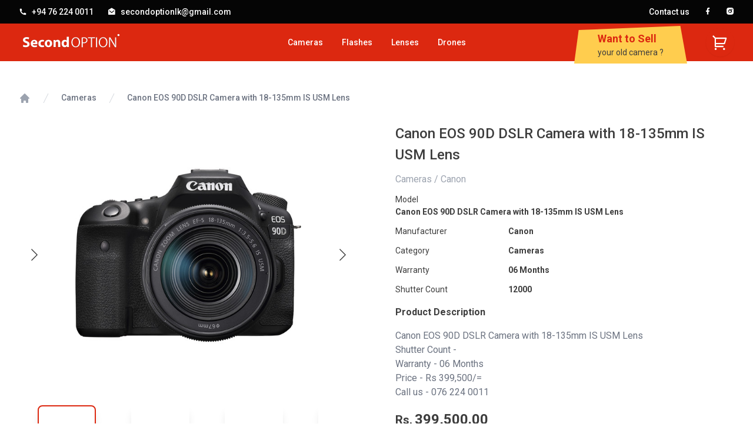

--- FILE ---
content_type: text/html; charset=UTF-8
request_url: https://www.secondoption.lk/product/183
body_size: 20402
content:
<!DOCTYPE html>
<html lang="en">
<head>
    <meta charset="utf-8">
    <meta name="viewport" content="width=device-width, initial-scale=1">
    <meta name="csrf-token" content="2bwqbow6a4OCKYiiKRQOHVFifR6Rx4JgOwCDQXns">
    <title>Canon EOS 90D DSLR Camera with 18-135mm IS USM Lens - SecondOption</title>

    <link href="https://cdn.jsdelivr.net/npm/remixicon@2.5.0/fonts/remixicon.css" rel="stylesheet" crossorigin="anonymous">
    <link rel="stylesheet" href="https://unpkg.com/swiper/swiper-bundle.min.css"/>
    <link rel="stylesheet" href="https://unpkg.com/aos@next/dist/aos.css"/>

    <link rel="preconnect" href="https://fonts.googleapis.com">
    <link rel="preconnect" href="https://fonts.gstatic.com" crossorigin>
    <link href="https://fonts.googleapis.com/css2?family=Roboto:wght@100;300;400;500;700;900&family=Rosarivo&display=swap" rel="stylesheet">

    <link rel="stylesheet" href="/css/app.css">
    <!-- Livewire Styles -->
<style >
    [wire\:loading], [wire\:loading\.delay], [wire\:loading\.inline-block], [wire\:loading\.inline], [wire\:loading\.block], [wire\:loading\.flex], [wire\:loading\.table], [wire\:loading\.grid], [wire\:loading\.inline-flex] {
        display: none;
    }

    [wire\:loading\.delay\.shortest], [wire\:loading\.delay\.shorter], [wire\:loading\.delay\.short], [wire\:loading\.delay\.long], [wire\:loading\.delay\.longer], [wire\:loading\.delay\.longest] {
        display:none;
    }

    [wire\:offline] {
        display: none;
    }

    [wire\:dirty]:not(textarea):not(input):not(select) {
        display: none;
    }

    input:-webkit-autofill, select:-webkit-autofill, textarea:-webkit-autofill {
        animation-duration: 50000s;
        animation-name: livewireautofill;
    }

    @keyframes livewireautofill { from {} }
</style>
    <script src="/js/app.js" defer></script>

    <!-- Google tag (gtag.js) -->
    <script async src="https://www.googletagmanager.com/gtag/js?id=G-WLLPSY1Z9N"></script>
    <script>
        window.dataLayer = window.dataLayer || [];
        function gtag(){dataLayer.push(arguments);}
        gtag('js', new Date());

        gtag('config', 'G-WLLPSY1Z9N');
    </script>

    <style>
        [x-cloak] { display: none !important; }
    </style>
</head>
<body class="font-base antialiased text-secondary">
<div class="bg-white">
    <!--
             Mobile menu

             Off-canvas menu for mobile, show/hide based on off-canvas menu state.
           -->
<header x-data="{mobileMenuOpen: false}" x-on:keydown.escape.window="mobileMenuOpen = false">
    
    <div class="fixed inset-0 flex z-40 lg:hidden" role="dialog" aria-modal="true" x-show="mobileMenuOpen" x-cloak>
        <div
            x-show="mobileMenuOpen"
            x-transition:enter="transition-opacity ease-linear duration-300"
            x-transition:enter-start="opacity-0"
            x-transition:enter-end="opacity-100"
            x-transition:leave="transition-opacity ease-linear duration-300"
            x-transition:leave-start="opacity-100"
            x-transition:leave-end="opacity-0"
            class="fixed inset-0 bg-black bg-opacity-25" aria-hidden="true"></div>
        <div
            x-show="mobileMenuOpen"
            x-transition:enter="transition ease-in-out duration-300 transform"
            x-transition:enter-start="-translate-x-full"
            x-transition:enter-end="translate-x-0"
            x-transition:leave="transition ease-in-out duration-300 transform"
            x-transition:leave-start="translate-x-0"
            x-transition:leave-end="-translate-x-full"
            class="relative max-w-xs w-full bg-white shadow-xl pb-12 flex flex-col overflow-y-auto">
            <div class="px-4 pt-5 pb-2 flex">
                <button type="button"
                        x-on:click="mobileMenuOpen = false"
                        class="-m-2 p-2 rounded-md inline-flex items-center justify-center text-gray-400">
                    <span class="sr-only">Close menu</span>
                    <i class="ri-close-line text-2xl"></i>
                </button>
            </div>
            <div class="border-t border-gray-200 py-6 px-4 space-y-6">
                <div class="flow-root">
                    <a href="/" class="-m-2 p-2 block font-medium text-gray-900">Home</a>
                </div>
                                    <div class="flow-root">
                        <a href="https://www.secondoption.lk?category=1"
                           class="-m-2 p-2 block font-medium text-gray-900">Cameras</a>
                    </div>
                                    <div class="flow-root">
                        <a href="https://www.secondoption.lk?category=2"
                           class="-m-2 p-2 block font-medium text-gray-900">Flashes</a>
                    </div>
                                    <div class="flow-root">
                        <a href="https://www.secondoption.lk?category=3"
                           class="-m-2 p-2 block font-medium text-gray-900">Lenses</a>
                    </div>
                                    <div class="flow-root">
                        <a href="https://www.secondoption.lk?category=4"
                           class="-m-2 p-2 block font-medium text-gray-900">Drones</a>
                    </div>
                                <div class="flow-root">
                    <a href="/" class="-m-2 p-2 block font-medium text-gray-900">Contact us</a>
                </div>
            </div>
        </div>
    </div>
    <div class="relative bg-secondary-700">
        <div class="relative z-10">
            <nav aria-label="Top">
                
                <div class="bg-secondary-700">
                    <div
                        class="lg:max-w-screen-2xl mx-auto h-10 px-4 flex items-center justify-between sm:px-6 lg:px-8">
                        
                        <div class="flex items-center space-x-6">
                            <a href="tel:+94762240011"
                               class="text-sm font-medium text-white hover:text-gray-100 flex items-center">
                                <i class="ri-phone-fill mr-2"></i> <span class="hidden lg:inline-block">+94 76 224 0011</span>
                            </a>
                            <a href="/cdn-cgi/l/email-protection#c1b2a4a2aeafa5aeb1b5a8aeafadaa81a6aca0a8adefa2aeac" class="text-sm font-medium text-white hover:text-gray-100 flex items-center">
                                <i class="ri-mail-open-fill mr-2"></i> <span class="hidden lg:inline-block"><span class="__cf_email__" data-cfemail="90e3f5f3fffef4ffe0e4f9fffefcfbd0f7fdf1f9fcbef3fffd">[email&#160;protected]</span></span>
                            </a>
                        </div>
                        <div class="flex items-center space-x-6">
                            <a href="/contact" class="text-sm font-medium text-white hover:text-gray-100">Contact us</a>
                            <a href="https://www.facebook.com/SecondOptionSL/" target="_blank"
                               class="text-sm font-medium text-white hover:text-gray-100"><i class="ri-facebook-fill"></i>
                            </a>
                            <a href="#" class="text-sm font-medium text-white hover:text-gray-100"><i
                                    class="ri-instagram-fill"></i> </a>
                        </div>
                    </div>
                </div>
                
                <div class="bg-primary">
                    <div class="lg:max-w-screen-2xl mx-auto px-4 sm:px-6 lg:px-8">
                        <div>
                            <div class="h-16 flex items-center justify-between">
                                <!-- Logo (lg+) -->
                                <div class="hidden lg:flex-1 lg:flex lg:items-center">
                                    <a href="https://www.secondoption.lk">
                                        <span class="sr-only">SecondOption</span>
                                        <img class="h-12 w-auto" src="https://www.secondoption.lk/images/logo.png"
                                             alt="SecondOption">
                                    </a>
                                </div>
                                <div class="hidden h-full lg:flex">
                                    <!-- Flyout menus -->
                                    <div class="px-4 bottom-0 inset-x-0">
                                        <div class="h-full flex justify-center space-x-8">
                                                                                            <a href="https://www.secondoption.lk?category=1"
                                                   class="flex items-center text-sm font-medium text-white">Cameras</a>
                                                                                            <a href="https://www.secondoption.lk?category=2"
                                                   class="flex items-center text-sm font-medium text-white">Flashes</a>
                                                                                            <a href="https://www.secondoption.lk?category=3"
                                                   class="flex items-center text-sm font-medium text-white">Lenses</a>
                                                                                            <a href="https://www.secondoption.lk?category=4"
                                                   class="flex items-center text-sm font-medium text-white">Drones</a>
                                                                                    </div>
                                    </div>
                                </div>
                                <div class="flex-1 flex items-center lg:hidden">
                                    <!-- Mobile menu toggle, controls the 'mobileMenuOpen' state. -->
                                    <button type="button" class="-ml-2 p-2 text-white"
                                            x-on:click="mobileMenuOpen = true">
                                        <span class="sr-only">Open menu</span>
                                        <!-- Heroicon name: outline/menu -->
                                        <svg class="h-6 w-6" xmlns="http://www.w3.org/2000/svg" fill="none"
                                             viewBox="0 0 24 24" stroke="currentColor" aria-hidden="true">
                                            <path stroke-linecap="round" stroke-linejoin="round" stroke-width="2"
                                                  d="M4 6h16M4 12h16M4 18h16"/>
                                        </svg>
                                    </button>
                                </div>
                                <!-- Logo (lg-) -->
                                <a href="#" class="lg:hidden">
                                    <span class="sr-only">SecondOption</span>
                                    <img class="h-12 w-auto" src="https://www.secondoption.lk/images/logo.png"
                                         alt="SecondOption">
                                </a>
                                <div class="flex-1 flex items-center justify-end">
                                    <div class="flex items-center lg:ml-8 hidden lg:block">
                                        <div
                                            class="bg-yellow px-2 lg:px-10 py-2 relative group custom-trapezoid  -mb-2">
                                            <h4 class="text-primary font-bold text-sm lg:text-lg transform transition group-hover:translate-x-2 group-hover:skew-y-8">
                                                Want to Sell</h4>
                                            <h5 class="text-secondary text-xs lg:text-sm transform transition group-hover:translate-x-2 group-hover:skew-y-8">
                                                your old camera ?</h5>
                                            <a href="https://www.secondoption.lk/sellproduct" class="absolute inset-0"></a>
                                            <!-- Redirects to the form page -->
                                        </div>
                                    </div>
                                                                        <div wire:id="kocDe6IT8CQhYRCynMaN" wire:initial-data="{&quot;fingerprint&quot;:{&quot;id&quot;:&quot;kocDe6IT8CQhYRCynMaN&quot;,&quot;name&quot;:&quot;cart&quot;,&quot;locale&quot;:&quot;en&quot;,&quot;path&quot;:&quot;product\/183&quot;,&quot;method&quot;:&quot;GET&quot;,&quot;v&quot;:&quot;acj&quot;},&quot;effects&quot;:{&quot;listeners&quot;:[&quot;refreshCart&quot;,&quot;productAdded&quot;]},&quot;serverMemo&quot;:{&quot;children&quot;:[],&quot;errors&quot;:[],&quot;htmlHash&quot;:&quot;7f772917&quot;,&quot;data&quot;:{&quot;itemCount&quot;:null,&quot;products&quot;:[],&quot;cart&quot;:null},&quot;dataMeta&quot;:[],&quot;checksum&quot;:&quot;c157ea418220dd01a8446991b3c039d51e0480178549dcd6147135b031217eca&quot;}}" x-data="{
    CartDetailsOpen: false,
    itemCount : window.Livewire.find('kocDe6IT8CQhYRCynMaN').entangle('itemCount')}">
    <div class="ml-8 relative">
        <span class="absolute -right-px -top-px text-xs font-bold text-primary bg-white w-5 h-5 rounded-full bg-white flex justify-center items-center" x-show="itemCount">
            
        </span>
        <button  x-on:click="CartDetailsOpen = true" class="inline-flex items-center p-3 border border-transparent rounded-full shadow-sm text-white w-12 h-12 focus:outline-none focus:ring-2 focus:ring-offset-2 focus:ring-primary-300 flex items-center justify-center"><i class="ri-shopping-cart-2-line text-3xl text-white"></i></button>
    </div>

    <div class="fixed inset-0 overflow-hidden z-40" role="dialog" aria-modal="true" x-show="CartDetailsOpen && itemCount" x-cloak>
        <div
            x-show="CartDetailsOpen"
            x-transition:enter="ease-in-out duration-500"
            x-transition:enter-start="opacity-0"
            x-transition:enter-end="opacity-100"
            x-transition:leave="ease-in-out duration-500"
            x-transition:leave-start="opacity-100"
            x-transition:leave-end="opacity-0"
            class="absolute inset-0 overflow-hidden" aria-hidden="true"></div>
        <div class="absolute inset-0 bg-gray-500 bg-opacity-75 transition-opacity" aria-hidden="true"></div>
        <div
            x-show="CartDetailsOpen"
            x-transition:enter="transform transition ease-in-out duration-500 sm:duration-700"
            x-transition:enter-start="translate-x-full"
            x-transition:enter-end="translate-x-0"
            x-transition:leave="transform transition ease-in-out duration-500 sm:duration-700"
            x-transition:leave-start="translate-x-0"
            x-transition:leave-end="translate-x-full"
            class="pointer-events-none fixed inset-y-0 right-0 flex max-w-full lg:pl-10">
            <div class="pointer-events-auto w-screen max-w-md">
                <div class="flex h-full flex-col overflow-y-scroll bg-white py-6 shadow-xl">
                    <div class="px-4 sm:px-6">
                        <div class="flex items-start justify-between">
                            <h2 class="text-lg font-medium text-gray-900" id="slide-over-title">My Shopping Cart</h2>
                            <div class="ml-3 flex h-7 items-center">
                                <button type="button"
                                        x-on:click="CartDetailsOpen = false"
                                        class="-m-2 p-2 rounded-md inline-flex items-center justify-center text-gray-400">
                                    <span class="sr-only">Close menu</span>
                                    <i class="ri-close-line text-2xl"></i>
                                </button>
                            </div>
                        </div>
                    </div>
                    <div class="relative mt-6 flex-1 px-4 sm:px-6">
                        <div class="flow-root mt-6">
                            <ul role="list" class="-my-5 divide-y divide-gray-200">
                                                            </ul>
                        </div>
                        <div class="mt-6">
                            <a href="https://www.secondoption.lk/cart/checkout"
                               class="w-full flex justify-center items-center px-4 py-2 border border-gray-300 shadow-sm text-sm font-medium rounded-md text-gray-700 bg-white hover:bg-gray-50">
                                Checkout </a>
                        </div>
                    </div>
                </div>
            </div>
        </div>
    </div>
</div>

<!-- Livewire Component wire-end:kocDe6IT8CQhYRCynMaN -->                                </div>
                            </div>
                        </div>
                    </div>
                </div>
            </nav>
            
            <div class="lg:hidden" >
                <div class="bg-yellow px-2 py-2 relative mb-2 flex space-x-2 justify-center items-center" data-aos="flip-left" data-aos-delay="100" data-aos-duration="500">
                    <h4 class="text-primary font-bold text-base">Want to Sell</h4>
                    <h5 class="text-secondary text-sm">your old camera ?</h5>
                    <a href="https://www.secondoption.lk/sellproduct" class="absolute inset-0"></a>
                </div>
            </div>
        </div>
    </div>

    


</header>


    <main class="">
        <div x-data="productDetails">
        <div class="container mx-auto px-4 sm:px-6 lg:px-8 lg:py-8 bg-white my-5">
            <nav class="flex" aria-label="Breadcrumb">
                <ol role="list" class="flex items-center space-x-2 lg:space-x-4">
                    <li>
                        <div>
                            <a href="https://www.secondoption.lk" class="text-gray-400 hover:text-gray-500">
                                <svg class="flex-shrink-0 h-5 w-5" xmlns="http://www.w3.org/2000/svg"
                                     viewBox="0 0 20 20" fill="currentColor" aria-hidden="true">
                                    <path
                                        d="M10.707 2.293a1 1 0 00-1.414 0l-7 7a1 1 0 001.414 1.414L4 10.414V17a1 1 0 001 1h2a1 1 0 001-1v-2a1 1 0 011-1h2a1 1 0 011 1v2a1 1 0 001 1h2a1 1 0 001-1v-6.586l.293.293a1 1 0 001.414-1.414l-7-7z"/>
                                </svg>
                                <span class="sr-only">Home</span>
                            </a>
                        </div>
                    </li>
                    <li>
                        <div class="flex items-center">
                            <svg class="flex-shrink-0 h-5 w-5 text-gray-300" xmlns="http://www.w3.org/2000/svg"
                                 fill="currentColor" viewBox="0 0 20 20" aria-hidden="true">
                                <path d="M5.555 17.776l8-16 .894.448-8 16-.894-.448z"/>
                            </svg>
                            <a href="https://www.secondoption.lk?category=1"
                               class="ml-1 lg:ml-4 text-xs lg:text-sm font-medium text-gray-500 hover:text-gray-700">Cameras</a>
                        </div>
                    </li>
                    <li>
                        <div class="flex items-center">
                            <svg class="flex-shrink-0 h-5 w-5 text-gray-300" xmlns="http://www.w3.org/2000/svg"
                                 fill="currentColor" viewBox="0 0 20 20" aria-hidden="true">
                                <path d="M5.555 17.776l8-16 .894.448-8 16-.894-.448z"/>
                            </svg>
                            <a href="#" class="ml-1 lg:ml-4 text-xs lg:text-sm font-medium text-gray-500 hover:text-gray-700"
                               aria-current="page">Canon EOS 90D DSLR Camera with 18-135mm IS USM Lens</a>
                        </div>
                    </li>
                </ol>
            </nav>
            <div class="lg:grid grid-cols-2 gap-16 py-8">
                <div>
                    <div class="swiper mySwiper2" x-ref="thumbsSlider">
                        <div class="swiper-wrapper">
                                                            <div class="swiper-slide p-8 lg:px-24">
                                    <img src="https://s3-ap-southeast-1.amazonaws.com/cdn.secondoption.lk/media/1182/1566949637_IMG_1241735.jpeg" alt="Canon EOS 90D DSLR Camera with 18-135mm IS USM Lens"
                                         class="w-full h-full object-contain">
                                </div>
                                                                                        <div class="swiper-slide p-8 lg:px-24">
                                    <img src="https://s3-ap-southeast-1.amazonaws.com/cdn.secondoption.lk/media/1183/1570184226_IMG_1263165.jpeg" alt="Canon EOS 90D DSLR Camera with 18-135mm IS USM Lens"
                                         class="w-full h-full object-contain">
                                </div>
                                                            <div class="swiper-slide p-8 lg:px-24">
                                    <img src="https://s3-ap-southeast-1.amazonaws.com/cdn.secondoption.lk/media/1184/1566949637_IMG_1241695.jpeg" alt="Canon EOS 90D DSLR Camera with 18-135mm IS USM Lens"
                                         class="w-full h-full object-contain">
                                </div>
                                                            <div class="swiper-slide p-8 lg:px-24">
                                    <img src="https://s3-ap-southeast-1.amazonaws.com/cdn.secondoption.lk/media/1185/1570122904_IMG_1262972.jpeg" alt="Canon EOS 90D DSLR Camera with 18-135mm IS USM Lens"
                                         class="w-full h-full object-contain">
                                </div>
                                                            <div class="swiper-slide p-8 lg:px-24">
                                    <img src="https://s3-ap-southeast-1.amazonaws.com/cdn.secondoption.lk/media/1186/1570123831_IMG_1263047.jpeg" alt="Canon EOS 90D DSLR Camera with 18-135mm IS USM Lens"
                                         class="w-full h-full object-contain">
                                </div>
                                                            <div class="swiper-slide p-8 lg:px-24">
                                    <img src="https://s3-ap-southeast-1.amazonaws.com/cdn.secondoption.lk/media/1187/1566949637_IMG_1241696.jpeg" alt="Canon EOS 90D DSLR Camera with 18-135mm IS USM Lens"
                                         class="w-full h-full object-contain">
                                </div>
                                                            <div class="swiper-slide p-8 lg:px-24">
                                    <img src="https://s3-ap-southeast-1.amazonaws.com/cdn.secondoption.lk/media/1188/canon_3616c016_eos_90d_dslr_camera_1566949680_1502489.jpeg" alt="Canon EOS 90D DSLR Camera with 18-135mm IS USM Lens"
                                         class="w-full h-full object-contain">
                                </div>
                                                            <div class="swiper-slide p-8 lg:px-24">
                                    <img src="https://s3-ap-southeast-1.amazonaws.com/cdn.secondoption.lk/media/1189/1570185090_IMG_1263174.jpeg" alt="Canon EOS 90D DSLR Camera with 18-135mm IS USM Lens"
                                         class="w-full h-full object-contain">
                                </div>
                                                    </div>
                        <div class="swiper-button-next"></div>
                        <div class="swiper-button-prev"></div>
                    </div>
                    <div thumbsSlider="" class="swiper mySwiper" x-ref="slider">
                        <div class="swiper-wrapper p-8">
                                                            <div class="swiper-slide shadow-lg rounded-lg w-32 h-32 p-8 cursor-pointer group">
                                    <img src="https://s3-ap-southeast-1.amazonaws.com/cdn.secondoption.lk/media/1182/1566949637_IMG_1241735.jpeg" alt="Canon EOS 90D DSLR Camera with 18-135mm IS USM Lens"
                                         class="w-full h-full object-contain transform group-hover:scale-125 transition">
                                </div>
                                                                                        <div class="swiper-slide shadow-lg rounded-lg w-32 h-32 p-8 cursor-pointer group">
                                    <img src="https://s3-ap-southeast-1.amazonaws.com/cdn.secondoption.lk/media/1183/1570184226_IMG_1263165.jpeg" alt="Canon EOS 90D DSLR Camera with 18-135mm IS USM Lens"
                                         class="w-full h-full object-contain transform group-hover:scale-125 transition">
                                </div>
                                                            <div class="swiper-slide shadow-lg rounded-lg w-32 h-32 p-8 cursor-pointer group">
                                    <img src="https://s3-ap-southeast-1.amazonaws.com/cdn.secondoption.lk/media/1184/1566949637_IMG_1241695.jpeg" alt="Canon EOS 90D DSLR Camera with 18-135mm IS USM Lens"
                                         class="w-full h-full object-contain transform group-hover:scale-125 transition">
                                </div>
                                                            <div class="swiper-slide shadow-lg rounded-lg w-32 h-32 p-8 cursor-pointer group">
                                    <img src="https://s3-ap-southeast-1.amazonaws.com/cdn.secondoption.lk/media/1185/1570122904_IMG_1262972.jpeg" alt="Canon EOS 90D DSLR Camera with 18-135mm IS USM Lens"
                                         class="w-full h-full object-contain transform group-hover:scale-125 transition">
                                </div>
                                                            <div class="swiper-slide shadow-lg rounded-lg w-32 h-32 p-8 cursor-pointer group">
                                    <img src="https://s3-ap-southeast-1.amazonaws.com/cdn.secondoption.lk/media/1186/1570123831_IMG_1263047.jpeg" alt="Canon EOS 90D DSLR Camera with 18-135mm IS USM Lens"
                                         class="w-full h-full object-contain transform group-hover:scale-125 transition">
                                </div>
                                                            <div class="swiper-slide shadow-lg rounded-lg w-32 h-32 p-8 cursor-pointer group">
                                    <img src="https://s3-ap-southeast-1.amazonaws.com/cdn.secondoption.lk/media/1187/1566949637_IMG_1241696.jpeg" alt="Canon EOS 90D DSLR Camera with 18-135mm IS USM Lens"
                                         class="w-full h-full object-contain transform group-hover:scale-125 transition">
                                </div>
                                                            <div class="swiper-slide shadow-lg rounded-lg w-32 h-32 p-8 cursor-pointer group">
                                    <img src="https://s3-ap-southeast-1.amazonaws.com/cdn.secondoption.lk/media/1188/canon_3616c016_eos_90d_dslr_camera_1566949680_1502489.jpeg" alt="Canon EOS 90D DSLR Camera with 18-135mm IS USM Lens"
                                         class="w-full h-full object-contain transform group-hover:scale-125 transition">
                                </div>
                                                            <div class="swiper-slide shadow-lg rounded-lg w-32 h-32 p-8 cursor-pointer group">
                                    <img src="https://s3-ap-southeast-1.amazonaws.com/cdn.secondoption.lk/media/1189/1570185090_IMG_1263174.jpeg" alt="Canon EOS 90D DSLR Camera with 18-135mm IS USM Lens"
                                         class="w-full h-full object-contain transform group-hover:scale-125 transition">
                                </div>
                                                    </div>
                    </div>
                </div>
                <div>
                    <div>
                        <h2 class="text-xl lg:text-2xl mb-3 font-medium">Canon EOS 90D DSLR Camera with 18-135mm IS USM Lens</h2>
                        <p class="text-gray-400 mb-3">
                            Cameras /
                            Canon
                        </p>
                        <div class="mb-4">

                            <div class="flex flex-wrap text-sm mb-3">
                                <div class="w-4/12">Model</div>
                                <div class="font-bold">Canon EOS 90D DSLR Camera with 18-135mm IS USM Lens</div>
                            </div>

                            <div class="flex flex-wrap text-sm mb-3">
                                <div class="w-4/12">Manufacturer</div>
                                <div>
                                    <a id="manufacturerlink"
                                       class="font-bold hover:text-gray-400"
                                       href="https://www.secondoption.lk?manufacturer=1">
                                        Canon</a>
                                </div>
                            </div>


                            <div class="flex flex-wrap text-sm mb-3">
                                <div class="w-4/12">Category</div>
                                <div>
                                    <a id="categorylink"
                                       class="font-bold hover:text-gray-400"
                                       href="https://www.secondoption.lk?category=1">Cameras</a>
                                </div>
                            </div>

                            <div class="flex flex-wrap text-sm mb-3">
                                <div class="w-4/12">Warranty</div>
                                <div class="font-bold">06 Months</div>
                            </div>

                                                            <div class="flex flex-wrap text-sm mb-3">
                                    <div class="w-4/12">Shutter Count</div>
                                    <div class="font-bold">12000</div>
                                </div>
                                                    </div>
                        <div class="mb-4 font-bold">Product Description</div>
                        <div class="mb-4 text-gray-500 text-sm lg:text-base"> <p>Canon EOS 90D DSLR Camera with 18-135mm IS USM Lens</p><p>Shutter Count -&nbsp;</p><p>Warranty - 06 Months</p><p>Price - Rs 399,500/=</p><p>Call us - <a href="https://api.whatsapp.com/send?phone=076%20224%200011&amp;text=Link%3A%0D%0Ahttps%3A%2F%2Ffb.me%2F3h7XtpTuk%0D%0A%0D%0AI%20saw%20this%20on%20Facebook...&amp;icebreaker=I%20saw%20this%20on%20Facebook...&amp;context=[base64]&amp;source_url=https%3A%2F%2Ffb.me%2F3h7XtpTuk&amp;fbclid=IwAR1LvffTPlZ_O-PwPqV2LDrOoNzSqpNIL24HppSFjqk1g5VS8Ibx98j7phg">076 224 0011</a></p></div>
                        <!-- Buttons -->
                        <h3 class="text-2xl font-bold mb-3"><span
                                class="mr-1 text-xl">Rs.</span>399,500.00
                        </h3>
                                                    <div class="bg-primary mt-6 rounded-md">
                                <div class="lg:max-w-screen-2xl mx-auto px-4 sm:px-6 lg:px-8 text-white font-bold text-2xl text-center p-2">
                                    Sold Out
                                </div>
                            </div>
                                            </div>

                                            <div class="mt-8 space-y-4">
                            <h4 class="text-xl flex justify-items-center font-bold items-center">
                                We found a Brand New at <img class="w-32" src="https://www.secondoption.lk/images/cameralk-logo.png" alt="CameraLK">
                            </h4>
                            <h4 class="font-bold mb-3">
                                Starting from :
                                <span class="mr-1 text-lg">Rs</span>529,900.00
                            </h4>
                            <a href="https://www.cameralk.com/product/canon-eos-90d-dslr-camera-with%20-18-135mm-IS-USM-Lens"
                               target="_blank"
                               class="hover:text-white focus:text-gray-700 transition duration-150 ease-in-out inline-block items-center px-6 py-3 bg-white border border-primary rounded font-bold  text-xs text-primary uppercase  hover:bg-primary-700 hover:border-primary-700 active:bg-gray-900 focus:outline-none focus:border-gray-900 focus:ring ring-gray-300 disabled:opacity-25 transition ease-in-out duration-150 mb-1">
                                Check Availability
                            </a>
                            <p class="text-gray-400 text-xs">You will be redirected to CameraLK.com store.</p>
                        </div>
                                    </div>
            </div>
            <div class="max-w-4xl mx-auto my-16 space-y-8">
                                    <div>
                        <h6 class="font-bold text-xl">Key Features</h6>
                        <p class="text-gray-400 text-sm">
                            Below information is original product specification, and can be varied due to usage </p>
                    </div>
                    <ul class="lg:grid grid-cols-2 space-y-2">
                                                    <li class="text-sm"><i class="text-primary ri-checkbox-circle-line"></i> 32.5MP APS-C CMOS Sensor</li>
                                                    <li class="text-sm"><i class="text-primary ri-checkbox-circle-line"></i> DIGIC 8 Image Processor</li>
                                                    <li class="text-sm"><i class="text-primary ri-checkbox-circle-line"></i> UHD 4K30p &amp; Full HD 120p Video Recording</li>
                                                    <li class="text-sm"><i class="text-primary ri-checkbox-circle-line"></i> 3&quot; 1.04m-Dot Vari-Angle Touchscreen LCD</li>
                                            </ul>
                                <div class="text-gray-500"><p>Canon EOS 90D DSLR Camera with 18-135mm IS USM Lens</p><p>Shutter Count -&nbsp;</p><p>Warranty - 06 Months</p><p>Price - Rs 399,500/=</p><p>Call us - <a href="https://api.whatsapp.com/send?phone=076%20224%200011&amp;text=Link%3A%0D%0Ahttps%3A%2F%2Ffb.me%2F3h7XtpTuk%0D%0A%0D%0AI%20saw%20this%20on%20Facebook...&amp;icebreaker=I%20saw%20this%20on%20Facebook...&amp;context=[base64]&amp;source_url=https%3A%2F%2Ffb.me%2F3h7XtpTuk&amp;fbclid=IwAR1LvffTPlZ_O-PwPqV2LDrOoNzSqpNIL24HppSFjqk1g5VS8Ibx98j7phg">076 224 0011</a></p></div>
            </div>
            <div class="bg-secondary grid grid-cols-2 flex items-center gap-4 lg:gap-8">
                <div class="text-right text-white p-4">
                    <h6 class="font-bold text-lg">Need Assistance?</h6>
                    <h3 class="text-primary-300 font-bold text-xl">Call Now</h3>
                </div>
                <div class="bg-primary text-white flex items-center h-full p-4 lg:p-8">
                    <a href="tel:+94 762 240 011" class="font-bold text-lg lg:text-3xl">+94 762 240 011</a>
                </div>
            </div>
        </div>

                    <div class="container mx-auto px-4 sm:px-6 lg:px-8 py-8 bg-white rounded my-16">
                <h2 class="font-bold text-3xl mb-8">Suggestions</h2>
                <div
                    class="swiper-container overflow-x-hidden z-10 max-w-screen-3xl mx-auto mb-10 overflow-hidden relative pb-16"
                    x-ref="relatedSlider">
                    <div class="swiper-wrapper relative">
                                                    <div class="swiper-slide">
                                <div class="relative">
                                    <div class="aspect-w-5 aspect-h-4">
                                                                                    <img src="https://s3-ap-southeast-1.amazonaws.com/cdn.secondoption.lk/media/34/2728c004_eos-2000d-black-body-01.jpg"
                                                 class="w-full h-full object-contain" alt="Canon EOS 2000D DSLR Camera (Body Only)">
                                                                            </div>
                                    <h3 class="font-medium text-gray-600 truncate mt-8">Canon EOS 2000D DSLR Camera (Body Only)</h3>
                                    <p class="text-gray-400 mb-2">
                                        Cameras /
                                        Canon
                                    </p>
                                    <div class="mb-4">
                                        <div class="flex flex-wrap text-sm mb-1">
                                            <div class="w-4/12">Model</div>
                                            <div class="font-bold w-8/12 truncate">2000D</div>
                                        </div>
                                                                                    <div class="flex flex-wrap text-sm mb-1">
                                                <div class="w-4/12">Shutter Count</div>
                                                <div class="font-bold w-8/12 truncate">5007</div>
                                            </div>
                                                                                                                            <div class="flex flex-wrap text-sm mb-3">
                                                <div class="w-4/12">Warranty</div>
                                                <div class="font-bold w-8/12 truncate">6 months</div>
                                            </div>
                                                                            </div>
                                    <h3 class="text-2xl font-bold mb-3">
                                        <span class="mr-1 text-xl">Rs.</span>120000
                                    </h3>
                                    <div>
                                        <button class="hover:text-white focus:text-gray-700 transition duration-150 ease-in-out inline-block items-center px-6 py-3 bg-primary border border-transparent rounded font-bold text-xs text-white hover:text-white uppercase  hover:bg-primary-700 active:bg-primary-900 focus:outline-none focus:border-primary-900 focus:ring ring-primary-300 disabled:opacity-25 transition ease-in-out duration-150 block w-full">
    View
</button>
                                    </div>
                                    <a href="https://www.secondoption.lk/product/6"
                                       class="inset-0 absolute"></a>
                                </div>
                            </div>
                                                    <div class="swiper-slide">
                                <div class="relative">
                                    <div class="aspect-w-5 aspect-h-4">
                                                                                    <img src="https://s3-ap-southeast-1.amazonaws.com/cdn.secondoption.lk/media/40/1470997573_IMG_480639.jpg"
                                                 class="w-full h-full object-contain" alt="Nikon D7200 Body">
                                                                            </div>
                                    <h3 class="font-medium text-gray-600 truncate mt-8">Nikon D7200 Body</h3>
                                    <p class="text-gray-400 mb-2">
                                        Cameras /
                                        Nikon 
                                    </p>
                                    <div class="mb-4">
                                        <div class="flex flex-wrap text-sm mb-1">
                                            <div class="w-4/12">Model</div>
                                            <div class="font-bold w-8/12 truncate">D7200</div>
                                        </div>
                                                                                    <div class="flex flex-wrap text-sm mb-1">
                                                <div class="w-4/12">Shutter Count</div>
                                                <div class="font-bold w-8/12 truncate">9466</div>
                                            </div>
                                                                                                                            <div class="flex flex-wrap text-sm mb-3">
                                                <div class="w-4/12">Warranty</div>
                                                <div class="font-bold w-8/12 truncate">6 months</div>
                                            </div>
                                                                            </div>
                                    <h3 class="text-2xl font-bold mb-3">
                                        <span class="mr-1 text-xl">Rs.</span>149500
                                    </h3>
                                    <div>
                                        <button class="hover:text-white focus:text-gray-700 transition duration-150 ease-in-out inline-block items-center px-6 py-3 bg-primary border border-transparent rounded font-bold text-xs text-white hover:text-white uppercase  hover:bg-primary-700 active:bg-primary-900 focus:outline-none focus:border-primary-900 focus:ring ring-primary-300 disabled:opacity-25 transition ease-in-out duration-150 block w-full">
    View
</button>
                                    </div>
                                    <a href="https://www.secondoption.lk/product/7"
                                       class="inset-0 absolute"></a>
                                </div>
                            </div>
                                                    <div class="swiper-slide">
                                <div class="relative">
                                    <div class="aspect-w-5 aspect-h-4">
                                                                                    <img src="https://s3-ap-southeast-1.amazonaws.com/cdn.secondoption.lk/media/64/Canon-EOS-1500D-Kit-18-55mm-DC-III.jpg"
                                                 class="w-full h-full object-contain" alt="Canon 1500D with 18-55mm lens">
                                                                            </div>
                                    <h3 class="font-medium text-gray-600 truncate mt-8">Canon 1500D with 18-55mm lens</h3>
                                    <p class="text-gray-400 mb-2">
                                        Cameras /
                                        Canon
                                    </p>
                                    <div class="mb-4">
                                        <div class="flex flex-wrap text-sm mb-1">
                                            <div class="w-4/12">Model</div>
                                            <div class="font-bold w-8/12 truncate">canon 1500D</div>
                                        </div>
                                                                                    <div class="flex flex-wrap text-sm mb-1">
                                                <div class="w-4/12">Shutter Count</div>
                                                <div class="font-bold w-8/12 truncate">283</div>
                                            </div>
                                                                                                                            <div class="flex flex-wrap text-sm mb-3">
                                                <div class="w-4/12">Warranty</div>
                                                <div class="font-bold w-8/12 truncate">6 months</div>
                                            </div>
                                                                            </div>
                                    <h3 class="text-2xl font-bold mb-3">
                                        <span class="mr-1 text-xl">Rs.</span>149500
                                    </h3>
                                    <div>
                                        <button class="hover:text-white focus:text-gray-700 transition duration-150 ease-in-out inline-block items-center px-6 py-3 bg-primary border border-transparent rounded font-bold text-xs text-white hover:text-white uppercase  hover:bg-primary-700 active:bg-primary-900 focus:outline-none focus:border-primary-900 focus:ring ring-primary-300 disabled:opacity-25 transition ease-in-out duration-150 block w-full">
    View
</button>
                                    </div>
                                    <a href="https://www.secondoption.lk/product/9"
                                       class="inset-0 absolute"></a>
                                </div>
                            </div>
                                                    <div class="swiper-slide">
                                <div class="relative">
                                    <div class="aspect-w-5 aspect-h-4">
                                                                                    <img src="https://s3-ap-southeast-1.amazonaws.com/cdn.secondoption.lk/media/55/d3500-body-only.jpeg"
                                                 class="w-full h-full object-contain" alt="NIKON D3500 BODY">
                                                                            </div>
                                    <h3 class="font-medium text-gray-600 truncate mt-8">NIKON D3500 BODY</h3>
                                    <p class="text-gray-400 mb-2">
                                        Cameras /
                                        Nikon 
                                    </p>
                                    <div class="mb-4">
                                        <div class="flex flex-wrap text-sm mb-1">
                                            <div class="w-4/12">Model</div>
                                            <div class="font-bold w-8/12 truncate">NIKON D3500 BODY</div>
                                        </div>
                                                                                    <div class="flex flex-wrap text-sm mb-1">
                                                <div class="w-4/12">Shutter Count</div>
                                                <div class="font-bold w-8/12 truncate">10732</div>
                                            </div>
                                                                                                                            <div class="flex flex-wrap text-sm mb-3">
                                                <div class="w-4/12">Warranty</div>
                                                <div class="font-bold w-8/12 truncate">6 months</div>
                                            </div>
                                                                            </div>
                                    <h3 class="text-2xl font-bold mb-3">
                                        <span class="mr-1 text-xl">Rs.</span>119500
                                    </h3>
                                    <div>
                                        <button class="hover:text-white focus:text-gray-700 transition duration-150 ease-in-out inline-block items-center px-6 py-3 bg-primary border border-transparent rounded font-bold text-xs text-white hover:text-white uppercase  hover:bg-primary-700 active:bg-primary-900 focus:outline-none focus:border-primary-900 focus:ring ring-primary-300 disabled:opacity-25 transition ease-in-out duration-150 block w-full">
    View
</button>
                                    </div>
                                    <a href="https://www.secondoption.lk/product/10"
                                       class="inset-0 absolute"></a>
                                </div>
                            </div>
                                                    <div class="swiper-slide">
                                <div class="relative">
                                    <div class="aspect-w-5 aspect-h-4">
                                                                                    <img src="https://s3-ap-southeast-1.amazonaws.com/cdn.secondoption.lk/media/67/ezgif.com-gif-maker-(1).jpg"
                                                 class="w-full h-full object-contain" alt="DJI Pocket 2 Creator Combo">
                                                                            </div>
                                    <h3 class="font-medium text-gray-600 truncate mt-8">DJI Pocket 2 Creator Combo</h3>
                                    <p class="text-gray-400 mb-2">
                                        Cameras /
                                        DJI
                                    </p>
                                    <div class="mb-4">
                                        <div class="flex flex-wrap text-sm mb-1">
                                            <div class="w-4/12">Model</div>
                                            <div class="font-bold w-8/12 truncate">DJI Pocket 2 Creator Combo</div>
                                        </div>
                                                                                                                            <div class="flex flex-wrap text-sm mb-3">
                                                <div class="w-4/12">Warranty</div>
                                                <div class="font-bold w-8/12 truncate">6 months</div>
                                            </div>
                                                                            </div>
                                    <h3 class="text-2xl font-bold mb-3">
                                        <span class="mr-1 text-xl">Rs.</span>99500
                                    </h3>
                                    <div>
                                        <button class="hover:text-white focus:text-gray-700 transition duration-150 ease-in-out inline-block items-center px-6 py-3 bg-primary border border-transparent rounded font-bold text-xs text-white hover:text-white uppercase  hover:bg-primary-700 active:bg-primary-900 focus:outline-none focus:border-primary-900 focus:ring ring-primary-300 disabled:opacity-25 transition ease-in-out duration-150 block w-full">
    View
</button>
                                    </div>
                                    <a href="https://www.secondoption.lk/product/12"
                                       class="inset-0 absolute"></a>
                                </div>
                            </div>
                                                    <div class="swiper-slide">
                                <div class="relative">
                                    <div class="aspect-w-5 aspect-h-4">
                                                                                    <img src="https://s3-ap-southeast-1.amazonaws.com/cdn.secondoption.lk/media/82/2728c004_eos-2000d-black-body-01.jpg"
                                                 class="w-full h-full object-contain" alt="Canon EOS 2000D DSLR Camera with 18-55mm Lens">
                                                                            </div>
                                    <h3 class="font-medium text-gray-600 truncate mt-8">Canon EOS 2000D DSLR Camera with 18-55mm Lens</h3>
                                    <p class="text-gray-400 mb-2">
                                        Cameras /
                                        Canon
                                    </p>
                                    <div class="mb-4">
                                        <div class="flex flex-wrap text-sm mb-1">
                                            <div class="w-4/12">Model</div>
                                            <div class="font-bold w-8/12 truncate">Canon EOS 2000D DSLR Camera with 18-55mm Lens</div>
                                        </div>
                                                                                    <div class="flex flex-wrap text-sm mb-1">
                                                <div class="w-4/12">Shutter Count</div>
                                                <div class="font-bold w-8/12 truncate">1847</div>
                                            </div>
                                                                                                                            <div class="flex flex-wrap text-sm mb-3">
                                                <div class="w-4/12">Warranty</div>
                                                <div class="font-bold w-8/12 truncate">6 months</div>
                                            </div>
                                                                            </div>
                                    <h3 class="text-2xl font-bold mb-3">
                                        <span class="mr-1 text-xl">Rs.</span>129500
                                    </h3>
                                    <div>
                                        <button class="hover:text-white focus:text-gray-700 transition duration-150 ease-in-out inline-block items-center px-6 py-3 bg-primary border border-transparent rounded font-bold text-xs text-white hover:text-white uppercase  hover:bg-primary-700 active:bg-primary-900 focus:outline-none focus:border-primary-900 focus:ring ring-primary-300 disabled:opacity-25 transition ease-in-out duration-150 block w-full">
    View
</button>
                                    </div>
                                    <a href="https://www.secondoption.lk/product/15"
                                       class="inset-0 absolute"></a>
                                </div>
                            </div>
                                                    <div class="swiper-slide">
                                <div class="relative">
                                    <div class="aspect-w-5 aspect-h-4">
                                                                                    <img src="https://s3-ap-southeast-1.amazonaws.com/cdn.secondoption.lk/media/116/1470998226_1237482-(1).jpg"
                                                 class="w-full h-full object-contain" alt="Nikon D750 DSLR Camera (Body Only)">
                                                                            </div>
                                    <h3 class="font-medium text-gray-600 truncate mt-8">Nikon D750 DSLR Camera (Body Only)</h3>
                                    <p class="text-gray-400 mb-2">
                                        Cameras /
                                        Nikon 
                                    </p>
                                    <div class="mb-4">
                                        <div class="flex flex-wrap text-sm mb-1">
                                            <div class="w-4/12">Model</div>
                                            <div class="font-bold w-8/12 truncate">Nikon D750 DSLR Camera (Body Only)</div>
                                        </div>
                                                                                    <div class="flex flex-wrap text-sm mb-1">
                                                <div class="w-4/12">Shutter Count</div>
                                                <div class="font-bold w-8/12 truncate">3724</div>
                                            </div>
                                                                                                                            <div class="flex flex-wrap text-sm mb-3">
                                                <div class="w-4/12">Warranty</div>
                                                <div class="font-bold w-8/12 truncate">6 months</div>
                                            </div>
                                                                            </div>
                                    <h3 class="text-2xl font-bold mb-3">
                                        <span class="mr-1 text-xl">Rs.</span>354500
                                    </h3>
                                    <div>
                                        <button class="hover:text-white focus:text-gray-700 transition duration-150 ease-in-out inline-block items-center px-6 py-3 bg-primary border border-transparent rounded font-bold text-xs text-white hover:text-white uppercase  hover:bg-primary-700 active:bg-primary-900 focus:outline-none focus:border-primary-900 focus:ring ring-primary-300 disabled:opacity-25 transition ease-in-out duration-150 block w-full">
    View
</button>
                                    </div>
                                    <a href="https://www.secondoption.lk/product/20"
                                       class="inset-0 absolute"></a>
                                </div>
                            </div>
                                                    <div class="swiper-slide">
                                <div class="relative">
                                    <div class="aspect-w-5 aspect-h-4">
                                                                                    <img src="https://s3-ap-southeast-1.amazonaws.com/cdn.secondoption.lk/media/141/canon_3616c016_eos_90d_dslr_camera_1566949680_1502489.jpg"
                                                 class="w-full h-full object-contain" alt="Canon EOS 90D DSLR Camera with 18-135mm Lens">
                                                                            </div>
                                    <h3 class="font-medium text-gray-600 truncate mt-8">Canon EOS 90D DSLR Camera with 18-135mm Lens</h3>
                                    <p class="text-gray-400 mb-2">
                                        Cameras /
                                        Canon
                                    </p>
                                    <div class="mb-4">
                                        <div class="flex flex-wrap text-sm mb-1">
                                            <div class="w-4/12">Model</div>
                                            <div class="font-bold w-8/12 truncate">Canon EOS 90D DSLR Camera with 18-135mm Lens</div>
                                        </div>
                                                                                    <div class="flex flex-wrap text-sm mb-1">
                                                <div class="w-4/12">Shutter Count</div>
                                                <div class="font-bold w-8/12 truncate">1000</div>
                                            </div>
                                                                                                                            <div class="flex flex-wrap text-sm mb-3">
                                                <div class="w-4/12">Warranty</div>
                                                <div class="font-bold w-8/12 truncate">6 months</div>
                                            </div>
                                                                            </div>
                                    <h3 class="text-2xl font-bold mb-3">
                                        <span class="mr-1 text-xl">Rs.</span>429500
                                    </h3>
                                    <div>
                                        <button class="hover:text-white focus:text-gray-700 transition duration-150 ease-in-out inline-block items-center px-6 py-3 bg-primary border border-transparent rounded font-bold text-xs text-white hover:text-white uppercase  hover:bg-primary-700 active:bg-primary-900 focus:outline-none focus:border-primary-900 focus:ring ring-primary-300 disabled:opacity-25 transition ease-in-out duration-150 block w-full">
    View
</button>
                                    </div>
                                    <a href="https://www.secondoption.lk/product/22"
                                       class="inset-0 absolute"></a>
                                </div>
                            </div>
                                                    <div class="swiper-slide">
                                <div class="relative">
                                    <div class="aspect-w-5 aspect-h-4">
                                                                                    <img src="https://s3-ap-southeast-1.amazonaws.com/cdn.secondoption.lk/media/142/1602642537_IMG_1428045.jpg"
                                                 class="w-full h-full object-contain" alt="Canon EOS M50 Mark II Mirrorless Digital Camera with 15-45mm Lens (Black)">
                                                                            </div>
                                    <h3 class="font-medium text-gray-600 truncate mt-8">Canon EOS M50 Mark II Mirrorless Digital Camera with 15-45mm Lens (Black)</h3>
                                    <p class="text-gray-400 mb-2">
                                        Cameras /
                                        Canon
                                    </p>
                                    <div class="mb-4">
                                        <div class="flex flex-wrap text-sm mb-1">
                                            <div class="w-4/12">Model</div>
                                            <div class="font-bold w-8/12 truncate">Canon EOS M50 Mark II Mirrorless Digital Camera with 15-45mm Lens (Black)</div>
                                        </div>
                                                                                    <div class="flex flex-wrap text-sm mb-1">
                                                <div class="w-4/12">Shutter Count</div>
                                                <div class="font-bold w-8/12 truncate">1037</div>
                                            </div>
                                                                                                                            <div class="flex flex-wrap text-sm mb-3">
                                                <div class="w-4/12">Warranty</div>
                                                <div class="font-bold w-8/12 truncate">6 months</div>
                                            </div>
                                                                            </div>
                                    <h3 class="text-2xl font-bold mb-3">
                                        <span class="mr-1 text-xl">Rs.</span>219500
                                    </h3>
                                    <div>
                                        <button class="hover:text-white focus:text-gray-700 transition duration-150 ease-in-out inline-block items-center px-6 py-3 bg-primary border border-transparent rounded font-bold text-xs text-white hover:text-white uppercase  hover:bg-primary-700 active:bg-primary-900 focus:outline-none focus:border-primary-900 focus:ring ring-primary-300 disabled:opacity-25 transition ease-in-out duration-150 block w-full">
    View
</button>
                                    </div>
                                    <a href="https://www.secondoption.lk/product/23"
                                       class="inset-0 absolute"></a>
                                </div>
                            </div>
                                                    <div class="swiper-slide">
                                <div class="relative">
                                    <div class="aspect-w-5 aspect-h-4">
                                                                                    <img src="https://s3-ap-southeast-1.amazonaws.com/cdn.secondoption.lk/media/166/canon_1263c006_eos_80d_dslr_camera_1455749513_1225877.jpg"
                                                 class="w-full h-full object-contain" alt="Canon EOS 80D DSLR Camera with 18-135mm Lens">
                                                                            </div>
                                    <h3 class="font-medium text-gray-600 truncate mt-8">Canon EOS 80D DSLR Camera with 18-135mm Lens</h3>
                                    <p class="text-gray-400 mb-2">
                                        Cameras /
                                        Canon
                                    </p>
                                    <div class="mb-4">
                                        <div class="flex flex-wrap text-sm mb-1">
                                            <div class="w-4/12">Model</div>
                                            <div class="font-bold w-8/12 truncate">Canon EOS 80D DSLR Camera with 18-135mm Lens</div>
                                        </div>
                                                                                    <div class="flex flex-wrap text-sm mb-1">
                                                <div class="w-4/12">Shutter Count</div>
                                                <div class="font-bold w-8/12 truncate">18898</div>
                                            </div>
                                                                                                                            <div class="flex flex-wrap text-sm mb-3">
                                                <div class="w-4/12">Warranty</div>
                                                <div class="font-bold w-8/12 truncate">6 months</div>
                                            </div>
                                                                            </div>
                                    <h3 class="text-2xl font-bold mb-3">
                                        <span class="mr-1 text-xl">Rs.</span>299500
                                    </h3>
                                    <div>
                                        <button class="hover:text-white focus:text-gray-700 transition duration-150 ease-in-out inline-block items-center px-6 py-3 bg-primary border border-transparent rounded font-bold text-xs text-white hover:text-white uppercase  hover:bg-primary-700 active:bg-primary-900 focus:outline-none focus:border-primary-900 focus:ring ring-primary-300 disabled:opacity-25 transition ease-in-out duration-150 block w-full">
    View
</button>
                                    </div>
                                    <a href="https://www.secondoption.lk/product/25"
                                       class="inset-0 absolute"></a>
                                </div>
                            </div>
                                                    <div class="swiper-slide">
                                <div class="relative">
                                    <div class="aspect-w-5 aspect-h-4">
                                                                                    <img src="https://s3-ap-southeast-1.amazonaws.com/cdn.secondoption.lk/media/172/Canon-EOS-7D-Mark-II-DSLR-Camera-(Body-Only).jpg"
                                                 class="w-full h-full object-contain" alt="Canon EOS 7D Mark II DSLR Camera (Body Only)">
                                                                            </div>
                                    <h3 class="font-medium text-gray-600 truncate mt-8">Canon EOS 7D Mark II DSLR Camera (Body Only)</h3>
                                    <p class="text-gray-400 mb-2">
                                        Cameras /
                                        Canon
                                    </p>
                                    <div class="mb-4">
                                        <div class="flex flex-wrap text-sm mb-1">
                                            <div class="w-4/12">Model</div>
                                            <div class="font-bold w-8/12 truncate">Canon EOS 7D Mark II DSLR Camera (Body Only)</div>
                                        </div>
                                                                                    <div class="flex flex-wrap text-sm mb-1">
                                                <div class="w-4/12">Shutter Count</div>
                                                <div class="font-bold w-8/12 truncate">13340</div>
                                            </div>
                                                                                                                            <div class="flex flex-wrap text-sm mb-3">
                                                <div class="w-4/12">Warranty</div>
                                                <div class="font-bold w-8/12 truncate">6 months</div>
                                            </div>
                                                                            </div>
                                    <h3 class="text-2xl font-bold mb-3">
                                        <span class="mr-1 text-xl">Rs.</span>224500
                                    </h3>
                                    <div>
                                        <button class="hover:text-white focus:text-gray-700 transition duration-150 ease-in-out inline-block items-center px-6 py-3 bg-primary border border-transparent rounded font-bold text-xs text-white hover:text-white uppercase  hover:bg-primary-700 active:bg-primary-900 focus:outline-none focus:border-primary-900 focus:ring ring-primary-300 disabled:opacity-25 transition ease-in-out duration-150 block w-full">
    View
</button>
                                    </div>
                                    <a href="https://www.secondoption.lk/product/27"
                                       class="inset-0 absolute"></a>
                                </div>
                            </div>
                                                    <div class="swiper-slide">
                                <div class="relative">
                                    <div class="aspect-w-5 aspect-h-4">
                                                                                    <img src="https://s3-ap-southeast-1.amazonaws.com/cdn.secondoption.lk/media/187/nikon_d5600_dslr_camera_with_1484050840_1308819.jpg"
                                                 class="w-full h-full object-contain" alt="Nikon D5600 DSLR Camera with 18-55mm Lens">
                                                                            </div>
                                    <h3 class="font-medium text-gray-600 truncate mt-8">Nikon D5600 DSLR Camera with 18-55mm Lens</h3>
                                    <p class="text-gray-400 mb-2">
                                        Cameras /
                                        Nikon 
                                    </p>
                                    <div class="mb-4">
                                        <div class="flex flex-wrap text-sm mb-1">
                                            <div class="w-4/12">Model</div>
                                            <div class="font-bold w-8/12 truncate">Nikon D5600 DSLR Camera with 18-55mm Lens</div>
                                        </div>
                                                                                    <div class="flex flex-wrap text-sm mb-1">
                                                <div class="w-4/12">Shutter Count</div>
                                                <div class="font-bold w-8/12 truncate">5828</div>
                                            </div>
                                                                                                                            <div class="flex flex-wrap text-sm mb-3">
                                                <div class="w-4/12">Warranty</div>
                                                <div class="font-bold w-8/12 truncate">6 months</div>
                                            </div>
                                                                            </div>
                                    <h3 class="text-2xl font-bold mb-3">
                                        <span class="mr-1 text-xl">Rs.</span>174500
                                    </h3>
                                    <div>
                                        <button class="hover:text-white focus:text-gray-700 transition duration-150 ease-in-out inline-block items-center px-6 py-3 bg-primary border border-transparent rounded font-bold text-xs text-white hover:text-white uppercase  hover:bg-primary-700 active:bg-primary-900 focus:outline-none focus:border-primary-900 focus:ring ring-primary-300 disabled:opacity-25 transition ease-in-out duration-150 block w-full">
    View
</button>
                                    </div>
                                    <a href="https://www.secondoption.lk/product/28"
                                       class="inset-0 absolute"></a>
                                </div>
                            </div>
                                                    <div class="swiper-slide">
                                <div class="relative">
                                    <div class="aspect-w-5 aspect-h-4">
                                                                                    <img src="https://s3-ap-southeast-1.amazonaws.com/cdn.secondoption.lk/media/195/621109.jpg"
                                                 class="w-full h-full object-contain" alt="Canon EOS 4000D DSLR Camera with 18-55mm Lens">
                                                                            </div>
                                    <h3 class="font-medium text-gray-600 truncate mt-8">Canon EOS 4000D DSLR Camera with 18-55mm Lens</h3>
                                    <p class="text-gray-400 mb-2">
                                        Cameras /
                                        Canon
                                    </p>
                                    <div class="mb-4">
                                        <div class="flex flex-wrap text-sm mb-1">
                                            <div class="w-4/12">Model</div>
                                            <div class="font-bold w-8/12 truncate">Canon EOS 4000D DSLR Camera with 18-55mm Lens</div>
                                        </div>
                                                                                    <div class="flex flex-wrap text-sm mb-1">
                                                <div class="w-4/12">Shutter Count</div>
                                                <div class="font-bold w-8/12 truncate">3420</div>
                                            </div>
                                                                                                                            <div class="flex flex-wrap text-sm mb-3">
                                                <div class="w-4/12">Warranty</div>
                                                <div class="font-bold w-8/12 truncate">6 months</div>
                                            </div>
                                                                            </div>
                                    <h3 class="text-2xl font-bold mb-3">
                                        <span class="mr-1 text-xl">Rs.</span>116500
                                    </h3>
                                    <div>
                                        <button class="hover:text-white focus:text-gray-700 transition duration-150 ease-in-out inline-block items-center px-6 py-3 bg-primary border border-transparent rounded font-bold text-xs text-white hover:text-white uppercase  hover:bg-primary-700 active:bg-primary-900 focus:outline-none focus:border-primary-900 focus:ring ring-primary-300 disabled:opacity-25 transition ease-in-out duration-150 block w-full">
    View
</button>
                                    </div>
                                    <a href="https://www.secondoption.lk/product/29"
                                       class="inset-0 absolute"></a>
                                </div>
                            </div>
                                                    <div class="swiper-slide">
                                <div class="relative">
                                    <div class="aspect-w-5 aspect-h-4">
                                                                                    <img src="https://s3-ap-southeast-1.amazonaws.com/cdn.secondoption.lk/media/295/canon-printer-500x500.png"
                                                 class="w-full h-full object-contain" alt="Canon EOS 700D DSLR Camera with 18-55mm Lens">
                                                                            </div>
                                    <h3 class="font-medium text-gray-600 truncate mt-8">Canon EOS 700D DSLR Camera with 18-55mm Lens</h3>
                                    <p class="text-gray-400 mb-2">
                                        Cameras /
                                        Canon
                                    </p>
                                    <div class="mb-4">
                                        <div class="flex flex-wrap text-sm mb-1">
                                            <div class="w-4/12">Model</div>
                                            <div class="font-bold w-8/12 truncate">Canon EOS 700D DSLR Camera with 18-55mm Lens</div>
                                        </div>
                                                                                    <div class="flex flex-wrap text-sm mb-1">
                                                <div class="w-4/12">Shutter Count</div>
                                                <div class="font-bold w-8/12 truncate">2328</div>
                                            </div>
                                                                                                                            <div class="flex flex-wrap text-sm mb-3">
                                                <div class="w-4/12">Warranty</div>
                                                <div class="font-bold w-8/12 truncate">6 months</div>
                                            </div>
                                                                            </div>
                                    <h3 class="text-2xl font-bold mb-3">
                                        <span class="mr-1 text-xl">Rs.</span>112500
                                    </h3>
                                    <div>
                                        <button class="hover:text-white focus:text-gray-700 transition duration-150 ease-in-out inline-block items-center px-6 py-3 bg-primary border border-transparent rounded font-bold text-xs text-white hover:text-white uppercase  hover:bg-primary-700 active:bg-primary-900 focus:outline-none focus:border-primary-900 focus:ring ring-primary-300 disabled:opacity-25 transition ease-in-out duration-150 block w-full">
    View
</button>
                                    </div>
                                    <a href="https://www.secondoption.lk/product/30"
                                       class="inset-0 absolute"></a>
                                </div>
                            </div>
                                                    <div class="swiper-slide">
                                <div class="relative">
                                    <div class="aspect-w-5 aspect-h-4">
                                                                                    <img src="https://s3-ap-southeast-1.amazonaws.com/cdn.secondoption.lk/media/201/1420502655_IMG_454328.jpg"
                                                 class="w-full h-full object-contain" alt="Nikon D5500 DSLR Camera with 18-55mm Lens">
                                                                            </div>
                                    <h3 class="font-medium text-gray-600 truncate mt-8">Nikon D5500 DSLR Camera with 18-55mm Lens</h3>
                                    <p class="text-gray-400 mb-2">
                                        Cameras /
                                        Nikon 
                                    </p>
                                    <div class="mb-4">
                                        <div class="flex flex-wrap text-sm mb-1">
                                            <div class="w-4/12">Model</div>
                                            <div class="font-bold w-8/12 truncate">Nikon D5500 DSLR Camera with 18-55mm Lens</div>
                                        </div>
                                                                                    <div class="flex flex-wrap text-sm mb-1">
                                                <div class="w-4/12">Shutter Count</div>
                                                <div class="font-bold w-8/12 truncate">5428</div>
                                            </div>
                                                                                                                            <div class="flex flex-wrap text-sm mb-3">
                                                <div class="w-4/12">Warranty</div>
                                                <div class="font-bold w-8/12 truncate">6 months</div>
                                            </div>
                                                                            </div>
                                    <h3 class="text-2xl font-bold mb-3">
                                        <span class="mr-1 text-xl">Rs.</span>124500
                                    </h3>
                                    <div>
                                        <button class="hover:text-white focus:text-gray-700 transition duration-150 ease-in-out inline-block items-center px-6 py-3 bg-primary border border-transparent rounded font-bold text-xs text-white hover:text-white uppercase  hover:bg-primary-700 active:bg-primary-900 focus:outline-none focus:border-primary-900 focus:ring ring-primary-300 disabled:opacity-25 transition ease-in-out duration-150 block w-full">
    View
</button>
                                    </div>
                                    <a href="https://www.secondoption.lk/product/31"
                                       class="inset-0 absolute"></a>
                                </div>
                            </div>
                                                    <div class="swiper-slide">
                                <div class="relative">
                                    <div class="aspect-w-5 aspect-h-4">
                                                                                    <img src="https://s3-ap-southeast-1.amazonaws.com/cdn.secondoption.lk/media/206/1478524610_IMG_703512.jpg"
                                                 class="w-full h-full object-contain" alt="Nikon D3400 DSLR Camera with 18-55mm Lens">
                                                                            </div>
                                    <h3 class="font-medium text-gray-600 truncate mt-8">Nikon D3400 DSLR Camera with 18-55mm Lens</h3>
                                    <p class="text-gray-400 mb-2">
                                        Cameras /
                                        Nikon 
                                    </p>
                                    <div class="mb-4">
                                        <div class="flex flex-wrap text-sm mb-1">
                                            <div class="w-4/12">Model</div>
                                            <div class="font-bold w-8/12 truncate">Nikon D3400 DSLR Camera with 18-55mm Lens</div>
                                        </div>
                                                                                    <div class="flex flex-wrap text-sm mb-1">
                                                <div class="w-4/12">Shutter Count</div>
                                                <div class="font-bold w-8/12 truncate">5504</div>
                                            </div>
                                                                                                                            <div class="flex flex-wrap text-sm mb-3">
                                                <div class="w-4/12">Warranty</div>
                                                <div class="font-bold w-8/12 truncate">6 months</div>
                                            </div>
                                                                            </div>
                                    <h3 class="text-2xl font-bold mb-3">
                                        <span class="mr-1 text-xl">Rs.</span>114500
                                    </h3>
                                    <div>
                                        <button class="hover:text-white focus:text-gray-700 transition duration-150 ease-in-out inline-block items-center px-6 py-3 bg-primary border border-transparent rounded font-bold text-xs text-white hover:text-white uppercase  hover:bg-primary-700 active:bg-primary-900 focus:outline-none focus:border-primary-900 focus:ring ring-primary-300 disabled:opacity-25 transition ease-in-out duration-150 block w-full">
    View
</button>
                                    </div>
                                    <a href="https://www.secondoption.lk/product/32"
                                       class="inset-0 absolute"></a>
                                </div>
                            </div>
                                                    <div class="swiper-slide">
                                <div class="relative">
                                    <div class="aspect-w-5 aspect-h-4">
                                                                                    <img src="https://s3-ap-southeast-1.amazonaws.com/cdn.secondoption.lk/media/382/canon_3616c016_eos_90d_dslr_camera_1566949680_1502489.jpg"
                                                 class="w-full h-full object-contain" alt="Canon EOS 90D DSLR Camera with 18-135mm Lens">
                                                                            </div>
                                    <h3 class="font-medium text-gray-600 truncate mt-8">Canon EOS 90D DSLR Camera with 18-135mm Lens</h3>
                                    <p class="text-gray-400 mb-2">
                                        Cameras /
                                        Canon
                                    </p>
                                    <div class="mb-4">
                                        <div class="flex flex-wrap text-sm mb-1">
                                            <div class="w-4/12">Model</div>
                                            <div class="font-bold w-8/12 truncate">Canon EOS 90D DSLR Camera with 18-135mm Lens</div>
                                        </div>
                                                                                    <div class="flex flex-wrap text-sm mb-1">
                                                <div class="w-4/12">Shutter Count</div>
                                                <div class="font-bold w-8/12 truncate">4000</div>
                                            </div>
                                                                                                                            <div class="flex flex-wrap text-sm mb-3">
                                                <div class="w-4/12">Warranty</div>
                                                <div class="font-bold w-8/12 truncate">6 months</div>
                                            </div>
                                                                            </div>
                                    <h3 class="text-2xl font-bold mb-3">
                                        <span class="mr-1 text-xl">Rs.</span>419500
                                    </h3>
                                    <div>
                                        <button class="hover:text-white focus:text-gray-700 transition duration-150 ease-in-out inline-block items-center px-6 py-3 bg-primary border border-transparent rounded font-bold text-xs text-white hover:text-white uppercase  hover:bg-primary-700 active:bg-primary-900 focus:outline-none focus:border-primary-900 focus:ring ring-primary-300 disabled:opacity-25 transition ease-in-out duration-150 block w-full">
    View
</button>
                                    </div>
                                    <a href="https://www.secondoption.lk/product/33"
                                       class="inset-0 absolute"></a>
                                </div>
                            </div>
                                                    <div class="swiper-slide">
                                <div class="relative">
                                    <div class="aspect-w-5 aspect-h-4">
                                                                                    <img src="https://s3-ap-southeast-1.amazonaws.com/cdn.secondoption.lk/media/235/nikon_d7500_dslr_camera_with_1492597269_1333200.jpg"
                                                 class="w-full h-full object-contain" alt="Nikon D7500 DSLR Camera with 18-140mm Lens">
                                                                            </div>
                                    <h3 class="font-medium text-gray-600 truncate mt-8">Nikon D7500 DSLR Camera with 18-140mm Lens</h3>
                                    <p class="text-gray-400 mb-2">
                                        Cameras /
                                        Nikon 
                                    </p>
                                    <div class="mb-4">
                                        <div class="flex flex-wrap text-sm mb-1">
                                            <div class="w-4/12">Model</div>
                                            <div class="font-bold w-8/12 truncate">Nikon D7500 DSLR Camera with 18-140mm Lens</div>
                                        </div>
                                                                                    <div class="flex flex-wrap text-sm mb-1">
                                                <div class="w-4/12">Shutter Count</div>
                                                <div class="font-bold w-8/12 truncate">2722</div>
                                            </div>
                                                                                                                            <div class="flex flex-wrap text-sm mb-3">
                                                <div class="w-4/12">Warranty</div>
                                                <div class="font-bold w-8/12 truncate">6 months</div>
                                            </div>
                                                                            </div>
                                    <h3 class="text-2xl font-bold mb-3">
                                        <span class="mr-1 text-xl">Rs.</span>395500
                                    </h3>
                                    <div>
                                        <button class="hover:text-white focus:text-gray-700 transition duration-150 ease-in-out inline-block items-center px-6 py-3 bg-primary border border-transparent rounded font-bold text-xs text-white hover:text-white uppercase  hover:bg-primary-700 active:bg-primary-900 focus:outline-none focus:border-primary-900 focus:ring ring-primary-300 disabled:opacity-25 transition ease-in-out duration-150 block w-full">
    View
</button>
                                    </div>
                                    <a href="https://www.secondoption.lk/product/34"
                                       class="inset-0 absolute"></a>
                                </div>
                            </div>
                                                    <div class="swiper-slide">
                                <div class="relative">
                                    <div class="aspect-w-5 aspect-h-4">
                                                                                    <img src="https://s3-ap-southeast-1.amazonaws.com/cdn.secondoption.lk/media/236/1475749300_1289585.jpg"
                                                 class="w-full h-full object-contain" alt="Sony Alpha a6500 Mirrorless Digital Camera with 16-50mm Lens">
                                                                            </div>
                                    <h3 class="font-medium text-gray-600 truncate mt-8">Sony Alpha a6500 Mirrorless Digital Camera with 16-50mm Lens</h3>
                                    <p class="text-gray-400 mb-2">
                                        Cameras /
                                        Sony
                                    </p>
                                    <div class="mb-4">
                                        <div class="flex flex-wrap text-sm mb-1">
                                            <div class="w-4/12">Model</div>
                                            <div class="font-bold w-8/12 truncate">Sony Alpha a6500 Mirrorless Digital Camera with 16-50mm Lens</div>
                                        </div>
                                                                                    <div class="flex flex-wrap text-sm mb-1">
                                                <div class="w-4/12">Shutter Count</div>
                                                <div class="font-bold w-8/12 truncate">11422</div>
                                            </div>
                                                                                                                            <div class="flex flex-wrap text-sm mb-3">
                                                <div class="w-4/12">Warranty</div>
                                                <div class="font-bold w-8/12 truncate">6 months</div>
                                            </div>
                                                                            </div>
                                    <h3 class="text-2xl font-bold mb-3">
                                        <span class="mr-1 text-xl">Rs.</span>229500
                                    </h3>
                                    <div>
                                        <button class="hover:text-white focus:text-gray-700 transition duration-150 ease-in-out inline-block items-center px-6 py-3 bg-primary border border-transparent rounded font-bold text-xs text-white hover:text-white uppercase  hover:bg-primary-700 active:bg-primary-900 focus:outline-none focus:border-primary-900 focus:ring ring-primary-300 disabled:opacity-25 transition ease-in-out duration-150 block w-full">
    View
</button>
                                    </div>
                                    <a href="https://www.secondoption.lk/product/35"
                                       class="inset-0 absolute"></a>
                                </div>
                            </div>
                                                    <div class="swiper-slide">
                                <div class="relative">
                                    <div class="aspect-w-5 aspect-h-4">
                                                                                    <img src="https://s3-ap-southeast-1.amazonaws.com/cdn.secondoption.lk/media/250/1519599660_IMG_949160.jpg"
                                                 class="w-full h-full object-contain" alt="Canon EOS M50 Mirrorless Digital Camera with 15-45mm Lens (Black)">
                                                                            </div>
                                    <h3 class="font-medium text-gray-600 truncate mt-8">Canon EOS M50 Mirrorless Digital Camera with 15-45mm Lens (Black)</h3>
                                    <p class="text-gray-400 mb-2">
                                        Cameras /
                                        Canon
                                    </p>
                                    <div class="mb-4">
                                        <div class="flex flex-wrap text-sm mb-1">
                                            <div class="w-4/12">Model</div>
                                            <div class="font-bold w-8/12 truncate">Canon EOS M50 Mirrorless Digital Camera with 15-45mm Lens (Black)</div>
                                        </div>
                                                                                    <div class="flex flex-wrap text-sm mb-1">
                                                <div class="w-4/12">Shutter Count</div>
                                                <div class="font-bold w-8/12 truncate">1000</div>
                                            </div>
                                                                                                                            <div class="flex flex-wrap text-sm mb-3">
                                                <div class="w-4/12">Warranty</div>
                                                <div class="font-bold w-8/12 truncate">6 months</div>
                                            </div>
                                                                            </div>
                                    <h3 class="text-2xl font-bold mb-3">
                                        <span class="mr-1 text-xl">Rs.</span>149500
                                    </h3>
                                    <div>
                                        <button class="hover:text-white focus:text-gray-700 transition duration-150 ease-in-out inline-block items-center px-6 py-3 bg-primary border border-transparent rounded font-bold text-xs text-white hover:text-white uppercase  hover:bg-primary-700 active:bg-primary-900 focus:outline-none focus:border-primary-900 focus:ring ring-primary-300 disabled:opacity-25 transition ease-in-out duration-150 block w-full">
    View
</button>
                                    </div>
                                    <a href="https://www.secondoption.lk/product/37"
                                       class="inset-0 absolute"></a>
                                </div>
                            </div>
                                                    <div class="swiper-slide">
                                <div class="relative">
                                    <div class="aspect-w-5 aspect-h-4">
                                                                                    <img src="https://s3-ap-southeast-1.amazonaws.com/cdn.secondoption.lk/media/272/81cEKnH692L._SL1500_.jpg"
                                                 class="w-full h-full object-contain" alt="Canon EOS 200D II DSLR Camera with 18-55 Lens">
                                                                            </div>
                                    <h3 class="font-medium text-gray-600 truncate mt-8">Canon EOS 200D II DSLR Camera with 18-55 Lens</h3>
                                    <p class="text-gray-400 mb-2">
                                        Cameras /
                                        Canon
                                    </p>
                                    <div class="mb-4">
                                        <div class="flex flex-wrap text-sm mb-1">
                                            <div class="w-4/12">Model</div>
                                            <div class="font-bold w-8/12 truncate">Canon EOS 200D II DSLR Camera with 18-55 Lens</div>
                                        </div>
                                                                                    <div class="flex flex-wrap text-sm mb-1">
                                                <div class="w-4/12">Shutter Count</div>
                                                <div class="font-bold w-8/12 truncate">8000</div>
                                            </div>
                                                                                                                            <div class="flex flex-wrap text-sm mb-3">
                                                <div class="w-4/12">Warranty</div>
                                                <div class="font-bold w-8/12 truncate">6 months</div>
                                            </div>
                                                                            </div>
                                    <h3 class="text-2xl font-bold mb-3">
                                        <span class="mr-1 text-xl">Rs.</span>154500
                                    </h3>
                                    <div>
                                        <button class="hover:text-white focus:text-gray-700 transition duration-150 ease-in-out inline-block items-center px-6 py-3 bg-primary border border-transparent rounded font-bold text-xs text-white hover:text-white uppercase  hover:bg-primary-700 active:bg-primary-900 focus:outline-none focus:border-primary-900 focus:ring ring-primary-300 disabled:opacity-25 transition ease-in-out duration-150 block w-full">
    View
</button>
                                    </div>
                                    <a href="https://www.secondoption.lk/product/38"
                                       class="inset-0 absolute"></a>
                                </div>
                            </div>
                                                    <div class="swiper-slide">
                                <div class="relative">
                                    <div class="aspect-w-5 aspect-h-4">
                                                                                    <img src="https://s3-ap-southeast-1.amazonaws.com/cdn.secondoption.lk/media/273/1531191633_IMG_1022831.jpg"
                                                 class="w-full h-full object-contain" alt="Nikon COOLPIX P1000 Digital Camera">
                                                                            </div>
                                    <h3 class="font-medium text-gray-600 truncate mt-8">Nikon COOLPIX P1000 Digital Camera</h3>
                                    <p class="text-gray-400 mb-2">
                                        Cameras /
                                        Nikon 
                                    </p>
                                    <div class="mb-4">
                                        <div class="flex flex-wrap text-sm mb-1">
                                            <div class="w-4/12">Model</div>
                                            <div class="font-bold w-8/12 truncate">Nikon COOLPIX P1000 Digital Camera</div>
                                        </div>
                                                                                    <div class="flex flex-wrap text-sm mb-1">
                                                <div class="w-4/12">Shutter Count</div>
                                                <div class="font-bold w-8/12 truncate">524</div>
                                            </div>
                                                                                                                            <div class="flex flex-wrap text-sm mb-3">
                                                <div class="w-4/12">Warranty</div>
                                                <div class="font-bold w-8/12 truncate">6 months</div>
                                            </div>
                                                                            </div>
                                    <h3 class="text-2xl font-bold mb-3">
                                        <span class="mr-1 text-xl">Rs.</span>219500
                                    </h3>
                                    <div>
                                        <button class="hover:text-white focus:text-gray-700 transition duration-150 ease-in-out inline-block items-center px-6 py-3 bg-primary border border-transparent rounded font-bold text-xs text-white hover:text-white uppercase  hover:bg-primary-700 active:bg-primary-900 focus:outline-none focus:border-primary-900 focus:ring ring-primary-300 disabled:opacity-25 transition ease-in-out duration-150 block w-full">
    View
</button>
                                    </div>
                                    <a href="https://www.secondoption.lk/product/39"
                                       class="inset-0 absolute"></a>
                                </div>
                            </div>
                                                    <div class="swiper-slide">
                                <div class="relative">
                                    <div class="aspect-w-5 aspect-h-4">
                                                                                    <img src="https://s3-ap-southeast-1.amazonaws.com/cdn.secondoption.lk/media/287/1483534103_1308818.jpg"
                                                 class="w-full h-full object-contain" alt="Nikon D5600 DSLR Camera (Body Only)">
                                                                            </div>
                                    <h3 class="font-medium text-gray-600 truncate mt-8">Nikon D5600 DSLR Camera (Body Only)</h3>
                                    <p class="text-gray-400 mb-2">
                                        Cameras /
                                        Nikon 
                                    </p>
                                    <div class="mb-4">
                                        <div class="flex flex-wrap text-sm mb-1">
                                            <div class="w-4/12">Model</div>
                                            <div class="font-bold w-8/12 truncate">Nikon D5600 DSLR Camera (Body Only)</div>
                                        </div>
                                                                                    <div class="flex flex-wrap text-sm mb-1">
                                                <div class="w-4/12">Shutter Count</div>
                                                <div class="font-bold w-8/12 truncate">18096</div>
                                            </div>
                                                                                                                            <div class="flex flex-wrap text-sm mb-3">
                                                <div class="w-4/12">Warranty</div>
                                                <div class="font-bold w-8/12 truncate">6 months</div>
                                            </div>
                                                                            </div>
                                    <h3 class="text-2xl font-bold mb-3">
                                        <span class="mr-1 text-xl">Rs.</span>149500
                                    </h3>
                                    <div>
                                        <button class="hover:text-white focus:text-gray-700 transition duration-150 ease-in-out inline-block items-center px-6 py-3 bg-primary border border-transparent rounded font-bold text-xs text-white hover:text-white uppercase  hover:bg-primary-700 active:bg-primary-900 focus:outline-none focus:border-primary-900 focus:ring ring-primary-300 disabled:opacity-25 transition ease-in-out duration-150 block w-full">
    View
</button>
                                    </div>
                                    <a href="https://www.secondoption.lk/product/40"
                                       class="inset-0 absolute"></a>
                                </div>
                            </div>
                                                    <div class="swiper-slide">
                                <div class="relative">
                                    <div class="aspect-w-5 aspect-h-4">
                                                                                    <img src="https://s3-ap-southeast-1.amazonaws.com/cdn.secondoption.lk/media/306/91CXTVpe6rL._AC_SL1500_.jpg"
                                                 class="w-full h-full object-contain" alt="Canon DSLR Camera EOS Kiss X7i (700D) with EF-S18-55mm IS STM">
                                                                            </div>
                                    <h3 class="font-medium text-gray-600 truncate mt-8">Canon DSLR Camera EOS Kiss X7i (700D) with EF-S18-55mm IS STM</h3>
                                    <p class="text-gray-400 mb-2">
                                        Cameras /
                                        Canon
                                    </p>
                                    <div class="mb-4">
                                        <div class="flex flex-wrap text-sm mb-1">
                                            <div class="w-4/12">Model</div>
                                            <div class="font-bold w-8/12 truncate">Canon DSLR Camera EOS Kiss X7i (700D) with EF-S18-55mm IS STM</div>
                                        </div>
                                                                                    <div class="flex flex-wrap text-sm mb-1">
                                                <div class="w-4/12">Shutter Count</div>
                                                <div class="font-bold w-8/12 truncate">15193</div>
                                            </div>
                                                                                                                            <div class="flex flex-wrap text-sm mb-3">
                                                <div class="w-4/12">Warranty</div>
                                                <div class="font-bold w-8/12 truncate">6 months</div>
                                            </div>
                                                                            </div>
                                    <h3 class="text-2xl font-bold mb-3">
                                        <span class="mr-1 text-xl">Rs.</span>99500
                                    </h3>
                                    <div>
                                        <button class="hover:text-white focus:text-gray-700 transition duration-150 ease-in-out inline-block items-center px-6 py-3 bg-primary border border-transparent rounded font-bold text-xs text-white hover:text-white uppercase  hover:bg-primary-700 active:bg-primary-900 focus:outline-none focus:border-primary-900 focus:ring ring-primary-300 disabled:opacity-25 transition ease-in-out duration-150 block w-full">
    View
</button>
                                    </div>
                                    <a href="https://www.secondoption.lk/product/41"
                                       class="inset-0 absolute"></a>
                                </div>
                            </div>
                                                    <div class="swiper-slide">
                                <div class="relative">
                                    <div class="aspect-w-5 aspect-h-4">
                                                                                    <img src="https://s3-ap-southeast-1.amazonaws.com/cdn.secondoption.lk/media/311/800d_18_55mm.jpg"
                                                 class="w-full h-full object-contain" alt="Canon EOS 800D DSLR Camera with EF-S 18-55mm">
                                                                            </div>
                                    <h3 class="font-medium text-gray-600 truncate mt-8">Canon EOS 800D DSLR Camera with EF-S 18-55mm</h3>
                                    <p class="text-gray-400 mb-2">
                                        Cameras /
                                        Canon
                                    </p>
                                    <div class="mb-4">
                                        <div class="flex flex-wrap text-sm mb-1">
                                            <div class="w-4/12">Model</div>
                                            <div class="font-bold w-8/12 truncate">Canon EOS 800D DSLR Camera with EF-S 18-55mm</div>
                                        </div>
                                                                                    <div class="flex flex-wrap text-sm mb-1">
                                                <div class="w-4/12">Shutter Count</div>
                                                <div class="font-bold w-8/12 truncate">11576</div>
                                            </div>
                                                                                                                            <div class="flex flex-wrap text-sm mb-3">
                                                <div class="w-4/12">Warranty</div>
                                                <div class="font-bold w-8/12 truncate">6 MONTHS</div>
                                            </div>
                                                                            </div>
                                    <h3 class="text-2xl font-bold mb-3">
                                        <span class="mr-1 text-xl">Rs.</span>154500
                                    </h3>
                                    <div>
                                        <button class="hover:text-white focus:text-gray-700 transition duration-150 ease-in-out inline-block items-center px-6 py-3 bg-primary border border-transparent rounded font-bold text-xs text-white hover:text-white uppercase  hover:bg-primary-700 active:bg-primary-900 focus:outline-none focus:border-primary-900 focus:ring ring-primary-300 disabled:opacity-25 transition ease-in-out duration-150 block w-full">
    View
</button>
                                    </div>
                                    <a href="https://www.secondoption.lk/product/42"
                                       class="inset-0 absolute"></a>
                                </div>
                            </div>
                                                    <div class="swiper-slide">
                                <div class="relative">
                                    <div class="aspect-w-5 aspect-h-4">
                                                                                    <img src="https://s3-ap-southeast-1.amazonaws.com/cdn.secondoption.lk/media/346/1470998226_1237482-(1).jpg"
                                                 class="w-full h-full object-contain" alt="Nikon D750 DSLR Camera (Body Only)">
                                                                            </div>
                                    <h3 class="font-medium text-gray-600 truncate mt-8">Nikon D750 DSLR Camera (Body Only)</h3>
                                    <p class="text-gray-400 mb-2">
                                        Cameras /
                                        Nikon 
                                    </p>
                                    <div class="mb-4">
                                        <div class="flex flex-wrap text-sm mb-1">
                                            <div class="w-4/12">Model</div>
                                            <div class="font-bold w-8/12 truncate">Nikon D750 DSLR Camera (Body Only)</div>
                                        </div>
                                                                                    <div class="flex flex-wrap text-sm mb-1">
                                                <div class="w-4/12">Shutter Count</div>
                                                <div class="font-bold w-8/12 truncate">22324</div>
                                            </div>
                                                                                                                            <div class="flex flex-wrap text-sm mb-3">
                                                <div class="w-4/12">Warranty</div>
                                                <div class="font-bold w-8/12 truncate">6 months</div>
                                            </div>
                                                                            </div>
                                    <h3 class="text-2xl font-bold mb-3">
                                        <span class="mr-1 text-xl">Rs.</span>389500
                                    </h3>
                                    <div>
                                        <button class="hover:text-white focus:text-gray-700 transition duration-150 ease-in-out inline-block items-center px-6 py-3 bg-primary border border-transparent rounded font-bold text-xs text-white hover:text-white uppercase  hover:bg-primary-700 active:bg-primary-900 focus:outline-none focus:border-primary-900 focus:ring ring-primary-300 disabled:opacity-25 transition ease-in-out duration-150 block w-full">
    View
</button>
                                    </div>
                                    <a href="https://www.secondoption.lk/product/44"
                                       class="inset-0 absolute"></a>
                                </div>
                            </div>
                                                    <div class="swiper-slide">
                                <div class="relative">
                                    <div class="aspect-w-5 aspect-h-4">
                                                                                    <img src="https://s3-ap-southeast-1.amazonaws.com/cdn.secondoption.lk/media/327/hero9img1-900x800-0-.jpg"
                                                 class="w-full h-full object-contain" alt="GoPro HERO9 Black with All in One Package">
                                                                            </div>
                                    <h3 class="font-medium text-gray-600 truncate mt-8">GoPro HERO9 Black with All in One Package</h3>
                                    <p class="text-gray-400 mb-2">
                                        Cameras /
                                        DJI
                                    </p>
                                    <div class="mb-4">
                                        <div class="flex flex-wrap text-sm mb-1">
                                            <div class="w-4/12">Model</div>
                                            <div class="font-bold w-8/12 truncate">GoPro HERO9 Black with All in One Package</div>
                                        </div>
                                                                                                                    </div>
                                    <h3 class="text-2xl font-bold mb-3">
                                        <span class="mr-1 text-xl">Rs.</span>112500
                                    </h3>
                                    <div>
                                        <button class="hover:text-white focus:text-gray-700 transition duration-150 ease-in-out inline-block items-center px-6 py-3 bg-primary border border-transparent rounded font-bold text-xs text-white hover:text-white uppercase  hover:bg-primary-700 active:bg-primary-900 focus:outline-none focus:border-primary-900 focus:ring ring-primary-300 disabled:opacity-25 transition ease-in-out duration-150 block w-full">
    View
</button>
                                    </div>
                                    <a href="https://www.secondoption.lk/product/45"
                                       class="inset-0 absolute"></a>
                                </div>
                            </div>
                                                    <div class="swiper-slide">
                                <div class="relative">
                                    <div class="aspect-w-5 aspect-h-4">
                                                                                    <img src="https://s3-ap-southeast-1.amazonaws.com/cdn.secondoption.lk/media/334/2728c004_eos-2000d-black-body-01.jpg"
                                                 class="w-full h-full object-contain" alt="Canon EOS 2000D DSLR Camera (Body Only)">
                                                                            </div>
                                    <h3 class="font-medium text-gray-600 truncate mt-8">Canon EOS 2000D DSLR Camera (Body Only)</h3>
                                    <p class="text-gray-400 mb-2">
                                        Cameras /
                                        Canon
                                    </p>
                                    <div class="mb-4">
                                        <div class="flex flex-wrap text-sm mb-1">
                                            <div class="w-4/12">Model</div>
                                            <div class="font-bold w-8/12 truncate">Canon EOS 2000D DSLR Camera (Body Only)</div>
                                        </div>
                                                                                    <div class="flex flex-wrap text-sm mb-1">
                                                <div class="w-4/12">Shutter Count</div>
                                                <div class="font-bold w-8/12 truncate">638</div>
                                            </div>
                                                                                                                            <div class="flex flex-wrap text-sm mb-3">
                                                <div class="w-4/12">Warranty</div>
                                                <div class="font-bold w-8/12 truncate">6 months</div>
                                            </div>
                                                                            </div>
                                    <h3 class="text-2xl font-bold mb-3">
                                        <span class="mr-1 text-xl">Rs.</span>119500
                                    </h3>
                                    <div>
                                        <button class="hover:text-white focus:text-gray-700 transition duration-150 ease-in-out inline-block items-center px-6 py-3 bg-primary border border-transparent rounded font-bold text-xs text-white hover:text-white uppercase  hover:bg-primary-700 active:bg-primary-900 focus:outline-none focus:border-primary-900 focus:ring ring-primary-300 disabled:opacity-25 transition ease-in-out duration-150 block w-full">
    View
</button>
                                    </div>
                                    <a href="https://www.secondoption.lk/product/46"
                                       class="inset-0 absolute"></a>
                                </div>
                            </div>
                                                    <div class="swiper-slide">
                                <div class="relative">
                                    <div class="aspect-w-5 aspect-h-4">
                                                                                    <img src="https://s3-ap-southeast-1.amazonaws.com/cdn.secondoption.lk/media/339/canon-4000d-digital-rebel-t100.jpg"
                                                 class="w-full h-full object-contain" alt="Canon EOS 4000D DSLR Camera (Body Only)">
                                                                            </div>
                                    <h3 class="font-medium text-gray-600 truncate mt-8">Canon EOS 4000D DSLR Camera (Body Only)</h3>
                                    <p class="text-gray-400 mb-2">
                                        Cameras /
                                        Canon
                                    </p>
                                    <div class="mb-4">
                                        <div class="flex flex-wrap text-sm mb-1">
                                            <div class="w-4/12">Model</div>
                                            <div class="font-bold w-8/12 truncate">Canon EOS 4000D DSLR Camera (Body Only)</div>
                                        </div>
                                                                                    <div class="flex flex-wrap text-sm mb-1">
                                                <div class="w-4/12">Shutter Count</div>
                                                <div class="font-bold w-8/12 truncate">1024</div>
                                            </div>
                                                                                                                            <div class="flex flex-wrap text-sm mb-3">
                                                <div class="w-4/12">Warranty</div>
                                                <div class="font-bold w-8/12 truncate">6 months</div>
                                            </div>
                                                                            </div>
                                    <h3 class="text-2xl font-bold mb-3">
                                        <span class="mr-1 text-xl">Rs.</span>109500
                                    </h3>
                                    <div>
                                        <button class="hover:text-white focus:text-gray-700 transition duration-150 ease-in-out inline-block items-center px-6 py-3 bg-primary border border-transparent rounded font-bold text-xs text-white hover:text-white uppercase  hover:bg-primary-700 active:bg-primary-900 focus:outline-none focus:border-primary-900 focus:ring ring-primary-300 disabled:opacity-25 transition ease-in-out duration-150 block w-full">
    View
</button>
                                    </div>
                                    <a href="https://www.secondoption.lk/product/47"
                                       class="inset-0 absolute"></a>
                                </div>
                            </div>
                                                    <div class="swiper-slide">
                                <div class="relative">
                                    <div class="aspect-w-5 aspect-h-4">
                                                                                    <img src="https://s3-ap-southeast-1.amazonaws.com/cdn.secondoption.lk/media/357/d3500-body-only.jpeg"
                                                 class="w-full h-full object-contain" alt="Nikon D3500 DSLR Camera Body Only">
                                                                            </div>
                                    <h3 class="font-medium text-gray-600 truncate mt-8">Nikon D3500 DSLR Camera Body Only</h3>
                                    <p class="text-gray-400 mb-2">
                                        Cameras /
                                        Nikon 
                                    </p>
                                    <div class="mb-4">
                                        <div class="flex flex-wrap text-sm mb-1">
                                            <div class="w-4/12">Model</div>
                                            <div class="font-bold w-8/12 truncate">Nikon D3500 DSLR Camera Body Only</div>
                                        </div>
                                                                                    <div class="flex flex-wrap text-sm mb-1">
                                                <div class="w-4/12">Shutter Count</div>
                                                <div class="font-bold w-8/12 truncate">298</div>
                                            </div>
                                                                                                                            <div class="flex flex-wrap text-sm mb-3">
                                                <div class="w-4/12">Warranty</div>
                                                <div class="font-bold w-8/12 truncate">6 months</div>
                                            </div>
                                                                            </div>
                                    <h3 class="text-2xl font-bold mb-3">
                                        <span class="mr-1 text-xl">Rs.</span>179500
                                    </h3>
                                    <div>
                                        <button class="hover:text-white focus:text-gray-700 transition duration-150 ease-in-out inline-block items-center px-6 py-3 bg-primary border border-transparent rounded font-bold text-xs text-white hover:text-white uppercase  hover:bg-primary-700 active:bg-primary-900 focus:outline-none focus:border-primary-900 focus:ring ring-primary-300 disabled:opacity-25 transition ease-in-out duration-150 block w-full">
    View
</button>
                                    </div>
                                    <a href="https://www.secondoption.lk/product/48"
                                       class="inset-0 absolute"></a>
                                </div>
                            </div>
                                                    <div class="swiper-slide">
                                <div class="relative">
                                    <div class="aspect-w-5 aspect-h-4">
                                                                                    <img src="https://s3-ap-southeast-1.amazonaws.com/cdn.secondoption.lk/media/363/1389088942_IMG_361831.jpg"
                                                 class="w-full h-full object-contain" alt="Sony DSC-W830 Digital Camera (Silver)">
                                                                            </div>
                                    <h3 class="font-medium text-gray-600 truncate mt-8">Sony DSC-W830 Digital Camera (Silver)</h3>
                                    <p class="text-gray-400 mb-2">
                                        Cameras /
                                        Sony
                                    </p>
                                    <div class="mb-4">
                                        <div class="flex flex-wrap text-sm mb-1">
                                            <div class="w-4/12">Model</div>
                                            <div class="font-bold w-8/12 truncate">Sony DSC-W830 Digital Camera (Silver)</div>
                                        </div>
                                                                                                                            <div class="flex flex-wrap text-sm mb-3">
                                                <div class="w-4/12">Warranty</div>
                                                <div class="font-bold w-8/12 truncate">03 months</div>
                                            </div>
                                                                            </div>
                                    <h3 class="text-2xl font-bold mb-3">
                                        <span class="mr-1 text-xl">Rs.</span>37500
                                    </h3>
                                    <div>
                                        <button class="hover:text-white focus:text-gray-700 transition duration-150 ease-in-out inline-block items-center px-6 py-3 bg-primary border border-transparent rounded font-bold text-xs text-white hover:text-white uppercase  hover:bg-primary-700 active:bg-primary-900 focus:outline-none focus:border-primary-900 focus:ring ring-primary-300 disabled:opacity-25 transition ease-in-out duration-150 block w-full">
    View
</button>
                                    </div>
                                    <a href="https://www.secondoption.lk/product/49"
                                       class="inset-0 absolute"></a>
                                </div>
                            </div>
                                                    <div class="swiper-slide">
                                <div class="relative">
                                    <div class="aspect-w-5 aspect-h-4">
                                                                                    <img src="https://s3-ap-southeast-1.amazonaws.com/cdn.secondoption.lk/media/383/canon_8469b002_canon_eos_70d_dslr_1372722388_986389.jpg"
                                                 class="w-full h-full object-contain" alt="Canon EOS 70D DSLR Camera (Body Only)">
                                                                            </div>
                                    <h3 class="font-medium text-gray-600 truncate mt-8">Canon EOS 70D DSLR Camera (Body Only)</h3>
                                    <p class="text-gray-400 mb-2">
                                        Cameras /
                                        Canon
                                    </p>
                                    <div class="mb-4">
                                        <div class="flex flex-wrap text-sm mb-1">
                                            <div class="w-4/12">Model</div>
                                            <div class="font-bold w-8/12 truncate">Canon EOS 70D DSLR Camera (Body Only)</div>
                                        </div>
                                                                                    <div class="flex flex-wrap text-sm mb-1">
                                                <div class="w-4/12">Shutter Count</div>
                                                <div class="font-bold w-8/12 truncate">24043</div>
                                            </div>
                                                                                                                            <div class="flex flex-wrap text-sm mb-3">
                                                <div class="w-4/12">Warranty</div>
                                                <div class="font-bold w-8/12 truncate">6 months</div>
                                            </div>
                                                                            </div>
                                    <h3 class="text-2xl font-bold mb-3">
                                        <span class="mr-1 text-xl">Rs.</span>102500
                                    </h3>
                                    <div>
                                        <button class="hover:text-white focus:text-gray-700 transition duration-150 ease-in-out inline-block items-center px-6 py-3 bg-primary border border-transparent rounded font-bold text-xs text-white hover:text-white uppercase  hover:bg-primary-700 active:bg-primary-900 focus:outline-none focus:border-primary-900 focus:ring ring-primary-300 disabled:opacity-25 transition ease-in-out duration-150 block w-full">
    View
</button>
                                    </div>
                                    <a href="https://www.secondoption.lk/product/50"
                                       class="inset-0 absolute"></a>
                                </div>
                            </div>
                                                    <div class="swiper-slide">
                                <div class="relative">
                                    <div class="aspect-w-5 aspect-h-4">
                                                                                    <img src="https://s3-ap-southeast-1.amazonaws.com/cdn.secondoption.lk/media/384/1478524610_IMG_703512.jpg"
                                                 class="w-full h-full object-contain" alt="Nikon D3400 DSLR Camera (body only)">
                                                                            </div>
                                    <h3 class="font-medium text-gray-600 truncate mt-8">Nikon D3400 DSLR Camera (body only)</h3>
                                    <p class="text-gray-400 mb-2">
                                        Cameras /
                                        Nikon 
                                    </p>
                                    <div class="mb-4">
                                        <div class="flex flex-wrap text-sm mb-1">
                                            <div class="w-4/12">Model</div>
                                            <div class="font-bold w-8/12 truncate">Nikon D3400 DSLR Camera (Body only</div>
                                        </div>
                                                                                    <div class="flex flex-wrap text-sm mb-1">
                                                <div class="w-4/12">Shutter Count</div>
                                                <div class="font-bold w-8/12 truncate">9949</div>
                                            </div>
                                                                                                                            <div class="flex flex-wrap text-sm mb-3">
                                                <div class="w-4/12">Warranty</div>
                                                <div class="font-bold w-8/12 truncate">6 months</div>
                                            </div>
                                                                            </div>
                                    <h3 class="text-2xl font-bold mb-3">
                                        <span class="mr-1 text-xl">Rs.</span>104500
                                    </h3>
                                    <div>
                                        <button class="hover:text-white focus:text-gray-700 transition duration-150 ease-in-out inline-block items-center px-6 py-3 bg-primary border border-transparent rounded font-bold text-xs text-white hover:text-white uppercase  hover:bg-primary-700 active:bg-primary-900 focus:outline-none focus:border-primary-900 focus:ring ring-primary-300 disabled:opacity-25 transition ease-in-out duration-150 block w-full">
    View
</button>
                                    </div>
                                    <a href="https://www.secondoption.lk/product/51"
                                       class="inset-0 absolute"></a>
                                </div>
                            </div>
                                                    <div class="swiper-slide">
                                <div class="relative">
                                    <div class="aspect-w-5 aspect-h-4">
                                                                                    <img src="https://s3-ap-southeast-1.amazonaws.com/cdn.secondoption.lk/media/427/nikon_d7100_dslr_camera_with_927108.jpg"
                                                 class="w-full h-full object-contain" alt="Nikon D7100 DSLR Camera with 18-105mm Lens (Brand new condition)">
                                                                            </div>
                                    <h3 class="font-medium text-gray-600 truncate mt-8">Nikon D7100 DSLR Camera with 18-105mm Lens (Brand new condition)</h3>
                                    <p class="text-gray-400 mb-2">
                                        Cameras /
                                        Nikon 
                                    </p>
                                    <div class="mb-4">
                                        <div class="flex flex-wrap text-sm mb-1">
                                            <div class="w-4/12">Model</div>
                                            <div class="font-bold w-8/12 truncate">Nikon D7100 DSLR Camera with 18-105mm Lens</div>
                                        </div>
                                                                                    <div class="flex flex-wrap text-sm mb-1">
                                                <div class="w-4/12">Shutter Count</div>
                                                <div class="font-bold w-8/12 truncate">025</div>
                                            </div>
                                                                                                                            <div class="flex flex-wrap text-sm mb-3">
                                                <div class="w-4/12">Warranty</div>
                                                <div class="font-bold w-8/12 truncate">6 months</div>
                                            </div>
                                                                            </div>
                                    <h3 class="text-2xl font-bold mb-3">
                                        <span class="mr-1 text-xl">Rs.</span>189500
                                    </h3>
                                    <div>
                                        <button class="hover:text-white focus:text-gray-700 transition duration-150 ease-in-out inline-block items-center px-6 py-3 bg-primary border border-transparent rounded font-bold text-xs text-white hover:text-white uppercase  hover:bg-primary-700 active:bg-primary-900 focus:outline-none focus:border-primary-900 focus:ring ring-primary-300 disabled:opacity-25 transition ease-in-out duration-150 block w-full">
    View
</button>
                                    </div>
                                    <a href="https://www.secondoption.lk/product/57"
                                       class="inset-0 absolute"></a>
                                </div>
                            </div>
                                                    <div class="swiper-slide">
                                <div class="relative">
                                    <div class="aspect-w-5 aspect-h-4">
                                                                                    <img src="https://s3-ap-southeast-1.amazonaws.com/cdn.secondoption.lk/media/428/1392158857_1029861.jpg"
                                                 class="w-full h-full object-contain" alt="Sony Alpha a6000 Mirrorless Camera with 16-50mm Lens">
                                                                            </div>
                                    <h3 class="font-medium text-gray-600 truncate mt-8">Sony Alpha a6000 Mirrorless Camera with 16-50mm Lens</h3>
                                    <p class="text-gray-400 mb-2">
                                        Cameras /
                                        Sony
                                    </p>
                                    <div class="mb-4">
                                        <div class="flex flex-wrap text-sm mb-1">
                                            <div class="w-4/12">Model</div>
                                            <div class="font-bold w-8/12 truncate">Sony Alpha a6000 Mirrorless Camera with 16-50mm Lens</div>
                                        </div>
                                                                                    <div class="flex flex-wrap text-sm mb-1">
                                                <div class="w-4/12">Shutter Count</div>
                                                <div class="font-bold w-8/12 truncate">12449</div>
                                            </div>
                                                                                                                            <div class="flex flex-wrap text-sm mb-3">
                                                <div class="w-4/12">Warranty</div>
                                                <div class="font-bold w-8/12 truncate">6 months</div>
                                            </div>
                                                                            </div>
                                    <h3 class="text-2xl font-bold mb-3">
                                        <span class="mr-1 text-xl">Rs.</span>169500
                                    </h3>
                                    <div>
                                        <button class="hover:text-white focus:text-gray-700 transition duration-150 ease-in-out inline-block items-center px-6 py-3 bg-primary border border-transparent rounded font-bold text-xs text-white hover:text-white uppercase  hover:bg-primary-700 active:bg-primary-900 focus:outline-none focus:border-primary-900 focus:ring ring-primary-300 disabled:opacity-25 transition ease-in-out duration-150 block w-full">
    View
</button>
                                    </div>
                                    <a href="https://www.secondoption.lk/product/58"
                                       class="inset-0 absolute"></a>
                                </div>
                            </div>
                                                    <div class="swiper-slide">
                                <div class="relative">
                                    <div class="aspect-w-5 aspect-h-4">
                                                                                    <img src="https://s3-ap-southeast-1.amazonaws.com/cdn.secondoption.lk/media/452/800d_18_55mm.jpg"
                                                 class="w-full h-full object-contain" alt="Canon EOS 800D DSLR Camera with EF-S 18-55mm">
                                                                            </div>
                                    <h3 class="font-medium text-gray-600 truncate mt-8">Canon EOS 800D DSLR Camera with EF-S 18-55mm</h3>
                                    <p class="text-gray-400 mb-2">
                                        Cameras /
                                        Canon
                                    </p>
                                    <div class="mb-4">
                                        <div class="flex flex-wrap text-sm mb-1">
                                            <div class="w-4/12">Model</div>
                                            <div class="font-bold w-8/12 truncate">Canon EOS 800D DSLR Camera with EF-S 18-55mm</div>
                                        </div>
                                                                                    <div class="flex flex-wrap text-sm mb-1">
                                                <div class="w-4/12">Shutter Count</div>
                                                <div class="font-bold w-8/12 truncate">11752</div>
                                            </div>
                                                                                                                            <div class="flex flex-wrap text-sm mb-3">
                                                <div class="w-4/12">Warranty</div>
                                                <div class="font-bold w-8/12 truncate">6 months</div>
                                            </div>
                                                                            </div>
                                    <h3 class="text-2xl font-bold mb-3">
                                        <span class="mr-1 text-xl">Rs.</span>154500
                                    </h3>
                                    <div>
                                        <button class="hover:text-white focus:text-gray-700 transition duration-150 ease-in-out inline-block items-center px-6 py-3 bg-primary border border-transparent rounded font-bold text-xs text-white hover:text-white uppercase  hover:bg-primary-700 active:bg-primary-900 focus:outline-none focus:border-primary-900 focus:ring ring-primary-300 disabled:opacity-25 transition ease-in-out duration-150 block w-full">
    View
</button>
                                    </div>
                                    <a href="https://www.secondoption.lk/product/62"
                                       class="inset-0 absolute"></a>
                                </div>
                            </div>
                                                    <div class="swiper-slide">
                                <div class="relative">
                                    <div class="aspect-w-5 aspect-h-4">
                                                                                    <img src="https://s3-ap-southeast-1.amazonaws.com/cdn.secondoption.lk/media/462/1561852319_1274705.jpg"
                                                 class="w-full h-full object-contain" alt="Canon EOS 5D Mark IV DSLR Camera (Body Only)">
                                                                            </div>
                                    <h3 class="font-medium text-gray-600 truncate mt-8">Canon EOS 5D Mark IV DSLR Camera (Body Only)</h3>
                                    <p class="text-gray-400 mb-2">
                                        Cameras /
                                        Canon
                                    </p>
                                    <div class="mb-4">
                                        <div class="flex flex-wrap text-sm mb-1">
                                            <div class="w-4/12">Model</div>
                                            <div class="font-bold w-8/12 truncate">Canon EOS 5D Mark IV DSLR Camera (Body Only)</div>
                                        </div>
                                                                                    <div class="flex flex-wrap text-sm mb-1">
                                                <div class="w-4/12">Shutter Count</div>
                                                <div class="font-bold w-8/12 truncate">18001</div>
                                            </div>
                                                                                                                            <div class="flex flex-wrap text-sm mb-3">
                                                <div class="w-4/12">Warranty</div>
                                                <div class="font-bold w-8/12 truncate">6 months</div>
                                            </div>
                                                                            </div>
                                    <h3 class="text-2xl font-bold mb-3">
                                        <span class="mr-1 text-xl">Rs.</span>604500
                                    </h3>
                                    <div>
                                        <button class="hover:text-white focus:text-gray-700 transition duration-150 ease-in-out inline-block items-center px-6 py-3 bg-primary border border-transparent rounded font-bold text-xs text-white hover:text-white uppercase  hover:bg-primary-700 active:bg-primary-900 focus:outline-none focus:border-primary-900 focus:ring ring-primary-300 disabled:opacity-25 transition ease-in-out duration-150 block w-full">
    View
</button>
                                    </div>
                                    <a href="https://www.secondoption.lk/product/64"
                                       class="inset-0 absolute"></a>
                                </div>
                            </div>
                                                    <div class="swiper-slide">
                                <div class="relative">
                                    <div class="aspect-w-5 aspect-h-4">
                                                                                    <img src="https://s3-ap-southeast-1.amazonaws.com/cdn.secondoption.lk/media/503/d3500-body-only.jpeg"
                                                 class="w-full h-full object-contain" alt="Nikon D3500 DSLR Camera Body Only">
                                                                            </div>
                                    <h3 class="font-medium text-gray-600 truncate mt-8">Nikon D3500 DSLR Camera Body Only</h3>
                                    <p class="text-gray-400 mb-2">
                                        Cameras /
                                        Nikon 
                                    </p>
                                    <div class="mb-4">
                                        <div class="flex flex-wrap text-sm mb-1">
                                            <div class="w-4/12">Model</div>
                                            <div class="font-bold w-8/12 truncate">Nikon D3500 DSLR Camera Body Only</div>
                                        </div>
                                                                                    <div class="flex flex-wrap text-sm mb-1">
                                                <div class="w-4/12">Shutter Count</div>
                                                <div class="font-bold w-8/12 truncate">298</div>
                                            </div>
                                                                                                                            <div class="flex flex-wrap text-sm mb-3">
                                                <div class="w-4/12">Warranty</div>
                                                <div class="font-bold w-8/12 truncate">6 months</div>
                                            </div>
                                                                            </div>
                                    <h3 class="text-2xl font-bold mb-3">
                                        <span class="mr-1 text-xl">Rs.</span>169500
                                    </h3>
                                    <div>
                                        <button class="hover:text-white focus:text-gray-700 transition duration-150 ease-in-out inline-block items-center px-6 py-3 bg-primary border border-transparent rounded font-bold text-xs text-white hover:text-white uppercase  hover:bg-primary-700 active:bg-primary-900 focus:outline-none focus:border-primary-900 focus:ring ring-primary-300 disabled:opacity-25 transition ease-in-out duration-150 block w-full">
    View
</button>
                                    </div>
                                    <a href="https://www.secondoption.lk/product/71"
                                       class="inset-0 absolute"></a>
                                </div>
                            </div>
                                                    <div class="swiper-slide">
                                <div class="relative">
                                    <div class="aspect-w-5 aspect-h-4">
                                                                                    <img src="https://s3-ap-southeast-1.amazonaws.com/cdn.secondoption.lk/media/509/L-3-1.jpg"
                                                 class="w-full h-full object-contain" alt="Nikon D3400 DSLR Camera Body Only">
                                                                            </div>
                                    <h3 class="font-medium text-gray-600 truncate mt-8">Nikon D3400 DSLR Camera Body Only</h3>
                                    <p class="text-gray-400 mb-2">
                                        Cameras /
                                        Nikon 
                                    </p>
                                    <div class="mb-4">
                                        <div class="flex flex-wrap text-sm mb-1">
                                            <div class="w-4/12">Model</div>
                                            <div class="font-bold w-8/12 truncate">Nikon D3400 DSLR Camera Body Only</div>
                                        </div>
                                                                                    <div class="flex flex-wrap text-sm mb-1">
                                                <div class="w-4/12">Shutter Count</div>
                                                <div class="font-bold w-8/12 truncate">9949</div>
                                            </div>
                                                                                                                            <div class="flex flex-wrap text-sm mb-3">
                                                <div class="w-4/12">Warranty</div>
                                                <div class="font-bold w-8/12 truncate">6 months</div>
                                            </div>
                                                                            </div>
                                    <h3 class="text-2xl font-bold mb-3">
                                        <span class="mr-1 text-xl">Rs.</span>104500
                                    </h3>
                                    <div>
                                        <button class="hover:text-white focus:text-gray-700 transition duration-150 ease-in-out inline-block items-center px-6 py-3 bg-primary border border-transparent rounded font-bold text-xs text-white hover:text-white uppercase  hover:bg-primary-700 active:bg-primary-900 focus:outline-none focus:border-primary-900 focus:ring ring-primary-300 disabled:opacity-25 transition ease-in-out duration-150 block w-full">
    View
</button>
                                    </div>
                                    <a href="https://www.secondoption.lk/product/72"
                                       class="inset-0 absolute"></a>
                                </div>
                            </div>
                                                    <div class="swiper-slide">
                                <div class="relative">
                                    <div class="aspect-w-5 aspect-h-4">
                                                                                    <img src="https://s3-ap-southeast-1.amazonaws.com/cdn.secondoption.lk/media/523/1602642537_IMG_1428045.jpg"
                                                 class="w-full h-full object-contain" alt="Canon EOS M50 Mark II Camera with 15-45mm Lens (Black)">
                                                                            </div>
                                    <h3 class="font-medium text-gray-600 truncate mt-8">Canon EOS M50 Mark II Camera with 15-45mm Lens (Black)</h3>
                                    <p class="text-gray-400 mb-2">
                                        Cameras /
                                        Canon
                                    </p>
                                    <div class="mb-4">
                                        <div class="flex flex-wrap text-sm mb-1">
                                            <div class="w-4/12">Model</div>
                                            <div class="font-bold w-8/12 truncate">Canon EOS M50 Mark II Camera with 15-45mm Lens (Black)</div>
                                        </div>
                                                                                    <div class="flex flex-wrap text-sm mb-1">
                                                <div class="w-4/12">Shutter Count</div>
                                                <div class="font-bold w-8/12 truncate">790</div>
                                            </div>
                                                                                                                            <div class="flex flex-wrap text-sm mb-3">
                                                <div class="w-4/12">Warranty</div>
                                                <div class="font-bold w-8/12 truncate">6 months</div>
                                            </div>
                                                                            </div>
                                    <h3 class="text-2xl font-bold mb-3">
                                        <span class="mr-1 text-xl">Rs.</span>229500
                                    </h3>
                                    <div>
                                        <button class="hover:text-white focus:text-gray-700 transition duration-150 ease-in-out inline-block items-center px-6 py-3 bg-primary border border-transparent rounded font-bold text-xs text-white hover:text-white uppercase  hover:bg-primary-700 active:bg-primary-900 focus:outline-none focus:border-primary-900 focus:ring ring-primary-300 disabled:opacity-25 transition ease-in-out duration-150 block w-full">
    View
</button>
                                    </div>
                                    <a href="https://www.secondoption.lk/product/76"
                                       class="inset-0 absolute"></a>
                                </div>
                            </div>
                                                    <div class="swiper-slide">
                                <div class="relative">
                                    <div class="aspect-w-5 aspect-h-4">
                                                                                    <img src="https://s3-ap-southeast-1.amazonaws.com/cdn.secondoption.lk/media/529/1416995453_1102008.jpg"
                                                 class="w-full h-full object-contain" alt="Sony Alpha a7 II Mirrorless Digital Camera (Body Only)">
                                                                            </div>
                                    <h3 class="font-medium text-gray-600 truncate mt-8">Sony Alpha a7 II Mirrorless Digital Camera (Body Only)</h3>
                                    <p class="text-gray-400 mb-2">
                                        Cameras /
                                        Sony
                                    </p>
                                    <div class="mb-4">
                                        <div class="flex flex-wrap text-sm mb-1">
                                            <div class="w-4/12">Model</div>
                                            <div class="font-bold w-8/12 truncate">Sony Alpha a7 II Mirrorless Digital Camera (Body Only)</div>
                                        </div>
                                                                                    <div class="flex flex-wrap text-sm mb-1">
                                                <div class="w-4/12">Shutter Count</div>
                                                <div class="font-bold w-8/12 truncate">19010</div>
                                            </div>
                                                                                                                            <div class="flex flex-wrap text-sm mb-3">
                                                <div class="w-4/12">Warranty</div>
                                                <div class="font-bold w-8/12 truncate">6 months</div>
                                            </div>
                                                                            </div>
                                    <h3 class="text-2xl font-bold mb-3">
                                        <span class="mr-1 text-xl">Rs.</span>372500
                                    </h3>
                                    <div>
                                        <button class="hover:text-white focus:text-gray-700 transition duration-150 ease-in-out inline-block items-center px-6 py-3 bg-primary border border-transparent rounded font-bold text-xs text-white hover:text-white uppercase  hover:bg-primary-700 active:bg-primary-900 focus:outline-none focus:border-primary-900 focus:ring ring-primary-300 disabled:opacity-25 transition ease-in-out duration-150 block w-full">
    View
</button>
                                    </div>
                                    <a href="https://www.secondoption.lk/product/77"
                                       class="inset-0 absolute"></a>
                                </div>
                            </div>
                                                    <div class="swiper-slide">
                                <div class="relative">
                                    <div class="aspect-w-5 aspect-h-4">
                                                                                    <img src="https://s3-ap-southeast-1.amazonaws.com/cdn.secondoption.lk/media/543/1519677934_1394217.jpg"
                                                 class="w-full h-full object-contain" alt="Sony Alpha a7 III Mirrorless Digital Camera (Body Only)">
                                                                            </div>
                                    <h3 class="font-medium text-gray-600 truncate mt-8">Sony Alpha a7 III Mirrorless Digital Camera (Body Only)</h3>
                                    <p class="text-gray-400 mb-2">
                                        Cameras /
                                        Sony
                                    </p>
                                    <div class="mb-4">
                                        <div class="flex flex-wrap text-sm mb-1">
                                            <div class="w-4/12">Model</div>
                                            <div class="font-bold w-8/12 truncate">Sony Alpha a7 III Mirrorless Digital Camera (Body Only)</div>
                                        </div>
                                                                                    <div class="flex flex-wrap text-sm mb-1">
                                                <div class="w-4/12">Shutter Count</div>
                                                <div class="font-bold w-8/12 truncate">8004</div>
                                            </div>
                                                                                                                            <div class="flex flex-wrap text-sm mb-3">
                                                <div class="w-4/12">Warranty</div>
                                                <div class="font-bold w-8/12 truncate">6 months</div>
                                            </div>
                                                                            </div>
                                    <h3 class="text-2xl font-bold mb-3">
                                        <span class="mr-1 text-xl">Rs.</span>597500
                                    </h3>
                                    <div>
                                        <button class="hover:text-white focus:text-gray-700 transition duration-150 ease-in-out inline-block items-center px-6 py-3 bg-primary border border-transparent rounded font-bold text-xs text-white hover:text-white uppercase  hover:bg-primary-700 active:bg-primary-900 focus:outline-none focus:border-primary-900 focus:ring ring-primary-300 disabled:opacity-25 transition ease-in-out duration-150 block w-full">
    View
</button>
                                    </div>
                                    <a href="https://www.secondoption.lk/product/79"
                                       class="inset-0 absolute"></a>
                                </div>
                            </div>
                                                    <div class="swiper-slide">
                                <div class="relative">
                                    <div class="aspect-w-5 aspect-h-4">
                                                                                    <img src="https://s3-ap-southeast-1.amazonaws.com/cdn.secondoption.lk/media/565/L-3-1-(1).jpg"
                                                 class="w-full h-full object-contain" alt="Nikon D3400 Camera Body Only">
                                                                            </div>
                                    <h3 class="font-medium text-gray-600 truncate mt-8">Nikon D3400 Camera Body Only</h3>
                                    <p class="text-gray-400 mb-2">
                                        Cameras /
                                        Canon
                                    </p>
                                    <div class="mb-4">
                                        <div class="flex flex-wrap text-sm mb-1">
                                            <div class="w-4/12">Model</div>
                                            <div class="font-bold w-8/12 truncate">Nikon D3400 Camera Body Only</div>
                                        </div>
                                                                                    <div class="flex flex-wrap text-sm mb-1">
                                                <div class="w-4/12">Shutter Count</div>
                                                <div class="font-bold w-8/12 truncate">7376</div>
                                            </div>
                                                                                                                            <div class="flex flex-wrap text-sm mb-3">
                                                <div class="w-4/12">Warranty</div>
                                                <div class="font-bold w-8/12 truncate">6 months</div>
                                            </div>
                                                                            </div>
                                    <h3 class="text-2xl font-bold mb-3">
                                        <span class="mr-1 text-xl">Rs.</span>109500
                                    </h3>
                                    <div>
                                        <button class="hover:text-white focus:text-gray-700 transition duration-150 ease-in-out inline-block items-center px-6 py-3 bg-primary border border-transparent rounded font-bold text-xs text-white hover:text-white uppercase  hover:bg-primary-700 active:bg-primary-900 focus:outline-none focus:border-primary-900 focus:ring ring-primary-300 disabled:opacity-25 transition ease-in-out duration-150 block w-full">
    View
</button>
                                    </div>
                                    <a href="https://www.secondoption.lk/product/82"
                                       class="inset-0 absolute"></a>
                                </div>
                            </div>
                                                    <div class="swiper-slide">
                                <div class="relative">
                                    <div class="aspect-w-5 aspect-h-4">
                                                                                    <img src="https://s3-ap-southeast-1.amazonaws.com/cdn.secondoption.lk/media/567/EOS-700D_Angle3_tcm14-1034529.jpg"
                                                 class="w-full h-full object-contain" alt="Canon 700D Camera Body Only">
                                                                            </div>
                                    <h3 class="font-medium text-gray-600 truncate mt-8">Canon 700D Camera Body Only</h3>
                                    <p class="text-gray-400 mb-2">
                                        Cameras /
                                        Canon
                                    </p>
                                    <div class="mb-4">
                                        <div class="flex flex-wrap text-sm mb-1">
                                            <div class="w-4/12">Model</div>
                                            <div class="font-bold w-8/12 truncate">Canon 700D Camera Body Only</div>
                                        </div>
                                                                                    <div class="flex flex-wrap text-sm mb-1">
                                                <div class="w-4/12">Shutter Count</div>
                                                <div class="font-bold w-8/12 truncate">9682</div>
                                            </div>
                                                                                                                            <div class="flex flex-wrap text-sm mb-3">
                                                <div class="w-4/12">Warranty</div>
                                                <div class="font-bold w-8/12 truncate">6 months</div>
                                            </div>
                                                                            </div>
                                    <h3 class="text-2xl font-bold mb-3">
                                        <span class="mr-1 text-xl">Rs.</span>106500
                                    </h3>
                                    <div>
                                        <button class="hover:text-white focus:text-gray-700 transition duration-150 ease-in-out inline-block items-center px-6 py-3 bg-primary border border-transparent rounded font-bold text-xs text-white hover:text-white uppercase  hover:bg-primary-700 active:bg-primary-900 focus:outline-none focus:border-primary-900 focus:ring ring-primary-300 disabled:opacity-25 transition ease-in-out duration-150 block w-full">
    View
</button>
                                    </div>
                                    <a href="https://www.secondoption.lk/product/83"
                                       class="inset-0 absolute"></a>
                                </div>
                            </div>
                                                    <div class="swiper-slide">
                                <div class="relative">
                                    <div class="aspect-w-5 aspect-h-4">
                                                                                    <img src="https://s3-ap-southeast-1.amazonaws.com/cdn.secondoption.lk/media/568/d3500-body-only.jpeg"
                                                 class="w-full h-full object-contain" alt="Nikon D3500 DSLR Camera Body Only">
                                                                            </div>
                                    <h3 class="font-medium text-gray-600 truncate mt-8">Nikon D3500 DSLR Camera Body Only</h3>
                                    <p class="text-gray-400 mb-2">
                                        Cameras /
                                        Nikon 
                                    </p>
                                    <div class="mb-4">
                                        <div class="flex flex-wrap text-sm mb-1">
                                            <div class="w-4/12">Model</div>
                                            <div class="font-bold w-8/12 truncate">Nikon D3500 DSLR Camera Body Only</div>
                                        </div>
                                                                                    <div class="flex flex-wrap text-sm mb-1">
                                                <div class="w-4/12">Shutter Count</div>
                                                <div class="font-bold w-8/12 truncate">16914</div>
                                            </div>
                                                                                                                            <div class="flex flex-wrap text-sm mb-3">
                                                <div class="w-4/12">Warranty</div>
                                                <div class="font-bold w-8/12 truncate">6 months</div>
                                            </div>
                                                                            </div>
                                    <h3 class="text-2xl font-bold mb-3">
                                        <span class="mr-1 text-xl">Rs.</span>117500
                                    </h3>
                                    <div>
                                        <button class="hover:text-white focus:text-gray-700 transition duration-150 ease-in-out inline-block items-center px-6 py-3 bg-primary border border-transparent rounded font-bold text-xs text-white hover:text-white uppercase  hover:bg-primary-700 active:bg-primary-900 focus:outline-none focus:border-primary-900 focus:ring ring-primary-300 disabled:opacity-25 transition ease-in-out duration-150 block w-full">
    View
</button>
                                    </div>
                                    <a href="https://www.secondoption.lk/product/84"
                                       class="inset-0 absolute"></a>
                                </div>
                            </div>
                                                    <div class="swiper-slide">
                                <div class="relative">
                                    <div class="aspect-w-5 aspect-h-4">
                                                                                    <img src="https://s3-ap-southeast-1.amazonaws.com/cdn.secondoption.lk/media/596/canon_1263c006_eos_80d_dslr_camera_1455749513_1225877.jpg"
                                                 class="w-full h-full object-contain" alt="Canon EOS 80D DSLR Camera with 18-135mm Lens">
                                                                            </div>
                                    <h3 class="font-medium text-gray-600 truncate mt-8">Canon EOS 80D DSLR Camera with 18-135mm Lens</h3>
                                    <p class="text-gray-400 mb-2">
                                        Cameras /
                                        Canon
                                    </p>
                                    <div class="mb-4">
                                        <div class="flex flex-wrap text-sm mb-1">
                                            <div class="w-4/12">Model</div>
                                            <div class="font-bold w-8/12 truncate">Canon EOS 80D DSLR Camera with 18-135mm Lens</div>
                                        </div>
                                                                                    <div class="flex flex-wrap text-sm mb-1">
                                                <div class="w-4/12">Shutter Count</div>
                                                <div class="font-bold w-8/12 truncate">14114</div>
                                            </div>
                                                                                                                            <div class="flex flex-wrap text-sm mb-3">
                                                <div class="w-4/12">Warranty</div>
                                                <div class="font-bold w-8/12 truncate">6 months</div>
                                            </div>
                                                                            </div>
                                    <h3 class="text-2xl font-bold mb-3">
                                        <span class="mr-1 text-xl">Rs.</span>299500
                                    </h3>
                                    <div>
                                        <button class="hover:text-white focus:text-gray-700 transition duration-150 ease-in-out inline-block items-center px-6 py-3 bg-primary border border-transparent rounded font-bold text-xs text-white hover:text-white uppercase  hover:bg-primary-700 active:bg-primary-900 focus:outline-none focus:border-primary-900 focus:ring ring-primary-300 disabled:opacity-25 transition ease-in-out duration-150 block w-full">
    View
</button>
                                    </div>
                                    <a href="https://www.secondoption.lk/product/87"
                                       class="inset-0 absolute"></a>
                                </div>
                            </div>
                                                    <div class="swiper-slide">
                                <div class="relative">
                                    <div class="aspect-w-5 aspect-h-4">
                                                                                    <img src="https://s3-ap-southeast-1.amazonaws.com/cdn.secondoption.lk/media/615/canon-250d.jpg"
                                                 class="w-full h-full object-contain" alt="Canon EOS 250D DSLR Camera with 18-55 Lens">
                                                                            </div>
                                    <h3 class="font-medium text-gray-600 truncate mt-8">Canon EOS 250D DSLR Camera with 18-55 Lens</h3>
                                    <p class="text-gray-400 mb-2">
                                        Cameras /
                                        Canon
                                    </p>
                                    <div class="mb-4">
                                        <div class="flex flex-wrap text-sm mb-1">
                                            <div class="w-4/12">Model</div>
                                            <div class="font-bold w-8/12 truncate">Canon EOS 250D DSLR Camera with 18-55 Lens</div>
                                        </div>
                                                                                    <div class="flex flex-wrap text-sm mb-1">
                                                <div class="w-4/12">Shutter Count</div>
                                                <div class="font-bold w-8/12 truncate">2985</div>
                                            </div>
                                                                                                                            <div class="flex flex-wrap text-sm mb-3">
                                                <div class="w-4/12">Warranty</div>
                                                <div class="font-bold w-8/12 truncate">6 months</div>
                                            </div>
                                                                            </div>
                                    <h3 class="text-2xl font-bold mb-3">
                                        <span class="mr-1 text-xl">Rs.</span>207500
                                    </h3>
                                    <div>
                                        <button class="hover:text-white focus:text-gray-700 transition duration-150 ease-in-out inline-block items-center px-6 py-3 bg-primary border border-transparent rounded font-bold text-xs text-white hover:text-white uppercase  hover:bg-primary-700 active:bg-primary-900 focus:outline-none focus:border-primary-900 focus:ring ring-primary-300 disabled:opacity-25 transition ease-in-out duration-150 block w-full">
    View
</button>
                                    </div>
                                    <a href="https://www.secondoption.lk/product/89"
                                       class="inset-0 absolute"></a>
                                </div>
                            </div>
                                                    <div class="swiper-slide">
                                <div class="relative">
                                    <div class="aspect-w-5 aspect-h-4">
                                                                                    <img src="https://s3-ap-southeast-1.amazonaws.com/cdn.secondoption.lk/media/621/image.jpg"
                                                 class="w-full h-full object-contain" alt="Canon EOS 2000D DSLR Camera with 18-55mm Lens">
                                                                            </div>
                                    <h3 class="font-medium text-gray-600 truncate mt-8">Canon EOS 2000D DSLR Camera with 18-55mm Lens</h3>
                                    <p class="text-gray-400 mb-2">
                                        Cameras /
                                        Canon
                                    </p>
                                    <div class="mb-4">
                                        <div class="flex flex-wrap text-sm mb-1">
                                            <div class="w-4/12">Model</div>
                                            <div class="font-bold w-8/12 truncate">Canon EOS 2000D DSLR Camera with 18-55mm Lens</div>
                                        </div>
                                                                                    <div class="flex flex-wrap text-sm mb-1">
                                                <div class="w-4/12">Shutter Count</div>
                                                <div class="font-bold w-8/12 truncate">3065</div>
                                            </div>
                                                                                                                            <div class="flex flex-wrap text-sm mb-3">
                                                <div class="w-4/12">Warranty</div>
                                                <div class="font-bold w-8/12 truncate">06 months</div>
                                            </div>
                                                                            </div>
                                    <h3 class="text-2xl font-bold mb-3">
                                        <span class="mr-1 text-xl">Rs.</span>129500
                                    </h3>
                                    <div>
                                        <button class="hover:text-white focus:text-gray-700 transition duration-150 ease-in-out inline-block items-center px-6 py-3 bg-primary border border-transparent rounded font-bold text-xs text-white hover:text-white uppercase  hover:bg-primary-700 active:bg-primary-900 focus:outline-none focus:border-primary-900 focus:ring ring-primary-300 disabled:opacity-25 transition ease-in-out duration-150 block w-full">
    View
</button>
                                    </div>
                                    <a href="https://www.secondoption.lk/product/90"
                                       class="inset-0 absolute"></a>
                                </div>
                            </div>
                                                    <div class="swiper-slide">
                                <div class="relative">
                                    <div class="aspect-w-5 aspect-h-4">
                                                                                    <img src="https://s3-ap-southeast-1.amazonaws.com/cdn.secondoption.lk/media/622/1392158857_1029861.jpg"
                                                 class="w-full h-full object-contain" alt="Sony Alpha a6000 Mirrorless Camera with 16-50mm Lens">
                                                                            </div>
                                    <h3 class="font-medium text-gray-600 truncate mt-8">Sony Alpha a6000 Mirrorless Camera with 16-50mm Lens</h3>
                                    <p class="text-gray-400 mb-2">
                                        Cameras /
                                        Sony
                                    </p>
                                    <div class="mb-4">
                                        <div class="flex flex-wrap text-sm mb-1">
                                            <div class="w-4/12">Model</div>
                                            <div class="font-bold w-8/12 truncate">Sony Alpha a6000 Mirrorless Camera with 16-50mm Lens</div>
                                        </div>
                                                                                    <div class="flex flex-wrap text-sm mb-1">
                                                <div class="w-4/12">Shutter Count</div>
                                                <div class="font-bold w-8/12 truncate">2782</div>
                                            </div>
                                                                                                                            <div class="flex flex-wrap text-sm mb-3">
                                                <div class="w-4/12">Warranty</div>
                                                <div class="font-bold w-8/12 truncate">06 Months</div>
                                            </div>
                                                                            </div>
                                    <h3 class="text-2xl font-bold mb-3">
                                        <span class="mr-1 text-xl">Rs.</span>174500
                                    </h3>
                                    <div>
                                        <button class="hover:text-white focus:text-gray-700 transition duration-150 ease-in-out inline-block items-center px-6 py-3 bg-primary border border-transparent rounded font-bold text-xs text-white hover:text-white uppercase  hover:bg-primary-700 active:bg-primary-900 focus:outline-none focus:border-primary-900 focus:ring ring-primary-300 disabled:opacity-25 transition ease-in-out duration-150 block w-full">
    View
</button>
                                    </div>
                                    <a href="https://www.secondoption.lk/product/91"
                                       class="inset-0 absolute"></a>
                                </div>
                            </div>
                                                    <div class="swiper-slide">
                                <div class="relative">
                                    <div class="aspect-w-5 aspect-h-4">
                                                                                    <img src="https://s3-ap-southeast-1.amazonaws.com/cdn.secondoption.lk/media/629/1588862282_1502813.jpg"
                                                 class="w-full h-full object-contain" alt="Sony Alpha a6600 Mirrorless Digital Camera with 16-50mm Lens">
                                                                            </div>
                                    <h3 class="font-medium text-gray-600 truncate mt-8">Sony Alpha a6600 Mirrorless Digital Camera with 16-50mm Lens</h3>
                                    <p class="text-gray-400 mb-2">
                                        Cameras /
                                        Sony
                                    </p>
                                    <div class="mb-4">
                                        <div class="flex flex-wrap text-sm mb-1">
                                            <div class="w-4/12">Model</div>
                                            <div class="font-bold w-8/12 truncate">Sony Alpha a6600 Mirrorless Digital Camera with 16-50mm Lens</div>
                                        </div>
                                                                                    <div class="flex flex-wrap text-sm mb-1">
                                                <div class="w-4/12">Shutter Count</div>
                                                <div class="font-bold w-8/12 truncate">2885</div>
                                            </div>
                                                                                                                            <div class="flex flex-wrap text-sm mb-3">
                                                <div class="w-4/12">Warranty</div>
                                                <div class="font-bold w-8/12 truncate">06 Months</div>
                                            </div>
                                                                            </div>
                                    <h3 class="text-2xl font-bold mb-3">
                                        <span class="mr-1 text-xl">Rs.</span>399500
                                    </h3>
                                    <div>
                                        <button class="hover:text-white focus:text-gray-700 transition duration-150 ease-in-out inline-block items-center px-6 py-3 bg-primary border border-transparent rounded font-bold text-xs text-white hover:text-white uppercase  hover:bg-primary-700 active:bg-primary-900 focus:outline-none focus:border-primary-900 focus:ring ring-primary-300 disabled:opacity-25 transition ease-in-out duration-150 block w-full">
    View
</button>
                                    </div>
                                    <a href="https://www.secondoption.lk/product/92"
                                       class="inset-0 absolute"></a>
                                </div>
                            </div>
                                                    <div class="swiper-slide">
                                <div class="relative">
                                    <div class="aspect-w-5 aspect-h-4">
                                                                                    <img src="https://s3-ap-southeast-1.amazonaws.com/cdn.secondoption.lk/media/641/1416995453_1102009.jpg"
                                                 class="w-full h-full object-contain" alt="Sony Alpha a7 II Mirrorless Digital Camera with 28-70mm Lens">
                                                                            </div>
                                    <h3 class="font-medium text-gray-600 truncate mt-8">Sony Alpha a7 II Mirrorless Digital Camera with 28-70mm Lens</h3>
                                    <p class="text-gray-400 mb-2">
                                        Cameras /
                                        Sony
                                    </p>
                                    <div class="mb-4">
                                        <div class="flex flex-wrap text-sm mb-1">
                                            <div class="w-4/12">Model</div>
                                            <div class="font-bold w-8/12 truncate">Sony Alpha a7 II Mirrorless Digital Camera with 28-70mm Lens</div>
                                        </div>
                                                                                    <div class="flex flex-wrap text-sm mb-1">
                                                <div class="w-4/12">Shutter Count</div>
                                                <div class="font-bold w-8/12 truncate">19010</div>
                                            </div>
                                                                                                                            <div class="flex flex-wrap text-sm mb-3">
                                                <div class="w-4/12">Warranty</div>
                                                <div class="font-bold w-8/12 truncate">06 Months</div>
                                            </div>
                                                                            </div>
                                    <h3 class="text-2xl font-bold mb-3">
                                        <span class="mr-1 text-xl">Rs.</span>479500
                                    </h3>
                                    <div>
                                        <button class="hover:text-white focus:text-gray-700 transition duration-150 ease-in-out inline-block items-center px-6 py-3 bg-primary border border-transparent rounded font-bold text-xs text-white hover:text-white uppercase  hover:bg-primary-700 active:bg-primary-900 focus:outline-none focus:border-primary-900 focus:ring ring-primary-300 disabled:opacity-25 transition ease-in-out duration-150 block w-full">
    View
</button>
                                    </div>
                                    <a href="https://www.secondoption.lk/product/93"
                                       class="inset-0 absolute"></a>
                                </div>
                            </div>
                                                    <div class="swiper-slide">
                                <div class="relative">
                                    <div class="aspect-w-5 aspect-h-4">
                                                                                    <img src="https://s3-ap-southeast-1.amazonaws.com/cdn.secondoption.lk/media/647/canon_1263c004_eos_80d_dslr_camera_1455767513000_1225875.jpg"
                                                 class="w-full h-full object-contain" alt="Canon EOS 80D DSLR Camera (Body Only)">
                                                                            </div>
                                    <h3 class="font-medium text-gray-600 truncate mt-8">Canon EOS 80D DSLR Camera (Body Only)</h3>
                                    <p class="text-gray-400 mb-2">
                                        Cameras /
                                        Canon
                                    </p>
                                    <div class="mb-4">
                                        <div class="flex flex-wrap text-sm mb-1">
                                            <div class="w-4/12">Model</div>
                                            <div class="font-bold w-8/12 truncate">Canon EOS 80D DSLR Camera (Body Only)</div>
                                        </div>
                                                                                    <div class="flex flex-wrap text-sm mb-1">
                                                <div class="w-4/12">Shutter Count</div>
                                                <div class="font-bold w-8/12 truncate">24670</div>
                                            </div>
                                                                                                                            <div class="flex flex-wrap text-sm mb-3">
                                                <div class="w-4/12">Warranty</div>
                                                <div class="font-bold w-8/12 truncate">06 Months</div>
                                            </div>
                                                                            </div>
                                    <h3 class="text-2xl font-bold mb-3">
                                        <span class="mr-1 text-xl">Rs.</span>249500
                                    </h3>
                                    <div>
                                        <button class="hover:text-white focus:text-gray-700 transition duration-150 ease-in-out inline-block items-center px-6 py-3 bg-primary border border-transparent rounded font-bold text-xs text-white hover:text-white uppercase  hover:bg-primary-700 active:bg-primary-900 focus:outline-none focus:border-primary-900 focus:ring ring-primary-300 disabled:opacity-25 transition ease-in-out duration-150 block w-full">
    View
</button>
                                    </div>
                                    <a href="https://www.secondoption.lk/product/95"
                                       class="inset-0 absolute"></a>
                                </div>
                            </div>
                                                    <div class="swiper-slide">
                                <div class="relative">
                                    <div class="aspect-w-5 aspect-h-4">
                                                                                    <img src="https://s3-ap-southeast-1.amazonaws.com/cdn.secondoption.lk/media/667/1535598024_IMG_1056607.jpg"
                                                 class="w-full h-full object-contain" alt="Nikon D3500 DSLR Camera with 18-55mm Lens">
                                                                            </div>
                                    <h3 class="font-medium text-gray-600 truncate mt-8">Nikon D3500 DSLR Camera with 18-55mm Lens</h3>
                                    <p class="text-gray-400 mb-2">
                                        Cameras /
                                        Nikon 
                                    </p>
                                    <div class="mb-4">
                                        <div class="flex flex-wrap text-sm mb-1">
                                            <div class="w-4/12">Model</div>
                                            <div class="font-bold w-8/12 truncate">Nikon D3500 DSLR Camera with 18-55mm Lens</div>
                                        </div>
                                                                                    <div class="flex flex-wrap text-sm mb-1">
                                                <div class="w-4/12">Shutter Count</div>
                                                <div class="font-bold w-8/12 truncate">7304</div>
                                            </div>
                                                                                                                            <div class="flex flex-wrap text-sm mb-3">
                                                <div class="w-4/12">Warranty</div>
                                                <div class="font-bold w-8/12 truncate">06 Months</div>
                                            </div>
                                                                            </div>
                                    <h3 class="text-2xl font-bold mb-3">
                                        <span class="mr-1 text-xl">Rs.</span>152500
                                    </h3>
                                    <div>
                                        <button class="hover:text-white focus:text-gray-700 transition duration-150 ease-in-out inline-block items-center px-6 py-3 bg-primary border border-transparent rounded font-bold text-xs text-white hover:text-white uppercase  hover:bg-primary-700 active:bg-primary-900 focus:outline-none focus:border-primary-900 focus:ring ring-primary-300 disabled:opacity-25 transition ease-in-out duration-150 block w-full">
    View
</button>
                                    </div>
                                    <a href="https://www.secondoption.lk/product/97"
                                       class="inset-0 absolute"></a>
                                </div>
                            </div>
                                                    <div class="swiper-slide">
                                <div class="relative">
                                    <div class="aspect-w-5 aspect-h-4">
                                                                                    <img src="https://s3-ap-southeast-1.amazonaws.com/cdn.secondoption.lk/media/677/nikon_d7500_dslr_camera_with_1492597269_1333200.jpg"
                                                 class="w-full h-full object-contain" alt="Nikon D7500 DSLR Camera with 18-140mm Lens">
                                                                            </div>
                                    <h3 class="font-medium text-gray-600 truncate mt-8">Nikon D7500 DSLR Camera with 18-140mm Lens</h3>
                                    <p class="text-gray-400 mb-2">
                                        Cameras /
                                        Nikon 
                                    </p>
                                    <div class="mb-4">
                                        <div class="flex flex-wrap text-sm mb-1">
                                            <div class="w-4/12">Model</div>
                                            <div class="font-bold w-8/12 truncate">Nikon D7500 DSLR Camera with 18-140mm Lens</div>
                                        </div>
                                                                                    <div class="flex flex-wrap text-sm mb-1">
                                                <div class="w-4/12">Shutter Count</div>
                                                <div class="font-bold w-8/12 truncate">7684</div>
                                            </div>
                                                                                                                            <div class="flex flex-wrap text-sm mb-3">
                                                <div class="w-4/12">Warranty</div>
                                                <div class="font-bold w-8/12 truncate">06 Months</div>
                                            </div>
                                                                            </div>
                                    <h3 class="text-2xl font-bold mb-3">
                                        <span class="mr-1 text-xl">Rs.</span>399500
                                    </h3>
                                    <div>
                                        <button class="hover:text-white focus:text-gray-700 transition duration-150 ease-in-out inline-block items-center px-6 py-3 bg-primary border border-transparent rounded font-bold text-xs text-white hover:text-white uppercase  hover:bg-primary-700 active:bg-primary-900 focus:outline-none focus:border-primary-900 focus:ring ring-primary-300 disabled:opacity-25 transition ease-in-out duration-150 block w-full">
    View
</button>
                                    </div>
                                    <a href="https://www.secondoption.lk/product/98"
                                       class="inset-0 absolute"></a>
                                </div>
                            </div>
                                                    <div class="swiper-slide">
                                <div class="relative">
                                    <div class="aspect-w-5 aspect-h-4">
                                                                                    <img src="https://s3-ap-southeast-1.amazonaws.com/cdn.secondoption.lk/media/685/highres-Nikon-D5500-Black-3_1424441012.jpg"
                                                 class="w-full h-full object-contain" alt="Nikon D5500 DSLR Camera with  18-55mm Lens">
                                                                            </div>
                                    <h3 class="font-medium text-gray-600 truncate mt-8">Nikon D5500 DSLR Camera with  18-55mm Lens</h3>
                                    <p class="text-gray-400 mb-2">
                                        Cameras /
                                        Nikon 
                                    </p>
                                    <div class="mb-4">
                                        <div class="flex flex-wrap text-sm mb-1">
                                            <div class="w-4/12">Model</div>
                                            <div class="font-bold w-8/12 truncate">Nikon D5500 DSLR Camera with  18-55mm Lens</div>
                                        </div>
                                                                                    <div class="flex flex-wrap text-sm mb-1">
                                                <div class="w-4/12">Shutter Count</div>
                                                <div class="font-bold w-8/12 truncate">33454</div>
                                            </div>
                                                                                                                            <div class="flex flex-wrap text-sm mb-3">
                                                <div class="w-4/12">Warranty</div>
                                                <div class="font-bold w-8/12 truncate">06 Months</div>
                                            </div>
                                                                            </div>
                                    <h3 class="text-2xl font-bold mb-3">
                                        <span class="mr-1 text-xl">Rs.</span>174500
                                    </h3>
                                    <div>
                                        <button class="hover:text-white focus:text-gray-700 transition duration-150 ease-in-out inline-block items-center px-6 py-3 bg-primary border border-transparent rounded font-bold text-xs text-white hover:text-white uppercase  hover:bg-primary-700 active:bg-primary-900 focus:outline-none focus:border-primary-900 focus:ring ring-primary-300 disabled:opacity-25 transition ease-in-out duration-150 block w-full">
    View
</button>
                                    </div>
                                    <a href="https://www.secondoption.lk/product/100"
                                       class="inset-0 absolute"></a>
                                </div>
                            </div>
                                                    <div class="swiper-slide">
                                <div class="relative">
                                    <div class="aspect-w-5 aspect-h-4">
                                                                                    <img src="https://s3-ap-southeast-1.amazonaws.com/cdn.secondoption.lk/media/689/canon-eos-750d-dslr-camera-with-18-55mm-lens.jpg"
                                                 class="w-full h-full object-contain" alt="Canon EOS 750D DSLR Camera with 18-55 Lens">
                                                                            </div>
                                    <h3 class="font-medium text-gray-600 truncate mt-8">Canon EOS 750D DSLR Camera with 18-55 Lens</h3>
                                    <p class="text-gray-400 mb-2">
                                        Cameras /
                                        Canon
                                    </p>
                                    <div class="mb-4">
                                        <div class="flex flex-wrap text-sm mb-1">
                                            <div class="w-4/12">Model</div>
                                            <div class="font-bold w-8/12 truncate">Canon EOS 750D DSLR Camera with 18-55 Lens</div>
                                        </div>
                                                                                    <div class="flex flex-wrap text-sm mb-1">
                                                <div class="w-4/12">Shutter Count</div>
                                                <div class="font-bold w-8/12 truncate">12223</div>
                                            </div>
                                                                                                                            <div class="flex flex-wrap text-sm mb-3">
                                                <div class="w-4/12">Warranty</div>
                                                <div class="font-bold w-8/12 truncate">06 Months</div>
                                            </div>
                                                                            </div>
                                    <h3 class="text-2xl font-bold mb-3">
                                        <span class="mr-1 text-xl">Rs.</span>119500
                                    </h3>
                                    <div>
                                        <button class="hover:text-white focus:text-gray-700 transition duration-150 ease-in-out inline-block items-center px-6 py-3 bg-primary border border-transparent rounded font-bold text-xs text-white hover:text-white uppercase  hover:bg-primary-700 active:bg-primary-900 focus:outline-none focus:border-primary-900 focus:ring ring-primary-300 disabled:opacity-25 transition ease-in-out duration-150 block w-full">
    View
</button>
                                    </div>
                                    <a href="https://www.secondoption.lk/product/102"
                                       class="inset-0 absolute"></a>
                                </div>
                            </div>
                                                    <div class="swiper-slide">
                                <div class="relative">
                                    <div class="aspect-w-5 aspect-h-4">
                                                                                    <img src="https://s3-ap-southeast-1.amazonaws.com/cdn.secondoption.lk/media/690/3200.jpg"
                                                 class="w-full h-full object-contain" alt="Nikon D3200 DSLR Camera with 18-55mm Lens">
                                                                            </div>
                                    <h3 class="font-medium text-gray-600 truncate mt-8">Nikon D3200 DSLR Camera with 18-55mm Lens</h3>
                                    <p class="text-gray-400 mb-2">
                                        Cameras /
                                        Nikon 
                                    </p>
                                    <div class="mb-4">
                                        <div class="flex flex-wrap text-sm mb-1">
                                            <div class="w-4/12">Model</div>
                                            <div class="font-bold w-8/12 truncate">Nikon D3200 DSLR Camera with 18-55mm Lens</div>
                                        </div>
                                                                                    <div class="flex flex-wrap text-sm mb-1">
                                                <div class="w-4/12">Shutter Count</div>
                                                <div class="font-bold w-8/12 truncate">11650</div>
                                            </div>
                                                                                                                    </div>
                                    <h3 class="text-2xl font-bold mb-3">
                                        <span class="mr-1 text-xl">Rs.</span>114500
                                    </h3>
                                    <div>
                                        <button class="hover:text-white focus:text-gray-700 transition duration-150 ease-in-out inline-block items-center px-6 py-3 bg-primary border border-transparent rounded font-bold text-xs text-white hover:text-white uppercase  hover:bg-primary-700 active:bg-primary-900 focus:outline-none focus:border-primary-900 focus:ring ring-primary-300 disabled:opacity-25 transition ease-in-out duration-150 block w-full">
    View
</button>
                                    </div>
                                    <a href="https://www.secondoption.lk/product/103"
                                       class="inset-0 absolute"></a>
                                </div>
                            </div>
                                                    <div class="swiper-slide">
                                <div class="relative">
                                    <div class="aspect-w-5 aspect-h-4">
                                                                                    <img src="https://s3-ap-southeast-1.amazonaws.com/cdn.secondoption.lk/media/691/1519599660_IMG_949160.jpg"
                                                 class="w-full h-full object-contain" alt="Canon EOS M50 Mirrorless Digital Camera with 15-45mm Lens">
                                                                            </div>
                                    <h3 class="font-medium text-gray-600 truncate mt-8">Canon EOS M50 Mirrorless Digital Camera with 15-45mm Lens</h3>
                                    <p class="text-gray-400 mb-2">
                                        Cameras /
                                        Canon
                                    </p>
                                    <div class="mb-4">
                                        <div class="flex flex-wrap text-sm mb-1">
                                            <div class="w-4/12">Model</div>
                                            <div class="font-bold w-8/12 truncate">Canon EOS M50 Mirrorless Digital Camera with 15-45mm Lens</div>
                                        </div>
                                                                                    <div class="flex flex-wrap text-sm mb-1">
                                                <div class="w-4/12">Shutter Count</div>
                                                <div class="font-bold w-8/12 truncate">790</div>
                                            </div>
                                                                                                                            <div class="flex flex-wrap text-sm mb-3">
                                                <div class="w-4/12">Warranty</div>
                                                <div class="font-bold w-8/12 truncate">06 Months</div>
                                            </div>
                                                                            </div>
                                    <h3 class="text-2xl font-bold mb-3">
                                        <span class="mr-1 text-xl">Rs.</span>202500
                                    </h3>
                                    <div>
                                        <button class="hover:text-white focus:text-gray-700 transition duration-150 ease-in-out inline-block items-center px-6 py-3 bg-primary border border-transparent rounded font-bold text-xs text-white hover:text-white uppercase  hover:bg-primary-700 active:bg-primary-900 focus:outline-none focus:border-primary-900 focus:ring ring-primary-300 disabled:opacity-25 transition ease-in-out duration-150 block w-full">
    View
</button>
                                    </div>
                                    <a href="https://www.secondoption.lk/product/104"
                                       class="inset-0 absolute"></a>
                                </div>
                            </div>
                                                    <div class="swiper-slide">
                                <div class="relative">
                                    <div class="aspect-w-5 aspect-h-4">
                                                                                    <img src="https://s3-ap-southeast-1.amazonaws.com/cdn.secondoption.lk/media/699/1392158857_1029861.jpg"
                                                 class="w-full h-full object-contain" alt="Sony Alpha a6000 Mirrorless Camera with 16-50mm Lens">
                                                                            </div>
                                    <h3 class="font-medium text-gray-600 truncate mt-8">Sony Alpha a6000 Mirrorless Camera with 16-50mm Lens</h3>
                                    <p class="text-gray-400 mb-2">
                                        Cameras /
                                        Sony
                                    </p>
                                    <div class="mb-4">
                                        <div class="flex flex-wrap text-sm mb-1">
                                            <div class="w-4/12">Model</div>
                                            <div class="font-bold w-8/12 truncate">Sony Alpha a6000 Mirrorless Camera with 16-50mm Lens</div>
                                        </div>
                                                                                    <div class="flex flex-wrap text-sm mb-1">
                                                <div class="w-4/12">Shutter Count</div>
                                                <div class="font-bold w-8/12 truncate">14204</div>
                                            </div>
                                                                                                                            <div class="flex flex-wrap text-sm mb-3">
                                                <div class="w-4/12">Warranty</div>
                                                <div class="font-bold w-8/12 truncate">06 Months</div>
                                            </div>
                                                                            </div>
                                    <h3 class="text-2xl font-bold mb-3">
                                        <span class="mr-1 text-xl">Rs.</span>162500
                                    </h3>
                                    <div>
                                        <button class="hover:text-white focus:text-gray-700 transition duration-150 ease-in-out inline-block items-center px-6 py-3 bg-primary border border-transparent rounded font-bold text-xs text-white hover:text-white uppercase  hover:bg-primary-700 active:bg-primary-900 focus:outline-none focus:border-primary-900 focus:ring ring-primary-300 disabled:opacity-25 transition ease-in-out duration-150 block w-full">
    View
</button>
                                    </div>
                                    <a href="https://www.secondoption.lk/product/105"
                                       class="inset-0 absolute"></a>
                                </div>
                            </div>
                                                    <div class="swiper-slide">
                                <div class="relative">
                                    <div class="aspect-w-5 aspect-h-4">
                                                                                    <img src="https://s3-ap-southeast-1.amazonaws.com/cdn.secondoption.lk/media/720/1508901628_1369441.jpg"
                                                 class="w-full h-full object-contain" alt="Sony Alpha a7R III Mirrorless Digital Camera (Body Only)">
                                                                            </div>
                                    <h3 class="font-medium text-gray-600 truncate mt-8">Sony Alpha a7R III Mirrorless Digital Camera (Body Only)</h3>
                                    <p class="text-gray-400 mb-2">
                                        Cameras /
                                        Sony
                                    </p>
                                    <div class="mb-4">
                                        <div class="flex flex-wrap text-sm mb-1">
                                            <div class="w-4/12">Model</div>
                                            <div class="font-bold w-8/12 truncate">Sony Alpha a7R III Mirrorless Digital Camera (Body Only)</div>
                                        </div>
                                                                                    <div class="flex flex-wrap text-sm mb-1">
                                                <div class="w-4/12">Shutter Count</div>
                                                <div class="font-bold w-8/12 truncate">17762</div>
                                            </div>
                                                                                                                            <div class="flex flex-wrap text-sm mb-3">
                                                <div class="w-4/12">Warranty</div>
                                                <div class="font-bold w-8/12 truncate">06 Months</div>
                                            </div>
                                                                            </div>
                                    <h3 class="text-2xl font-bold mb-3">
                                        <span class="mr-1 text-xl">Rs.</span>654500
                                    </h3>
                                    <div>
                                        <button class="hover:text-white focus:text-gray-700 transition duration-150 ease-in-out inline-block items-center px-6 py-3 bg-primary border border-transparent rounded font-bold text-xs text-white hover:text-white uppercase  hover:bg-primary-700 active:bg-primary-900 focus:outline-none focus:border-primary-900 focus:ring ring-primary-300 disabled:opacity-25 transition ease-in-out duration-150 block w-full">
    View
</button>
                                    </div>
                                    <a href="https://www.secondoption.lk/product/108"
                                       class="inset-0 absolute"></a>
                                </div>
                            </div>
                                                    <div class="swiper-slide">
                                <div class="relative">
                                    <div class="aspect-w-5 aspect-h-4">
                                                                                    <img src="https://s3-ap-southeast-1.amazonaws.com/cdn.secondoption.lk/media/737/800d_18_55mm.jpg"
                                                 class="w-full h-full object-contain" alt="Canon EOS 800D DSLR Camera with EF-S 18-55mm">
                                                                            </div>
                                    <h3 class="font-medium text-gray-600 truncate mt-8">Canon EOS 800D DSLR Camera with EF-S 18-55mm</h3>
                                    <p class="text-gray-400 mb-2">
                                        Cameras /
                                        Canon
                                    </p>
                                    <div class="mb-4">
                                        <div class="flex flex-wrap text-sm mb-1">
                                            <div class="w-4/12">Model</div>
                                            <div class="font-bold w-8/12 truncate">Canon EOS 800D DSLR Camera with EF-S 18-55mm</div>
                                        </div>
                                                                                    <div class="flex flex-wrap text-sm mb-1">
                                                <div class="w-4/12">Shutter Count</div>
                                                <div class="font-bold w-8/12 truncate">870</div>
                                            </div>
                                                                                                                            <div class="flex flex-wrap text-sm mb-3">
                                                <div class="w-4/12">Warranty</div>
                                                <div class="font-bold w-8/12 truncate">06 Months</div>
                                            </div>
                                                                            </div>
                                    <h3 class="text-2xl font-bold mb-3">
                                        <span class="mr-1 text-xl">Rs.</span>219500
                                    </h3>
                                    <div>
                                        <button class="hover:text-white focus:text-gray-700 transition duration-150 ease-in-out inline-block items-center px-6 py-3 bg-primary border border-transparent rounded font-bold text-xs text-white hover:text-white uppercase  hover:bg-primary-700 active:bg-primary-900 focus:outline-none focus:border-primary-900 focus:ring ring-primary-300 disabled:opacity-25 transition ease-in-out duration-150 block w-full">
    View
</button>
                                    </div>
                                    <a href="https://www.secondoption.lk/product/111"
                                       class="inset-0 absolute"></a>
                                </div>
                            </div>
                                                    <div class="swiper-slide">
                                <div class="relative">
                                    <div class="aspect-w-5 aspect-h-4">
                                                                                    <img src="https://s3-ap-southeast-1.amazonaws.com/cdn.secondoption.lk/media/738/1392158857_1029861.jpg"
                                                 class="w-full h-full object-contain" alt="Sony Alpha a6000 Mirrorless Camera with 16-50mm Lens">
                                                                            </div>
                                    <h3 class="font-medium text-gray-600 truncate mt-8">Sony Alpha a6000 Mirrorless Camera with 16-50mm Lens</h3>
                                    <p class="text-gray-400 mb-2">
                                        Cameras /
                                        Sony
                                    </p>
                                    <div class="mb-4">
                                        <div class="flex flex-wrap text-sm mb-1">
                                            <div class="w-4/12">Model</div>
                                            <div class="font-bold w-8/12 truncate">Sony Alpha a6000 Mirrorless Camera with 16-50mm Lens</div>
                                        </div>
                                                                                    <div class="flex flex-wrap text-sm mb-1">
                                                <div class="w-4/12">Shutter Count</div>
                                                <div class="font-bold w-8/12 truncate">3312</div>
                                            </div>
                                                                                                                            <div class="flex flex-wrap text-sm mb-3">
                                                <div class="w-4/12">Warranty</div>
                                                <div class="font-bold w-8/12 truncate">06 Months</div>
                                            </div>
                                                                            </div>
                                    <h3 class="text-2xl font-bold mb-3">
                                        <span class="mr-1 text-xl">Rs.</span>174500
                                    </h3>
                                    <div>
                                        <button class="hover:text-white focus:text-gray-700 transition duration-150 ease-in-out inline-block items-center px-6 py-3 bg-primary border border-transparent rounded font-bold text-xs text-white hover:text-white uppercase  hover:bg-primary-700 active:bg-primary-900 focus:outline-none focus:border-primary-900 focus:ring ring-primary-300 disabled:opacity-25 transition ease-in-out duration-150 block w-full">
    View
</button>
                                    </div>
                                    <a href="https://www.secondoption.lk/product/112"
                                       class="inset-0 absolute"></a>
                                </div>
                            </div>
                                                    <div class="swiper-slide">
                                <div class="relative">
                                    <div class="aspect-w-5 aspect-h-4">
                                                                                    <img src="https://s3-ap-southeast-1.amazonaws.com/cdn.secondoption.lk/media/751/1535598024_IMG_1056607.jpg"
                                                 class="w-full h-full object-contain" alt="Nikon D3500 DSLR Camera with 18-55mm Lens">
                                                                            </div>
                                    <h3 class="font-medium text-gray-600 truncate mt-8">Nikon D3500 DSLR Camera with 18-55mm Lens</h3>
                                    <p class="text-gray-400 mb-2">
                                        Cameras /
                                        Nikon 
                                    </p>
                                    <div class="mb-4">
                                        <div class="flex flex-wrap text-sm mb-1">
                                            <div class="w-4/12">Model</div>
                                            <div class="font-bold w-8/12 truncate">Nikon D3500 DSLR Camera with 18-55mm Lens</div>
                                        </div>
                                                                                    <div class="flex flex-wrap text-sm mb-1">
                                                <div class="w-4/12">Shutter Count</div>
                                                <div class="font-bold w-8/12 truncate">5875</div>
                                            </div>
                                                                                                                            <div class="flex flex-wrap text-sm mb-3">
                                                <div class="w-4/12">Warranty</div>
                                                <div class="font-bold w-8/12 truncate">06 Months</div>
                                            </div>
                                                                            </div>
                                    <h3 class="text-2xl font-bold mb-3">
                                        <span class="mr-1 text-xl">Rs.</span>174500
                                    </h3>
                                    <div>
                                        <button class="hover:text-white focus:text-gray-700 transition duration-150 ease-in-out inline-block items-center px-6 py-3 bg-primary border border-transparent rounded font-bold text-xs text-white hover:text-white uppercase  hover:bg-primary-700 active:bg-primary-900 focus:outline-none focus:border-primary-900 focus:ring ring-primary-300 disabled:opacity-25 transition ease-in-out duration-150 block w-full">
    View
</button>
                                    </div>
                                    <a href="https://www.secondoption.lk/product/113"
                                       class="inset-0 absolute"></a>
                                </div>
                            </div>
                                                    <div class="swiper-slide">
                                <div class="relative">
                                    <div class="aspect-w-5 aspect-h-4">
                                                                                    <img src="https://s3-ap-southeast-1.amazonaws.com/cdn.secondoption.lk/media/757/1519677934_1394217.jpg"
                                                 class="w-full h-full object-contain" alt="Sony Alpha a7 III Mirrorless Digital Camera (Body Only)">
                                                                            </div>
                                    <h3 class="font-medium text-gray-600 truncate mt-8">Sony Alpha a7 III Mirrorless Digital Camera (Body Only)</h3>
                                    <p class="text-gray-400 mb-2">
                                        Cameras /
                                        Sony
                                    </p>
                                    <div class="mb-4">
                                        <div class="flex flex-wrap text-sm mb-1">
                                            <div class="w-4/12">Model</div>
                                            <div class="font-bold w-8/12 truncate">Sony Alpha a7 III Mirrorless Digital Camera (Body Only)</div>
                                        </div>
                                                                                    <div class="flex flex-wrap text-sm mb-1">
                                                <div class="w-4/12">Shutter Count</div>
                                                <div class="font-bold w-8/12 truncate">9065</div>
                                            </div>
                                                                                                                            <div class="flex flex-wrap text-sm mb-3">
                                                <div class="w-4/12">Warranty</div>
                                                <div class="font-bold w-8/12 truncate">06 Months</div>
                                            </div>
                                                                            </div>
                                    <h3 class="text-2xl font-bold mb-3">
                                        <span class="mr-1 text-xl">Rs.</span>599500
                                    </h3>
                                    <div>
                                        <button class="hover:text-white focus:text-gray-700 transition duration-150 ease-in-out inline-block items-center px-6 py-3 bg-primary border border-transparent rounded font-bold text-xs text-white hover:text-white uppercase  hover:bg-primary-700 active:bg-primary-900 focus:outline-none focus:border-primary-900 focus:ring ring-primary-300 disabled:opacity-25 transition ease-in-out duration-150 block w-full">
    View
</button>
                                    </div>
                                    <a href="https://www.secondoption.lk/product/114"
                                       class="inset-0 absolute"></a>
                                </div>
                            </div>
                                                    <div class="swiper-slide">
                                <div class="relative">
                                    <div class="aspect-w-5 aspect-h-4">
                                                                                    <img src="https://s3-ap-southeast-1.amazonaws.com/cdn.secondoption.lk/media/767/Canon-EOS-1500D-Kit-18-55mm-DC-III.jpg"
                                                 class="w-full h-full object-contain" alt="Canon EOS 1500D DSLR Camera with 18-55mm Lens">
                                                                            </div>
                                    <h3 class="font-medium text-gray-600 truncate mt-8">Canon EOS 1500D DSLR Camera with 18-55mm Lens</h3>
                                    <p class="text-gray-400 mb-2">
                                        Cameras /
                                        Canon
                                    </p>
                                    <div class="mb-4">
                                        <div class="flex flex-wrap text-sm mb-1">
                                            <div class="w-4/12">Model</div>
                                            <div class="font-bold w-8/12 truncate">Canon EOS 1500D DSLR Camera with 18-55mm Lens</div>
                                        </div>
                                                                                    <div class="flex flex-wrap text-sm mb-1">
                                                <div class="w-4/12">Shutter Count</div>
                                                <div class="font-bold w-8/12 truncate">2910</div>
                                            </div>
                                                                                                                            <div class="flex flex-wrap text-sm mb-3">
                                                <div class="w-4/12">Warranty</div>
                                                <div class="font-bold w-8/12 truncate">06 Months</div>
                                            </div>
                                                                            </div>
                                    <h3 class="text-2xl font-bold mb-3">
                                        <span class="mr-1 text-xl">Rs.</span>119500
                                    </h3>
                                    <div>
                                        <button class="hover:text-white focus:text-gray-700 transition duration-150 ease-in-out inline-block items-center px-6 py-3 bg-primary border border-transparent rounded font-bold text-xs text-white hover:text-white uppercase  hover:bg-primary-700 active:bg-primary-900 focus:outline-none focus:border-primary-900 focus:ring ring-primary-300 disabled:opacity-25 transition ease-in-out duration-150 block w-full">
    View
</button>
                                    </div>
                                    <a href="https://www.secondoption.lk/product/115"
                                       class="inset-0 absolute"></a>
                                </div>
                            </div>
                                                    <div class="swiper-slide">
                                <div class="relative">
                                    <div class="aspect-w-5 aspect-h-4">
                                                                                    <img src="https://s3-ap-southeast-1.amazonaws.com/cdn.secondoption.lk/media/774/1470997573_IMG_480639.jpg"
                                                 class="w-full h-full object-contain" alt="Nikon D7200 DSLR Camera (Body Only)">
                                                                            </div>
                                    <h3 class="font-medium text-gray-600 truncate mt-8">Nikon D7200 DSLR Camera (Body Only)</h3>
                                    <p class="text-gray-400 mb-2">
                                        Cameras /
                                        Nikon 
                                    </p>
                                    <div class="mb-4">
                                        <div class="flex flex-wrap text-sm mb-1">
                                            <div class="w-4/12">Model</div>
                                            <div class="font-bold w-8/12 truncate">Nikon D7200 DSLR Camera (Body Only)</div>
                                        </div>
                                                                                    <div class="flex flex-wrap text-sm mb-1">
                                                <div class="w-4/12">Shutter Count</div>
                                                <div class="font-bold w-8/12 truncate">11645</div>
                                            </div>
                                                                                                                            <div class="flex flex-wrap text-sm mb-3">
                                                <div class="w-4/12">Warranty</div>
                                                <div class="font-bold w-8/12 truncate">06 Months</div>
                                            </div>
                                                                            </div>
                                    <h3 class="text-2xl font-bold mb-3">
                                        <span class="mr-1 text-xl">Rs.</span>176500
                                    </h3>
                                    <div>
                                        <button class="hover:text-white focus:text-gray-700 transition duration-150 ease-in-out inline-block items-center px-6 py-3 bg-primary border border-transparent rounded font-bold text-xs text-white hover:text-white uppercase  hover:bg-primary-700 active:bg-primary-900 focus:outline-none focus:border-primary-900 focus:ring ring-primary-300 disabled:opacity-25 transition ease-in-out duration-150 block w-full">
    View
</button>
                                    </div>
                                    <a href="https://www.secondoption.lk/product/117"
                                       class="inset-0 absolute"></a>
                                </div>
                            </div>
                                                    <div class="swiper-slide">
                                <div class="relative">
                                    <div class="aspect-w-5 aspect-h-4">
                                                                                    <img src="https://s3-ap-southeast-1.amazonaws.com/cdn.secondoption.lk/media/788/1392158857_1029861.jpg"
                                                 class="w-full h-full object-contain" alt="Sony Alpha a6000 Mirrorless Digital Camera Body">
                                                                            </div>
                                    <h3 class="font-medium text-gray-600 truncate mt-8">Sony Alpha a6000 Mirrorless Digital Camera Body</h3>
                                    <p class="text-gray-400 mb-2">
                                        Cameras /
                                        Sony
                                    </p>
                                    <div class="mb-4">
                                        <div class="flex flex-wrap text-sm mb-1">
                                            <div class="w-4/12">Model</div>
                                            <div class="font-bold w-8/12 truncate">Sony Alpha a6000 Mirrorless Digital Camera Body</div>
                                        </div>
                                                                                    <div class="flex flex-wrap text-sm mb-1">
                                                <div class="w-4/12">Shutter Count</div>
                                                <div class="font-bold w-8/12 truncate">14206</div>
                                            </div>
                                                                                                                            <div class="flex flex-wrap text-sm mb-3">
                                                <div class="w-4/12">Warranty</div>
                                                <div class="font-bold w-8/12 truncate">06 Months</div>
                                            </div>
                                                                            </div>
                                    <h3 class="text-2xl font-bold mb-3">
                                        <span class="mr-1 text-xl">Rs.</span>139500
                                    </h3>
                                    <div>
                                        <button class="hover:text-white focus:text-gray-700 transition duration-150 ease-in-out inline-block items-center px-6 py-3 bg-primary border border-transparent rounded font-bold text-xs text-white hover:text-white uppercase  hover:bg-primary-700 active:bg-primary-900 focus:outline-none focus:border-primary-900 focus:ring ring-primary-300 disabled:opacity-25 transition ease-in-out duration-150 block w-full">
    View
</button>
                                    </div>
                                    <a href="https://www.secondoption.lk/product/119"
                                       class="inset-0 absolute"></a>
                                </div>
                            </div>
                                                    <div class="swiper-slide">
                                <div class="relative">
                                    <div class="aspect-w-5 aspect-h-4">
                                                                                    <img src="https://s3-ap-southeast-1.amazonaws.com/cdn.secondoption.lk/media/798/sony-a6300_0.jpg"
                                                 class="w-full h-full object-contain" alt="Sony Alpha a6300 Mirrorless Camera with 16-50mm Lens">
                                                                            </div>
                                    <h3 class="font-medium text-gray-600 truncate mt-8">Sony Alpha a6300 Mirrorless Camera with 16-50mm Lens</h3>
                                    <p class="text-gray-400 mb-2">
                                        Cameras /
                                        Sony
                                    </p>
                                    <div class="mb-4">
                                        <div class="flex flex-wrap text-sm mb-1">
                                            <div class="w-4/12">Model</div>
                                            <div class="font-bold w-8/12 truncate">Sony Alpha a6300 Mirrorless Camera with 16-50mm Lens</div>
                                        </div>
                                                                                    <div class="flex flex-wrap text-sm mb-1">
                                                <div class="w-4/12">Shutter Count</div>
                                                <div class="font-bold w-8/12 truncate">143</div>
                                            </div>
                                                                                                                            <div class="flex flex-wrap text-sm mb-3">
                                                <div class="w-4/12">Warranty</div>
                                                <div class="font-bold w-8/12 truncate">06 Months</div>
                                            </div>
                                                                            </div>
                                    <h3 class="text-2xl font-bold mb-3">
                                        <span class="mr-1 text-xl">Rs.</span>229500
                                    </h3>
                                    <div>
                                        <button class="hover:text-white focus:text-gray-700 transition duration-150 ease-in-out inline-block items-center px-6 py-3 bg-primary border border-transparent rounded font-bold text-xs text-white hover:text-white uppercase  hover:bg-primary-700 active:bg-primary-900 focus:outline-none focus:border-primary-900 focus:ring ring-primary-300 disabled:opacity-25 transition ease-in-out duration-150 block w-full">
    View
</button>
                                    </div>
                                    <a href="https://www.secondoption.lk/product/120"
                                       class="inset-0 absolute"></a>
                                </div>
                            </div>
                                                    <div class="swiper-slide">
                                <div class="relative">
                                    <div class="aspect-w-5 aspect-h-4">
                                                                                    <img src="https://s3-ap-southeast-1.amazonaws.com/cdn.secondoption.lk/media/799/Canon_EOS_1200D_front.jpg"
                                                 class="w-full h-full object-contain" alt="Canon EOS 1200D DSLR Camera with 18-55mm Lens">
                                                                            </div>
                                    <h3 class="font-medium text-gray-600 truncate mt-8">Canon EOS 1200D DSLR Camera with 18-55mm Lens</h3>
                                    <p class="text-gray-400 mb-2">
                                        Cameras /
                                        Canon
                                    </p>
                                    <div class="mb-4">
                                        <div class="flex flex-wrap text-sm mb-1">
                                            <div class="w-4/12">Model</div>
                                            <div class="font-bold w-8/12 truncate">Canon EOS 1200D DSLR Camera with 18-55mm Lens</div>
                                        </div>
                                                                                    <div class="flex flex-wrap text-sm mb-1">
                                                <div class="w-4/12">Shutter Count</div>
                                                <div class="font-bold w-8/12 truncate">1227</div>
                                            </div>
                                                                                                                            <div class="flex flex-wrap text-sm mb-3">
                                                <div class="w-4/12">Warranty</div>
                                                <div class="font-bold w-8/12 truncate">06 Months</div>
                                            </div>
                                                                            </div>
                                    <h3 class="text-2xl font-bold mb-3">
                                        <span class="mr-1 text-xl">Rs.</span>99500
                                    </h3>
                                    <div>
                                        <button class="hover:text-white focus:text-gray-700 transition duration-150 ease-in-out inline-block items-center px-6 py-3 bg-primary border border-transparent rounded font-bold text-xs text-white hover:text-white uppercase  hover:bg-primary-700 active:bg-primary-900 focus:outline-none focus:border-primary-900 focus:ring ring-primary-300 disabled:opacity-25 transition ease-in-out duration-150 block w-full">
    View
</button>
                                    </div>
                                    <a href="https://www.secondoption.lk/product/121"
                                       class="inset-0 absolute"></a>
                                </div>
                            </div>
                                                    <div class="swiper-slide">
                                <div class="relative">
                                    <div class="aspect-w-5 aspect-h-4">
                                                                                    <img src="https://s3-ap-southeast-1.amazonaws.com/cdn.secondoption.lk/media/820/canon_3616c016_eos_90d_dslr_camera_1566949680_1502489.jpg"
                                                 class="w-full h-full object-contain" alt="Canon EOS 90D DSLR Camera with 18-135mm Lens">
                                                                            </div>
                                    <h3 class="font-medium text-gray-600 truncate mt-8">Canon EOS 90D DSLR Camera with 18-135mm Lens</h3>
                                    <p class="text-gray-400 mb-2">
                                        Cameras /
                                        Canon
                                    </p>
                                    <div class="mb-4">
                                        <div class="flex flex-wrap text-sm mb-1">
                                            <div class="w-4/12">Model</div>
                                            <div class="font-bold w-8/12 truncate">Canon EOS 90D DSLR Camera with 18-135mm Lens</div>
                                        </div>
                                                                                    <div class="flex flex-wrap text-sm mb-1">
                                                <div class="w-4/12">Shutter Count</div>
                                                <div class="font-bold w-8/12 truncate">1624</div>
                                            </div>
                                                                                                                            <div class="flex flex-wrap text-sm mb-3">
                                                <div class="w-4/12">Warranty</div>
                                                <div class="font-bold w-8/12 truncate">10 Months</div>
                                            </div>
                                                                            </div>
                                    <h3 class="text-2xl font-bold mb-3">
                                        <span class="mr-1 text-xl">Rs.</span>574500
                                    </h3>
                                    <div>
                                        <button class="hover:text-white focus:text-gray-700 transition duration-150 ease-in-out inline-block items-center px-6 py-3 bg-primary border border-transparent rounded font-bold text-xs text-white hover:text-white uppercase  hover:bg-primary-700 active:bg-primary-900 focus:outline-none focus:border-primary-900 focus:ring ring-primary-300 disabled:opacity-25 transition ease-in-out duration-150 block w-full">
    View
</button>
                                    </div>
                                    <a href="https://www.secondoption.lk/product/123"
                                       class="inset-0 absolute"></a>
                                </div>
                            </div>
                                                    <div class="swiper-slide">
                                <div class="relative">
                                    <div class="aspect-w-5 aspect-h-4">
                                                                                    <img src="https://s3-ap-southeast-1.amazonaws.com/cdn.secondoption.lk/media/821/81AMCyGOtnL._AC_SL1500_.jpg"
                                                 class="w-full h-full object-contain" alt="Sony Alpha a6100 Mirrorless Camera with 16-50mm Lens">
                                                                            </div>
                                    <h3 class="font-medium text-gray-600 truncate mt-8">Sony Alpha a6100 Mirrorless Camera with 16-50mm Lens</h3>
                                    <p class="text-gray-400 mb-2">
                                        Cameras /
                                        Sony
                                    </p>
                                    <div class="mb-4">
                                        <div class="flex flex-wrap text-sm mb-1">
                                            <div class="w-4/12">Model</div>
                                            <div class="font-bold w-8/12 truncate">Sony Alpha a6100 Mirrorless Camera with 16-50mm Lens</div>
                                        </div>
                                                                                    <div class="flex flex-wrap text-sm mb-1">
                                                <div class="w-4/12">Shutter Count</div>
                                                <div class="font-bold w-8/12 truncate">1106</div>
                                            </div>
                                                                                                                            <div class="flex flex-wrap text-sm mb-3">
                                                <div class="w-4/12">Warranty</div>
                                                <div class="font-bold w-8/12 truncate">06 Months</div>
                                            </div>
                                                                            </div>
                                    <h3 class="text-2xl font-bold mb-3">
                                        <span class="mr-1 text-xl">Rs.</span>212500
                                    </h3>
                                    <div>
                                        <button class="hover:text-white focus:text-gray-700 transition duration-150 ease-in-out inline-block items-center px-6 py-3 bg-primary border border-transparent rounded font-bold text-xs text-white hover:text-white uppercase  hover:bg-primary-700 active:bg-primary-900 focus:outline-none focus:border-primary-900 focus:ring ring-primary-300 disabled:opacity-25 transition ease-in-out duration-150 block w-full">
    View
</button>
                                    </div>
                                    <a href="https://www.secondoption.lk/product/124"
                                       class="inset-0 absolute"></a>
                                </div>
                            </div>
                                                    <div class="swiper-slide">
                                <div class="relative">
                                    <div class="aspect-w-5 aspect-h-4">
                                                                                    <img src="https://s3-ap-southeast-1.amazonaws.com/cdn.secondoption.lk/media/842/1457377188_IMG_598042.jpg"
                                                 class="w-full h-full object-contain" alt="Canon EOS 77D DSLR Camera (Body Only)">
                                                                            </div>
                                    <h3 class="font-medium text-gray-600 truncate mt-8">Canon EOS 77D DSLR Camera (Body Only)</h3>
                                    <p class="text-gray-400 mb-2">
                                        Cameras /
                                        Canon
                                    </p>
                                    <div class="mb-4">
                                        <div class="flex flex-wrap text-sm mb-1">
                                            <div class="w-4/12">Model</div>
                                            <div class="font-bold w-8/12 truncate">Canon EOS 77D DSLR Camera (Body Only)</div>
                                        </div>
                                                                                    <div class="flex flex-wrap text-sm mb-1">
                                                <div class="w-4/12">Shutter Count</div>
                                                <div class="font-bold w-8/12 truncate">7667</div>
                                            </div>
                                                                                                                            <div class="flex flex-wrap text-sm mb-3">
                                                <div class="w-4/12">Warranty</div>
                                                <div class="font-bold w-8/12 truncate">06 Months</div>
                                            </div>
                                                                            </div>
                                    <h3 class="text-2xl font-bold mb-3">
                                        <span class="mr-1 text-xl">Rs.</span>169500
                                    </h3>
                                    <div>
                                        <button class="hover:text-white focus:text-gray-700 transition duration-150 ease-in-out inline-block items-center px-6 py-3 bg-primary border border-transparent rounded font-bold text-xs text-white hover:text-white uppercase  hover:bg-primary-700 active:bg-primary-900 focus:outline-none focus:border-primary-900 focus:ring ring-primary-300 disabled:opacity-25 transition ease-in-out duration-150 block w-full">
    View
</button>
                                    </div>
                                    <a href="https://www.secondoption.lk/product/127"
                                       class="inset-0 absolute"></a>
                                </div>
                            </div>
                                                    <div class="swiper-slide">
                                <div class="relative">
                                    <div class="aspect-w-5 aspect-h-4">
                                                                                    <img src="https://s3-ap-southeast-1.amazonaws.com/cdn.secondoption.lk/media/870/canon_3616c016_eos_90d_dslr_camera_1566949680_1502489-(1).jpg"
                                                 class="w-full h-full object-contain" alt="Canon EOS 90D DSLR Camera with 18-135mm Lens">
                                                                            </div>
                                    <h3 class="font-medium text-gray-600 truncate mt-8">Canon EOS 90D DSLR Camera with 18-135mm Lens</h3>
                                    <p class="text-gray-400 mb-2">
                                        Cameras /
                                        Canon
                                    </p>
                                    <div class="mb-4">
                                        <div class="flex flex-wrap text-sm mb-1">
                                            <div class="w-4/12">Model</div>
                                            <div class="font-bold w-8/12 truncate">Canon EOS 90D DSLR Camera with 18-135mm Lens</div>
                                        </div>
                                                                                    <div class="flex flex-wrap text-sm mb-1">
                                                <div class="w-4/12">Shutter Count</div>
                                                <div class="font-bold w-8/12 truncate">867</div>
                                            </div>
                                                                                                                            <div class="flex flex-wrap text-sm mb-3">
                                                <div class="w-4/12">Warranty</div>
                                                <div class="font-bold w-8/12 truncate">06 Months</div>
                                            </div>
                                                                            </div>
                                    <h3 class="text-2xl font-bold mb-3">
                                        <span class="mr-1 text-xl">Rs.</span>539500
                                    </h3>
                                    <div>
                                        <button class="hover:text-white focus:text-gray-700 transition duration-150 ease-in-out inline-block items-center px-6 py-3 bg-primary border border-transparent rounded font-bold text-xs text-white hover:text-white uppercase  hover:bg-primary-700 active:bg-primary-900 focus:outline-none focus:border-primary-900 focus:ring ring-primary-300 disabled:opacity-25 transition ease-in-out duration-150 block w-full">
    View
</button>
                                    </div>
                                    <a href="https://www.secondoption.lk/product/128"
                                       class="inset-0 absolute"></a>
                                </div>
                            </div>
                                                    <div class="swiper-slide">
                                <div class="relative">
                                    <div class="aspect-w-5 aspect-h-4">
                                                                                    <img src="https://s3-ap-southeast-1.amazonaws.com/cdn.secondoption.lk/media/877/1416995453_1102009.jpg"
                                                 class="w-full h-full object-contain" alt="Sony Alpha a7 II Mirrorless Digital Camera with 28-70mm Lens">
                                                                            </div>
                                    <h3 class="font-medium text-gray-600 truncate mt-8">Sony Alpha a7 II Mirrorless Digital Camera with 28-70mm Lens</h3>
                                    <p class="text-gray-400 mb-2">
                                        Cameras /
                                        Sony
                                    </p>
                                    <div class="mb-4">
                                        <div class="flex flex-wrap text-sm mb-1">
                                            <div class="w-4/12">Model</div>
                                            <div class="font-bold w-8/12 truncate">Sony Alpha a7 II Mirrorless Digital Camera with 28-70mm Lens</div>
                                        </div>
                                                                                    <div class="flex flex-wrap text-sm mb-1">
                                                <div class="w-4/12">Shutter Count</div>
                                                <div class="font-bold w-8/12 truncate">18382</div>
                                            </div>
                                                                                                                            <div class="flex flex-wrap text-sm mb-3">
                                                <div class="w-4/12">Warranty</div>
                                                <div class="font-bold w-8/12 truncate">06 Months</div>
                                            </div>
                                                                            </div>
                                    <h3 class="text-2xl font-bold mb-3">
                                        <span class="mr-1 text-xl">Rs.</span>449500
                                    </h3>
                                    <div>
                                        <button class="hover:text-white focus:text-gray-700 transition duration-150 ease-in-out inline-block items-center px-6 py-3 bg-primary border border-transparent rounded font-bold text-xs text-white hover:text-white uppercase  hover:bg-primary-700 active:bg-primary-900 focus:outline-none focus:border-primary-900 focus:ring ring-primary-300 disabled:opacity-25 transition ease-in-out duration-150 block w-full">
    View
</button>
                                    </div>
                                    <a href="https://www.secondoption.lk/product/129"
                                       class="inset-0 absolute"></a>
                                </div>
                            </div>
                                                    <div class="swiper-slide">
                                <div class="relative">
                                    <div class="aspect-w-5 aspect-h-4">
                                                                                    <img src="https://s3-ap-southeast-1.amazonaws.com/cdn.secondoption.lk/media/891/Canon-EOS-1500D-Kit-18-55mm-DC-III-(1).jpg"
                                                 class="w-full h-full object-contain" alt="Canon EOS 1500D DSLR Camera with 18-55mm Lens">
                                                                            </div>
                                    <h3 class="font-medium text-gray-600 truncate mt-8">Canon EOS 1500D DSLR Camera with 18-55mm Lens</h3>
                                    <p class="text-gray-400 mb-2">
                                        Cameras /
                                        Canon
                                    </p>
                                    <div class="mb-4">
                                        <div class="flex flex-wrap text-sm mb-1">
                                            <div class="w-4/12">Model</div>
                                            <div class="font-bold w-8/12 truncate">Canon EOS 1500D DSLR Camera with 18-55mm Lens</div>
                                        </div>
                                                                                    <div class="flex flex-wrap text-sm mb-1">
                                                <div class="w-4/12">Shutter Count</div>
                                                <div class="font-bold w-8/12 truncate">960</div>
                                            </div>
                                                                                                                            <div class="flex flex-wrap text-sm mb-3">
                                                <div class="w-4/12">Warranty</div>
                                                <div class="font-bold w-8/12 truncate">06 Months</div>
                                            </div>
                                                                            </div>
                                    <h3 class="text-2xl font-bold mb-3">
                                        <span class="mr-1 text-xl">Rs.</span>149500
                                    </h3>
                                    <div>
                                        <button class="hover:text-white focus:text-gray-700 transition duration-150 ease-in-out inline-block items-center px-6 py-3 bg-primary border border-transparent rounded font-bold text-xs text-white hover:text-white uppercase  hover:bg-primary-700 active:bg-primary-900 focus:outline-none focus:border-primary-900 focus:ring ring-primary-300 disabled:opacity-25 transition ease-in-out duration-150 block w-full">
    View
</button>
                                    </div>
                                    <a href="https://www.secondoption.lk/product/133"
                                       class="inset-0 absolute"></a>
                                </div>
                            </div>
                                                    <div class="swiper-slide">
                                <div class="relative">
                                    <div class="aspect-w-5 aspect-h-4">
                                                                                    <img src="https://s3-ap-southeast-1.amazonaws.com/cdn.secondoption.lk/media/903/1535597416_1433064.jpg"
                                                 class="w-full h-full object-contain" alt="Nikon D3500 DSLR Camera with 18-55mm Lens">
                                                                            </div>
                                    <h3 class="font-medium text-gray-600 truncate mt-8">Nikon D3500 DSLR Camera with 18-55mm Lens</h3>
                                    <p class="text-gray-400 mb-2">
                                        Cameras /
                                        Nikon 
                                    </p>
                                    <div class="mb-4">
                                        <div class="flex flex-wrap text-sm mb-1">
                                            <div class="w-4/12">Model</div>
                                            <div class="font-bold w-8/12 truncate">Nikon D3500 DSLR Camera with 18-55mm Lens</div>
                                        </div>
                                                                                    <div class="flex flex-wrap text-sm mb-1">
                                                <div class="w-4/12">Shutter Count</div>
                                                <div class="font-bold w-8/12 truncate">13360</div>
                                            </div>
                                                                                                                            <div class="flex flex-wrap text-sm mb-3">
                                                <div class="w-4/12">Warranty</div>
                                                <div class="font-bold w-8/12 truncate">06 Months</div>
                                            </div>
                                                                            </div>
                                    <h3 class="text-2xl font-bold mb-3">
                                        <span class="mr-1 text-xl">Rs.</span>149500
                                    </h3>
                                    <div>
                                        <button class="hover:text-white focus:text-gray-700 transition duration-150 ease-in-out inline-block items-center px-6 py-3 bg-primary border border-transparent rounded font-bold text-xs text-white hover:text-white uppercase  hover:bg-primary-700 active:bg-primary-900 focus:outline-none focus:border-primary-900 focus:ring ring-primary-300 disabled:opacity-25 transition ease-in-out duration-150 block w-full">
    View
</button>
                                    </div>
                                    <a href="https://www.secondoption.lk/product/134"
                                       class="inset-0 absolute"></a>
                                </div>
                            </div>
                                                    <div class="swiper-slide">
                                <div class="relative">
                                    <div class="aspect-w-5 aspect-h-4">
                                                                                    <img src="https://s3-ap-southeast-1.amazonaws.com/cdn.secondoption.lk/media/904/eos1300d-ef-s18-55is-ii_b1-600x600.jpg"
                                                 class="w-full h-full object-contain" alt="Canon 1300D DSLR Camera with 18-55mm Lens">
                                                                            </div>
                                    <h3 class="font-medium text-gray-600 truncate mt-8">Canon 1300D DSLR Camera with 18-55mm Lens</h3>
                                    <p class="text-gray-400 mb-2">
                                        Cameras /
                                        Canon
                                    </p>
                                    <div class="mb-4">
                                        <div class="flex flex-wrap text-sm mb-1">
                                            <div class="w-4/12">Model</div>
                                            <div class="font-bold w-8/12 truncate">Canon 1300D DSLR Camera with 18-55mm Lens</div>
                                        </div>
                                                                                    <div class="flex flex-wrap text-sm mb-1">
                                                <div class="w-4/12">Shutter Count</div>
                                                <div class="font-bold w-8/12 truncate">10359</div>
                                            </div>
                                                                                                                            <div class="flex flex-wrap text-sm mb-3">
                                                <div class="w-4/12">Warranty</div>
                                                <div class="font-bold w-8/12 truncate">06 Months</div>
                                            </div>
                                                                            </div>
                                    <h3 class="text-2xl font-bold mb-3">
                                        <span class="mr-1 text-xl">Rs.</span>124500
                                    </h3>
                                    <div>
                                        <button class="hover:text-white focus:text-gray-700 transition duration-150 ease-in-out inline-block items-center px-6 py-3 bg-primary border border-transparent rounded font-bold text-xs text-white hover:text-white uppercase  hover:bg-primary-700 active:bg-primary-900 focus:outline-none focus:border-primary-900 focus:ring ring-primary-300 disabled:opacity-25 transition ease-in-out duration-150 block w-full">
    View
</button>
                                    </div>
                                    <a href="https://www.secondoption.lk/product/135"
                                       class="inset-0 absolute"></a>
                                </div>
                            </div>
                                                    <div class="swiper-slide">
                                <div class="relative">
                                    <div class="aspect-w-5 aspect-h-4">
                                                                                    <img src="https://s3-ap-southeast-1.amazonaws.com/cdn.secondoption.lk/media/929/1454367063_1220852.jpg"
                                                 class="w-full h-full object-contain" alt="Canon EOS-1D X Mark II DSLR Camera (Body Only)">
                                                                            </div>
                                    <h3 class="font-medium text-gray-600 truncate mt-8">Canon EOS-1D X Mark II DSLR Camera (Body Only)</h3>
                                    <p class="text-gray-400 mb-2">
                                        Cameras /
                                        Canon
                                    </p>
                                    <div class="mb-4">
                                        <div class="flex flex-wrap text-sm mb-1">
                                            <div class="w-4/12">Model</div>
                                            <div class="font-bold w-8/12 truncate">Canon EOS-1D X Mark II DSLR Camera (Body Only)</div>
                                        </div>
                                                                                    <div class="flex flex-wrap text-sm mb-1">
                                                <div class="w-4/12">Shutter Count</div>
                                                <div class="font-bold w-8/12 truncate">6562</div>
                                            </div>
                                                                                                                            <div class="flex flex-wrap text-sm mb-3">
                                                <div class="w-4/12">Warranty</div>
                                                <div class="font-bold w-8/12 truncate">06 Months</div>
                                            </div>
                                                                            </div>
                                    <h3 class="text-2xl font-bold mb-3">
                                        <span class="mr-1 text-xl">Rs.</span>679500
                                    </h3>
                                    <div>
                                        <button class="hover:text-white focus:text-gray-700 transition duration-150 ease-in-out inline-block items-center px-6 py-3 bg-primary border border-transparent rounded font-bold text-xs text-white hover:text-white uppercase  hover:bg-primary-700 active:bg-primary-900 focus:outline-none focus:border-primary-900 focus:ring ring-primary-300 disabled:opacity-25 transition ease-in-out duration-150 block w-full">
    View
</button>
                                    </div>
                                    <a href="https://www.secondoption.lk/product/140"
                                       class="inset-0 absolute"></a>
                                </div>
                            </div>
                                                    <div class="swiper-slide">
                                <div class="relative">
                                    <div class="aspect-w-5 aspect-h-4">
                                                                                    <img src="https://s3-ap-southeast-1.amazonaws.com/cdn.secondoption.lk/media/930/1602642537_IMG_1428045.jpg"
                                                 class="w-full h-full object-contain" alt="Canon EOS M50 Mark II Mirrorless Digital Camera with 15-45mm Lens (Black)">
                                                                            </div>
                                    <h3 class="font-medium text-gray-600 truncate mt-8">Canon EOS M50 Mark II Mirrorless Digital Camera with 15-45mm Lens (Black)</h3>
                                    <p class="text-gray-400 mb-2">
                                        Cameras /
                                        Canon
                                    </p>
                                    <div class="mb-4">
                                        <div class="flex flex-wrap text-sm mb-1">
                                            <div class="w-4/12">Model</div>
                                            <div class="font-bold w-8/12 truncate">Canon EOS M50 Mark II Mirrorless Digital Camera with 15-45mm Lens (Black)</div>
                                        </div>
                                                                                    <div class="flex flex-wrap text-sm mb-1">
                                                <div class="w-4/12">Shutter Count</div>
                                                <div class="font-bold w-8/12 truncate">2065</div>
                                            </div>
                                                                                                                            <div class="flex flex-wrap text-sm mb-3">
                                                <div class="w-4/12">Warranty</div>
                                                <div class="font-bold w-8/12 truncate">06 Months</div>
                                            </div>
                                                                            </div>
                                    <h3 class="text-2xl font-bold mb-3">
                                        <span class="mr-1 text-xl">Rs.</span>199500
                                    </h3>
                                    <div>
                                        <button class="hover:text-white focus:text-gray-700 transition duration-150 ease-in-out inline-block items-center px-6 py-3 bg-primary border border-transparent rounded font-bold text-xs text-white hover:text-white uppercase  hover:bg-primary-700 active:bg-primary-900 focus:outline-none focus:border-primary-900 focus:ring ring-primary-300 disabled:opacity-25 transition ease-in-out duration-150 block w-full">
    View
</button>
                                    </div>
                                    <a href="https://www.secondoption.lk/product/141"
                                       class="inset-0 absolute"></a>
                                </div>
                            </div>
                                                    <div class="swiper-slide">
                                <div class="relative">
                                    <div class="aspect-w-5 aspect-h-4">
                                                                                    <img src="https://s3-ap-southeast-1.amazonaws.com/cdn.secondoption.lk/media/985/1561852319_1274705.jpg"
                                                 class="w-full h-full object-contain" alt="Canon EOS 5D Mark IV DSLR Camera (Body Only)">
                                                                            </div>
                                    <h3 class="font-medium text-gray-600 truncate mt-8">Canon EOS 5D Mark IV DSLR Camera (Body Only)</h3>
                                    <p class="text-gray-400 mb-2">
                                        Cameras /
                                        Canon
                                    </p>
                                    <div class="mb-4">
                                        <div class="flex flex-wrap text-sm mb-1">
                                            <div class="w-4/12">Model</div>
                                            <div class="font-bold w-8/12 truncate">Canon EOS 5D Mark IV DSLR Camera (Body Only)</div>
                                        </div>
                                                                                    <div class="flex flex-wrap text-sm mb-1">
                                                <div class="w-4/12">Shutter Count</div>
                                                <div class="font-bold w-8/12 truncate">13700</div>
                                            </div>
                                                                                                                            <div class="flex flex-wrap text-sm mb-3">
                                                <div class="w-4/12">Warranty</div>
                                                <div class="font-bold w-8/12 truncate">06 Months</div>
                                            </div>
                                                                            </div>
                                    <h3 class="text-2xl font-bold mb-3">
                                        <span class="mr-1 text-xl">Rs.</span>525000
                                    </h3>
                                    <div>
                                        <button class="hover:text-white focus:text-gray-700 transition duration-150 ease-in-out inline-block items-center px-6 py-3 bg-primary border border-transparent rounded font-bold text-xs text-white hover:text-white uppercase  hover:bg-primary-700 active:bg-primary-900 focus:outline-none focus:border-primary-900 focus:ring ring-primary-300 disabled:opacity-25 transition ease-in-out duration-150 block w-full">
    View
</button>
                                    </div>
                                    <a href="https://www.secondoption.lk/product/144"
                                       class="inset-0 absolute"></a>
                                </div>
                            </div>
                                                    <div class="swiper-slide">
                                <div class="relative">
                                    <div class="aspect-w-5 aspect-h-4">
                                                                                    <img src="https://s3-ap-southeast-1.amazonaws.com/cdn.secondoption.lk/media/1004/1484050292_IMG_732095.jpg"
                                                 class="w-full h-full object-contain" alt="Nikon D5600 DSLR Camera with 18-55mm Lens">
                                                                            </div>
                                    <h3 class="font-medium text-gray-600 truncate mt-8">Nikon D5600 DSLR Camera with 18-55mm Lens</h3>
                                    <p class="text-gray-400 mb-2">
                                        Cameras /
                                        Nikon 
                                    </p>
                                    <div class="mb-4">
                                        <div class="flex flex-wrap text-sm mb-1">
                                            <div class="w-4/12">Model</div>
                                            <div class="font-bold w-8/12 truncate">Nikon D5600 DSLR Camera with 18-55mm Lens</div>
                                        </div>
                                                                                    <div class="flex flex-wrap text-sm mb-1">
                                                <div class="w-4/12">Shutter Count</div>
                                                <div class="font-bold w-8/12 truncate">527</div>
                                            </div>
                                                                                                                            <div class="flex flex-wrap text-sm mb-3">
                                                <div class="w-4/12">Warranty</div>
                                                <div class="font-bold w-8/12 truncate">06 Months</div>
                                            </div>
                                                                            </div>
                                    <h3 class="text-2xl font-bold mb-3">
                                        <span class="mr-1 text-xl">Rs.</span>212500
                                    </h3>
                                    <div>
                                        <button class="hover:text-white focus:text-gray-700 transition duration-150 ease-in-out inline-block items-center px-6 py-3 bg-primary border border-transparent rounded font-bold text-xs text-white hover:text-white uppercase  hover:bg-primary-700 active:bg-primary-900 focus:outline-none focus:border-primary-900 focus:ring ring-primary-300 disabled:opacity-25 transition ease-in-out duration-150 block w-full">
    View
</button>
                                    </div>
                                    <a href="https://www.secondoption.lk/product/146"
                                       class="inset-0 absolute"></a>
                                </div>
                            </div>
                                                    <div class="swiper-slide">
                                <div class="relative">
                                    <div class="aspect-w-5 aspect-h-4">
                                                                                    <img src="https://s3-ap-southeast-1.amazonaws.com/cdn.secondoption.lk/media/1005/canon_eos_70d_review.jpg"
                                                 class="w-full h-full object-contain" alt="Canon EOS 70D With 18-135 mm STM  lens">
                                                                            </div>
                                    <h3 class="font-medium text-gray-600 truncate mt-8">Canon EOS 70D With 18-135 mm STM  lens</h3>
                                    <p class="text-gray-400 mb-2">
                                        Cameras /
                                        Canon
                                    </p>
                                    <div class="mb-4">
                                        <div class="flex flex-wrap text-sm mb-1">
                                            <div class="w-4/12">Model</div>
                                            <div class="font-bold w-8/12 truncate">Canon EOS 70D With 18-135 mm STM  lens</div>
                                        </div>
                                                                                    <div class="flex flex-wrap text-sm mb-1">
                                                <div class="w-4/12">Shutter Count</div>
                                                <div class="font-bold w-8/12 truncate">3407</div>
                                            </div>
                                                                                                                            <div class="flex flex-wrap text-sm mb-3">
                                                <div class="w-4/12">Warranty</div>
                                                <div class="font-bold w-8/12 truncate">06 Months</div>
                                            </div>
                                                                            </div>
                                    <h3 class="text-2xl font-bold mb-3">
                                        <span class="mr-1 text-xl">Rs.</span>172500
                                    </h3>
                                    <div>
                                        <button class="hover:text-white focus:text-gray-700 transition duration-150 ease-in-out inline-block items-center px-6 py-3 bg-primary border border-transparent rounded font-bold text-xs text-white hover:text-white uppercase  hover:bg-primary-700 active:bg-primary-900 focus:outline-none focus:border-primary-900 focus:ring ring-primary-300 disabled:opacity-25 transition ease-in-out duration-150 block w-full">
    View
</button>
                                    </div>
                                    <a href="https://www.secondoption.lk/product/147"
                                       class="inset-0 absolute"></a>
                                </div>
                            </div>
                                                    <div class="swiper-slide">
                                <div class="relative">
                                    <div class="aspect-w-5 aspect-h-4">
                                                                                    <img src="https://s3-ap-southeast-1.amazonaws.com/cdn.secondoption.lk/media/1032/1561852319_1346734.jpg"
                                                 class="w-full h-full object-contain" alt="Canon EOS 6D Mark II DSLR Camera (Body Only)">
                                                                            </div>
                                    <h3 class="font-medium text-gray-600 truncate mt-8">Canon EOS 6D Mark II DSLR Camera (Body Only)</h3>
                                    <p class="text-gray-400 mb-2">
                                        Cameras /
                                        Canon
                                    </p>
                                    <div class="mb-4">
                                        <div class="flex flex-wrap text-sm mb-1">
                                            <div class="w-4/12">Model</div>
                                            <div class="font-bold w-8/12 truncate">Canon EOS 6D Mark II DSLR Camera (Body Only)</div>
                                        </div>
                                                                                    <div class="flex flex-wrap text-sm mb-1">
                                                <div class="w-4/12">Shutter Count</div>
                                                <div class="font-bold w-8/12 truncate">6426</div>
                                            </div>
                                                                                                                            <div class="flex flex-wrap text-sm mb-3">
                                                <div class="w-4/12">Warranty</div>
                                                <div class="font-bold w-8/12 truncate">06 Months</div>
                                            </div>
                                                                            </div>
                                    <h3 class="text-2xl font-bold mb-3">
                                        <span class="mr-1 text-xl">Rs.</span>379000
                                    </h3>
                                    <div>
                                        <button class="hover:text-white focus:text-gray-700 transition duration-150 ease-in-out inline-block items-center px-6 py-3 bg-primary border border-transparent rounded font-bold text-xs text-white hover:text-white uppercase  hover:bg-primary-700 active:bg-primary-900 focus:outline-none focus:border-primary-900 focus:ring ring-primary-300 disabled:opacity-25 transition ease-in-out duration-150 block w-full">
    View
</button>
                                    </div>
                                    <a href="https://www.secondoption.lk/product/152"
                                       class="inset-0 absolute"></a>
                                </div>
                            </div>
                                                    <div class="swiper-slide">
                                <div class="relative">
                                    <div class="aspect-w-5 aspect-h-4">
                                                                                    <img src="https://s3-ap-southeast-1.amazonaws.com/cdn.secondoption.lk/media/1050/1470998226_1237483.jpg"
                                                 class="w-full h-full object-contain" alt="Nikon D7200 DSLR Camera (Body Only)">
                                                                            </div>
                                    <h3 class="font-medium text-gray-600 truncate mt-8">Nikon D7200 DSLR Camera (Body Only)</h3>
                                    <p class="text-gray-400 mb-2">
                                        Cameras /
                                        Nikon 
                                    </p>
                                    <div class="mb-4">
                                        <div class="flex flex-wrap text-sm mb-1">
                                            <div class="w-4/12">Model</div>
                                            <div class="font-bold w-8/12 truncate">Nikon D7200 DSLR Camera (Body Only)</div>
                                        </div>
                                                                                    <div class="flex flex-wrap text-sm mb-1">
                                                <div class="w-4/12">Shutter Count</div>
                                                <div class="font-bold w-8/12 truncate">6405</div>
                                            </div>
                                                                                                                            <div class="flex flex-wrap text-sm mb-3">
                                                <div class="w-4/12">Warranty</div>
                                                <div class="font-bold w-8/12 truncate">06 Months</div>
                                            </div>
                                                                            </div>
                                    <h3 class="text-2xl font-bold mb-3">
                                        <span class="mr-1 text-xl">Rs.</span>195500
                                    </h3>
                                    <div>
                                        <button class="hover:text-white focus:text-gray-700 transition duration-150 ease-in-out inline-block items-center px-6 py-3 bg-primary border border-transparent rounded font-bold text-xs text-white hover:text-white uppercase  hover:bg-primary-700 active:bg-primary-900 focus:outline-none focus:border-primary-900 focus:ring ring-primary-300 disabled:opacity-25 transition ease-in-out duration-150 block w-full">
    View
</button>
                                    </div>
                                    <a href="https://www.secondoption.lk/product/155"
                                       class="inset-0 absolute"></a>
                                </div>
                            </div>
                                                    <div class="swiper-slide">
                                <div class="relative">
                                    <div class="aspect-w-5 aspect-h-4">
                                                                                    <img src="https://s3-ap-southeast-1.amazonaws.com/cdn.secondoption.lk/media/1051/eos800D_BO.png"
                                                 class="w-full h-full object-contain" alt="Canon EOS 800D DSLR Camera (Body Only)">
                                                                            </div>
                                    <h3 class="font-medium text-gray-600 truncate mt-8">Canon EOS 800D DSLR Camera (Body Only)</h3>
                                    <p class="text-gray-400 mb-2">
                                        Cameras /
                                        Canon
                                    </p>
                                    <div class="mb-4">
                                        <div class="flex flex-wrap text-sm mb-1">
                                            <div class="w-4/12">Model</div>
                                            <div class="font-bold w-8/12 truncate">Canon EOS 800D DSLR Camera (Body Only)</div>
                                        </div>
                                                                                    <div class="flex flex-wrap text-sm mb-1">
                                                <div class="w-4/12">Shutter Count</div>
                                                <div class="font-bold w-8/12 truncate">1728</div>
                                            </div>
                                                                                                                            <div class="flex flex-wrap text-sm mb-3">
                                                <div class="w-4/12">Warranty</div>
                                                <div class="font-bold w-8/12 truncate">06 Months</div>
                                            </div>
                                                                            </div>
                                    <h3 class="text-2xl font-bold mb-3">
                                        <span class="mr-1 text-xl">Rs.</span>162500
                                    </h3>
                                    <div>
                                        <button class="hover:text-white focus:text-gray-700 transition duration-150 ease-in-out inline-block items-center px-6 py-3 bg-primary border border-transparent rounded font-bold text-xs text-white hover:text-white uppercase  hover:bg-primary-700 active:bg-primary-900 focus:outline-none focus:border-primary-900 focus:ring ring-primary-300 disabled:opacity-25 transition ease-in-out duration-150 block w-full">
    View
</button>
                                    </div>
                                    <a href="https://www.secondoption.lk/product/156"
                                       class="inset-0 absolute"></a>
                                </div>
                            </div>
                                                    <div class="swiper-slide">
                                <div class="relative">
                                    <div class="aspect-w-5 aspect-h-4">
                                                                                    <img src="https://s3-ap-southeast-1.amazonaws.com/cdn.secondoption.lk/media/1055/sony-a6400-body-only-digital-slr-camera-500x500.jpg"
                                                 class="w-full h-full object-contain" alt="Sony Alpha a6400 Mirrorless Digital Camera with 16-50mm Lens">
                                                                            </div>
                                    <h3 class="font-medium text-gray-600 truncate mt-8">Sony Alpha a6400 Mirrorless Digital Camera with 16-50mm Lens</h3>
                                    <p class="text-gray-400 mb-2">
                                        Cameras /
                                        Sony
                                    </p>
                                    <div class="mb-4">
                                        <div class="flex flex-wrap text-sm mb-1">
                                            <div class="w-4/12">Model</div>
                                            <div class="font-bold w-8/12 truncate">Sony Alpha a6400 Mirrorless Digital Camera with 16-50mm Lens</div>
                                        </div>
                                                                                    <div class="flex flex-wrap text-sm mb-1">
                                                <div class="w-4/12">Shutter Count</div>
                                                <div class="font-bold w-8/12 truncate">149</div>
                                            </div>
                                                                                                                            <div class="flex flex-wrap text-sm mb-3">
                                                <div class="w-4/12">Warranty</div>
                                                <div class="font-bold w-8/12 truncate">06 Months</div>
                                            </div>
                                                                            </div>
                                    <h3 class="text-2xl font-bold mb-3">
                                        <span class="mr-1 text-xl">Rs.</span>339000
                                    </h3>
                                    <div>
                                        <button class="hover:text-white focus:text-gray-700 transition duration-150 ease-in-out inline-block items-center px-6 py-3 bg-primary border border-transparent rounded font-bold text-xs text-white hover:text-white uppercase  hover:bg-primary-700 active:bg-primary-900 focus:outline-none focus:border-primary-900 focus:ring ring-primary-300 disabled:opacity-25 transition ease-in-out duration-150 block w-full">
    View
</button>
                                    </div>
                                    <a href="https://www.secondoption.lk/product/157"
                                       class="inset-0 absolute"></a>
                                </div>
                            </div>
                                                    <div class="swiper-slide">
                                <div class="relative">
                                    <div class="aspect-w-5 aspect-h-4">
                                                                                    <img src="https://s3-ap-southeast-1.amazonaws.com/cdn.secondoption.lk/media/1067/Canon-EOS-1500D-Kit-18-55mm-DC-III.jpg"
                                                 class="w-full h-full object-contain" alt="Canon EOS 1500D DSLR Camera with 18-55mm Lens">
                                                                            </div>
                                    <h3 class="font-medium text-gray-600 truncate mt-8">Canon EOS 1500D DSLR Camera with 18-55mm Lens</h3>
                                    <p class="text-gray-400 mb-2">
                                        Cameras /
                                        Canon
                                    </p>
                                    <div class="mb-4">
                                        <div class="flex flex-wrap text-sm mb-1">
                                            <div class="w-4/12">Model</div>
                                            <div class="font-bold w-8/12 truncate">Canon EOS 1500D DSLR Camera with 18-55mm Lens</div>
                                        </div>
                                                                                    <div class="flex flex-wrap text-sm mb-1">
                                                <div class="w-4/12">Shutter Count</div>
                                                <div class="font-bold w-8/12 truncate">2910</div>
                                            </div>
                                                                                                                            <div class="flex flex-wrap text-sm mb-3">
                                                <div class="w-4/12">Warranty</div>
                                                <div class="font-bold w-8/12 truncate">06 Months</div>
                                            </div>
                                                                            </div>
                                    <h3 class="text-2xl font-bold mb-3">
                                        <span class="mr-1 text-xl">Rs.</span>119500
                                    </h3>
                                    <div>
                                        <button class="hover:text-white focus:text-gray-700 transition duration-150 ease-in-out inline-block items-center px-6 py-3 bg-primary border border-transparent rounded font-bold text-xs text-white hover:text-white uppercase  hover:bg-primary-700 active:bg-primary-900 focus:outline-none focus:border-primary-900 focus:ring ring-primary-300 disabled:opacity-25 transition ease-in-out duration-150 block w-full">
    View
</button>
                                    </div>
                                    <a href="https://www.secondoption.lk/product/158"
                                       class="inset-0 absolute"></a>
                                </div>
                            </div>
                                                    <div class="swiper-slide">
                                <div class="relative">
                                    <div class="aspect-w-5 aspect-h-4">
                                                                                    <img src="https://s3-ap-southeast-1.amazonaws.com/cdn.secondoption.lk/media/1074/2728c004_eos-2000d-black-body-01.jpg"
                                                 class="w-full h-full object-contain" alt="Canon EOS 2000D DSLR Camera with 18-55mm">
                                                                            </div>
                                    <h3 class="font-medium text-gray-600 truncate mt-8">Canon EOS 2000D DSLR Camera with 18-55mm</h3>
                                    <p class="text-gray-400 mb-2">
                                        Cameras /
                                        Canon
                                    </p>
                                    <div class="mb-4">
                                        <div class="flex flex-wrap text-sm mb-1">
                                            <div class="w-4/12">Model</div>
                                            <div class="font-bold w-8/12 truncate">Canon EOS 2000D DSLR Camera with 18-55mm</div>
                                        </div>
                                                                                    <div class="flex flex-wrap text-sm mb-1">
                                                <div class="w-4/12">Shutter Count</div>
                                                <div class="font-bold w-8/12 truncate">5067</div>
                                            </div>
                                                                                                                            <div class="flex flex-wrap text-sm mb-3">
                                                <div class="w-4/12">Warranty</div>
                                                <div class="font-bold w-8/12 truncate">06 Months</div>
                                            </div>
                                                                            </div>
                                    <h3 class="text-2xl font-bold mb-3">
                                        <span class="mr-1 text-xl">Rs.</span>99500
                                    </h3>
                                    <div>
                                        <button class="hover:text-white focus:text-gray-700 transition duration-150 ease-in-out inline-block items-center px-6 py-3 bg-primary border border-transparent rounded font-bold text-xs text-white hover:text-white uppercase  hover:bg-primary-700 active:bg-primary-900 focus:outline-none focus:border-primary-900 focus:ring ring-primary-300 disabled:opacity-25 transition ease-in-out duration-150 block w-full">
    View
</button>
                                    </div>
                                    <a href="https://www.secondoption.lk/product/160"
                                       class="inset-0 absolute"></a>
                                </div>
                            </div>
                                                    <div class="swiper-slide">
                                <div class="relative">
                                    <div class="aspect-w-5 aspect-h-4">
                                                                                    <img src="https://s3-ap-southeast-1.amazonaws.com/cdn.secondoption.lk/media/1079/8116hsn5b-L._AC_SL1500_.jpg"
                                                 class="w-full h-full object-contain" alt="Canon EOS 250D DSLR Camera with 18-55 Lens">
                                                                            </div>
                                    <h3 class="font-medium text-gray-600 truncate mt-8">Canon EOS 250D DSLR Camera with 18-55 Lens</h3>
                                    <p class="text-gray-400 mb-2">
                                        Cameras /
                                        Canon
                                    </p>
                                    <div class="mb-4">
                                        <div class="flex flex-wrap text-sm mb-1">
                                            <div class="w-4/12">Model</div>
                                            <div class="font-bold w-8/12 truncate">Canon EOS 250D DSLR Camera with 18-55 Lens</div>
                                        </div>
                                                                                    <div class="flex flex-wrap text-sm mb-1">
                                                <div class="w-4/12">Shutter Count</div>
                                                <div class="font-bold w-8/12 truncate">3010</div>
                                            </div>
                                                                                                                            <div class="flex flex-wrap text-sm mb-3">
                                                <div class="w-4/12">Warranty</div>
                                                <div class="font-bold w-8/12 truncate">06 Months</div>
                                            </div>
                                                                            </div>
                                    <h3 class="text-2xl font-bold mb-3">
                                        <span class="mr-1 text-xl">Rs.</span>179500
                                    </h3>
                                    <div>
                                        <button class="hover:text-white focus:text-gray-700 transition duration-150 ease-in-out inline-block items-center px-6 py-3 bg-primary border border-transparent rounded font-bold text-xs text-white hover:text-white uppercase  hover:bg-primary-700 active:bg-primary-900 focus:outline-none focus:border-primary-900 focus:ring ring-primary-300 disabled:opacity-25 transition ease-in-out duration-150 block w-full">
    View
</button>
                                    </div>
                                    <a href="https://www.secondoption.lk/product/161"
                                       class="inset-0 absolute"></a>
                                </div>
                            </div>
                                                    <div class="swiper-slide">
                                <div class="relative">
                                    <div class="aspect-w-5 aspect-h-4">
                                                                                    <img src="https://s3-ap-southeast-1.amazonaws.com/cdn.secondoption.lk/media/1093/canon_1263c005_eos_80d_dslr_camera_1455749513_1225876.jpg"
                                                 class="w-full h-full object-contain" alt="Canon EOS 80D DSLR Camera with 18-55mm Lens">
                                                                            </div>
                                    <h3 class="font-medium text-gray-600 truncate mt-8">Canon EOS 80D DSLR Camera with 18-55mm Lens</h3>
                                    <p class="text-gray-400 mb-2">
                                        Cameras /
                                        Canon
                                    </p>
                                    <div class="mb-4">
                                        <div class="flex flex-wrap text-sm mb-1">
                                            <div class="w-4/12">Model</div>
                                            <div class="font-bold w-8/12 truncate">Canon EOS 80D DSLR Camera with 18-55mm Lens</div>
                                        </div>
                                                                                    <div class="flex flex-wrap text-sm mb-1">
                                                <div class="w-4/12">Shutter Count</div>
                                                <div class="font-bold w-8/12 truncate">1852</div>
                                            </div>
                                                                                                                            <div class="flex flex-wrap text-sm mb-3">
                                                <div class="w-4/12">Warranty</div>
                                                <div class="font-bold w-8/12 truncate">06 Months</div>
                                            </div>
                                                                            </div>
                                    <h3 class="text-2xl font-bold mb-3">
                                        <span class="mr-1 text-xl">Rs.</span>299500
                                    </h3>
                                    <div>
                                        <button class="hover:text-white focus:text-gray-700 transition duration-150 ease-in-out inline-block items-center px-6 py-3 bg-primary border border-transparent rounded font-bold text-xs text-white hover:text-white uppercase  hover:bg-primary-700 active:bg-primary-900 focus:outline-none focus:border-primary-900 focus:ring ring-primary-300 disabled:opacity-25 transition ease-in-out duration-150 block w-full">
    View
</button>
                                    </div>
                                    <a href="https://www.secondoption.lk/product/164"
                                       class="inset-0 absolute"></a>
                                </div>
                            </div>
                                                    <div class="swiper-slide">
                                <div class="relative">
                                    <div class="aspect-w-5 aspect-h-4">
                                                                                    <a href="https://www.secondoption.lk/product/165">Test Product</a>
                                                                            </div>
                                    <h3 class="font-medium text-gray-600 truncate mt-8">Test Product</h3>
                                    <p class="text-gray-400 mb-2">
                                        Cameras /
                                        Tokina
                                    </p>
                                    <div class="mb-4">
                                        <div class="flex flex-wrap text-sm mb-1">
                                            <div class="w-4/12">Model</div>
                                            <div class="font-bold w-8/12 truncate">Consequat Molestiae</div>
                                        </div>
                                                                                    <div class="flex flex-wrap text-sm mb-1">
                                                <div class="w-4/12">Shutter Count</div>
                                                <div class="font-bold w-8/12 truncate">85</div>
                                            </div>
                                                                                                                            <div class="flex flex-wrap text-sm mb-3">
                                                <div class="w-4/12">Warranty</div>
                                                <div class="font-bold w-8/12 truncate">Nobis in ipsum id i</div>
                                            </div>
                                                                            </div>
                                    <h3 class="text-2xl font-bold mb-3">
                                        <span class="mr-1 text-xl">Rs.</span>10
                                    </h3>
                                    <div>
                                        <button class="hover:text-white focus:text-gray-700 transition duration-150 ease-in-out inline-block items-center px-6 py-3 bg-primary border border-transparent rounded font-bold text-xs text-white hover:text-white uppercase  hover:bg-primary-700 active:bg-primary-900 focus:outline-none focus:border-primary-900 focus:ring ring-primary-300 disabled:opacity-25 transition ease-in-out duration-150 block w-full">
    View
</button>
                                    </div>
                                    <a href="https://www.secondoption.lk/product/165"
                                       class="inset-0 absolute"></a>
                                </div>
                            </div>
                                                    <div class="swiper-slide">
                                <div class="relative">
                                    <div class="aspect-w-5 aspect-h-4">
                                                                                    <img src="https://s3-ap-southeast-1.amazonaws.com/cdn.secondoption.lk/media/1096/1627386436_IMG_1578927.jpg"
                                                 class="w-full h-full object-contain" alt="Sony ZV-E10 Mirrorless Camera With 16-50mm Lens">
                                                                            </div>
                                    <h3 class="font-medium text-gray-600 truncate mt-8">Sony ZV-E10 Mirrorless Camera With 16-50mm Lens</h3>
                                    <p class="text-gray-400 mb-2">
                                        Cameras /
                                        Sony
                                    </p>
                                    <div class="mb-4">
                                        <div class="flex flex-wrap text-sm mb-1">
                                            <div class="w-4/12">Model</div>
                                            <div class="font-bold w-8/12 truncate">Sony ZV-E10 Mirrorless Camera With 16-50mm Lens</div>
                                        </div>
                                                                                    <div class="flex flex-wrap text-sm mb-1">
                                                <div class="w-4/12">Shutter Count</div>
                                                <div class="font-bold w-8/12 truncate">2076</div>
                                            </div>
                                                                                                                            <div class="flex flex-wrap text-sm mb-3">
                                                <div class="w-4/12">Warranty</div>
                                                <div class="font-bold w-8/12 truncate">06 Months</div>
                                            </div>
                                                                            </div>
                                    <h3 class="text-2xl font-bold mb-3">
                                        <span class="mr-1 text-xl">Rs.</span>272000
                                    </h3>
                                    <div>
                                        <button class="hover:text-white focus:text-gray-700 transition duration-150 ease-in-out inline-block items-center px-6 py-3 bg-primary border border-transparent rounded font-bold text-xs text-white hover:text-white uppercase  hover:bg-primary-700 active:bg-primary-900 focus:outline-none focus:border-primary-900 focus:ring ring-primary-300 disabled:opacity-25 transition ease-in-out duration-150 block w-full">
    View
</button>
                                    </div>
                                    <a href="https://www.secondoption.lk/product/167"
                                       class="inset-0 absolute"></a>
                                </div>
                            </div>
                                                    <div class="swiper-slide">
                                <div class="relative">
                                    <div class="aspect-w-5 aspect-h-4">
                                                                                    <img src="https://s3-ap-southeast-1.amazonaws.com/cdn.secondoption.lk/media/1107/canon-frt-002-3456-ef69f7a4-11ea-8bb0-50eb71a1d0a0-(1).png"
                                                 class="w-full h-full object-contain" alt="Canon EOS 850D DSLR Camera with 18-55mm Lens">
                                                                            </div>
                                    <h3 class="font-medium text-gray-600 truncate mt-8">Canon EOS 850D DSLR Camera with 18-55mm Lens</h3>
                                    <p class="text-gray-400 mb-2">
                                        Cameras /
                                        Canon
                                    </p>
                                    <div class="mb-4">
                                        <div class="flex flex-wrap text-sm mb-1">
                                            <div class="w-4/12">Model</div>
                                            <div class="font-bold w-8/12 truncate">Canon EOS 850D DSLR Camera with 18-55mm Lens</div>
                                        </div>
                                                                                    <div class="flex flex-wrap text-sm mb-1">
                                                <div class="w-4/12">Shutter Count</div>
                                                <div class="font-bold w-8/12 truncate">245</div>
                                            </div>
                                                                                                                            <div class="flex flex-wrap text-sm mb-3">
                                                <div class="w-4/12">Warranty</div>
                                                <div class="font-bold w-8/12 truncate">06 Months</div>
                                            </div>
                                                                            </div>
                                    <h3 class="text-2xl font-bold mb-3">
                                        <span class="mr-1 text-xl">Rs.</span>299500
                                    </h3>
                                    <div>
                                        <button class="hover:text-white focus:text-gray-700 transition duration-150 ease-in-out inline-block items-center px-6 py-3 bg-primary border border-transparent rounded font-bold text-xs text-white hover:text-white uppercase  hover:bg-primary-700 active:bg-primary-900 focus:outline-none focus:border-primary-900 focus:ring ring-primary-300 disabled:opacity-25 transition ease-in-out duration-150 block w-full">
    View
</button>
                                    </div>
                                    <a href="https://www.secondoption.lk/product/168"
                                       class="inset-0 absolute"></a>
                                </div>
                            </div>
                                                    <div class="swiper-slide">
                                <div class="relative">
                                    <div class="aspect-w-5 aspect-h-4">
                                                                                    <img src="https://s3-ap-southeast-1.amazonaws.com/cdn.secondoption.lk/media/1117/nikon_d5600_dslr_camera_with_1484050840_1308819.jpg"
                                                 class="w-full h-full object-contain" alt="Nikon D5600 DSLR Camera with 18-55mm Lens">
                                                                            </div>
                                    <h3 class="font-medium text-gray-600 truncate mt-8">Nikon D5600 DSLR Camera with 18-55mm Lens</h3>
                                    <p class="text-gray-400 mb-2">
                                        Cameras /
                                        Nikon 
                                    </p>
                                    <div class="mb-4">
                                        <div class="flex flex-wrap text-sm mb-1">
                                            <div class="w-4/12">Model</div>
                                            <div class="font-bold w-8/12 truncate">Nikon D5600 DSLR Camera with 18-55mm Lens</div>
                                        </div>
                                                                                    <div class="flex flex-wrap text-sm mb-1">
                                                <div class="w-4/12">Shutter Count</div>
                                                <div class="font-bold w-8/12 truncate">1833</div>
                                            </div>
                                                                                                                            <div class="flex flex-wrap text-sm mb-3">
                                                <div class="w-4/12">Warranty</div>
                                                <div class="font-bold w-8/12 truncate">06 Months</div>
                                            </div>
                                                                            </div>
                                    <h3 class="text-2xl font-bold mb-3">
                                        <span class="mr-1 text-xl">Rs.</span>199500
                                    </h3>
                                    <div>
                                        <button class="hover:text-white focus:text-gray-700 transition duration-150 ease-in-out inline-block items-center px-6 py-3 bg-primary border border-transparent rounded font-bold text-xs text-white hover:text-white uppercase  hover:bg-primary-700 active:bg-primary-900 focus:outline-none focus:border-primary-900 focus:ring ring-primary-300 disabled:opacity-25 transition ease-in-out duration-150 block w-full">
    View
</button>
                                    </div>
                                    <a href="https://www.secondoption.lk/product/170"
                                       class="inset-0 absolute"></a>
                                </div>
                            </div>
                                                    <div class="swiper-slide">
                                <div class="relative">
                                    <div class="aspect-w-5 aspect-h-4">
                                                                                    <img src="https://s3-ap-southeast-1.amazonaws.com/cdn.secondoption.lk/media/1123/1602642537_IMG_1428045.jpg"
                                                 class="w-full h-full object-contain" alt="Canon EOS M50 Mark II Mirrorless Digital Camera with 15-45mm Lens">
                                                                            </div>
                                    <h3 class="font-medium text-gray-600 truncate mt-8">Canon EOS M50 Mark II Mirrorless Digital Camera with 15-45mm Lens</h3>
                                    <p class="text-gray-400 mb-2">
                                        Cameras /
                                        Canon
                                    </p>
                                    <div class="mb-4">
                                        <div class="flex flex-wrap text-sm mb-1">
                                            <div class="w-4/12">Model</div>
                                            <div class="font-bold w-8/12 truncate">Canon EOS M50 Mark II Mirrorless Digital Camera with 15-45mm Lens</div>
                                        </div>
                                                                                    <div class="flex flex-wrap text-sm mb-1">
                                                <div class="w-4/12">Shutter Count</div>
                                                <div class="font-bold w-8/12 truncate">405</div>
                                            </div>
                                                                                                                            <div class="flex flex-wrap text-sm mb-3">
                                                <div class="w-4/12">Warranty</div>
                                                <div class="font-bold w-8/12 truncate">06 Months</div>
                                            </div>
                                                                            </div>
                                    <h3 class="text-2xl font-bold mb-3">
                                        <span class="mr-1 text-xl">Rs.</span>209500
                                    </h3>
                                    <div>
                                        <button class="hover:text-white focus:text-gray-700 transition duration-150 ease-in-out inline-block items-center px-6 py-3 bg-primary border border-transparent rounded font-bold text-xs text-white hover:text-white uppercase  hover:bg-primary-700 active:bg-primary-900 focus:outline-none focus:border-primary-900 focus:ring ring-primary-300 disabled:opacity-25 transition ease-in-out duration-150 block w-full">
    View
</button>
                                    </div>
                                    <a href="https://www.secondoption.lk/product/171"
                                       class="inset-0 absolute"></a>
                                </div>
                            </div>
                                                    <div class="swiper-slide">
                                <div class="relative">
                                    <div class="aspect-w-5 aspect-h-4">
                                                                                    <img src="https://s3-ap-southeast-1.amazonaws.com/cdn.secondoption.lk/media/1129/1566949637_IMG_1241735.jpeg"
                                                 class="w-full h-full object-contain" alt="Canon EOS 90D DSLR Camera Body only">
                                                                            </div>
                                    <h3 class="font-medium text-gray-600 truncate mt-8">Canon EOS 90D DSLR Camera Body only</h3>
                                    <p class="text-gray-400 mb-2">
                                        Cameras /
                                        Canon
                                    </p>
                                    <div class="mb-4">
                                        <div class="flex flex-wrap text-sm mb-1">
                                            <div class="w-4/12">Model</div>
                                            <div class="font-bold w-8/12 truncate">Canon EOS 90D DSLR Camera Body only</div>
                                        </div>
                                                                                    <div class="flex flex-wrap text-sm mb-1">
                                                <div class="w-4/12">Shutter Count</div>
                                                <div class="font-bold w-8/12 truncate">12000</div>
                                            </div>
                                                                                                                            <div class="flex flex-wrap text-sm mb-3">
                                                <div class="w-4/12">Warranty</div>
                                                <div class="font-bold w-8/12 truncate">06 Months</div>
                                            </div>
                                                                            </div>
                                    <h3 class="text-2xl font-bold mb-3">
                                        <span class="mr-1 text-xl">Rs.</span>349500
                                    </h3>
                                    <div>
                                        <button class="hover:text-white focus:text-gray-700 transition duration-150 ease-in-out inline-block items-center px-6 py-3 bg-primary border border-transparent rounded font-bold text-xs text-white hover:text-white uppercase  hover:bg-primary-700 active:bg-primary-900 focus:outline-none focus:border-primary-900 focus:ring ring-primary-300 disabled:opacity-25 transition ease-in-out duration-150 block w-full">
    View
</button>
                                    </div>
                                    <a href="https://www.secondoption.lk/product/172"
                                       class="inset-0 absolute"></a>
                                </div>
                            </div>
                                                    <div class="swiper-slide">
                                <div class="relative">
                                    <div class="aspect-w-5 aspect-h-4">
                                                                                    <img src="https://s3-ap-southeast-1.amazonaws.com/cdn.secondoption.lk/media/1137/1483534103_1308818.jpg"
                                                 class="w-full h-full object-contain" alt="Nikon D5600 DSLR Camera with 18-55mm Lens">
                                                                            </div>
                                    <h3 class="font-medium text-gray-600 truncate mt-8">Nikon D5600 DSLR Camera with 18-55mm Lens</h3>
                                    <p class="text-gray-400 mb-2">
                                        Cameras /
                                        Nikon 
                                    </p>
                                    <div class="mb-4">
                                        <div class="flex flex-wrap text-sm mb-1">
                                            <div class="w-4/12">Model</div>
                                            <div class="font-bold w-8/12 truncate">Nikon D5600 DSLR Camera with 18-55mm Lens</div>
                                        </div>
                                                                                    <div class="flex flex-wrap text-sm mb-1">
                                                <div class="w-4/12">Shutter Count</div>
                                                <div class="font-bold w-8/12 truncate">10345</div>
                                            </div>
                                                                                                                            <div class="flex flex-wrap text-sm mb-3">
                                                <div class="w-4/12">Warranty</div>
                                                <div class="font-bold w-8/12 truncate">06 Months</div>
                                            </div>
                                                                            </div>
                                    <h3 class="text-2xl font-bold mb-3">
                                        <span class="mr-1 text-xl">Rs.</span>189500
                                    </h3>
                                    <div>
                                        <button class="hover:text-white focus:text-gray-700 transition duration-150 ease-in-out inline-block items-center px-6 py-3 bg-primary border border-transparent rounded font-bold text-xs text-white hover:text-white uppercase  hover:bg-primary-700 active:bg-primary-900 focus:outline-none focus:border-primary-900 focus:ring ring-primary-300 disabled:opacity-25 transition ease-in-out duration-150 block w-full">
    View
</button>
                                    </div>
                                    <a href="https://www.secondoption.lk/product/173"
                                       class="inset-0 absolute"></a>
                                </div>
                            </div>
                                                    <div class="swiper-slide">
                                <div class="relative">
                                    <div class="aspect-w-5 aspect-h-4">
                                                                                    <img src="https://s3-ap-southeast-1.amazonaws.com/cdn.secondoption.lk/media/1145/1519677934_1394217.jpg"
                                                 class="w-full h-full object-contain" alt="Sony Alpha a7 III Mirrorless Digital Camera with 28-70mm Lens">
                                                                            </div>
                                    <h3 class="font-medium text-gray-600 truncate mt-8">Sony Alpha a7 III Mirrorless Digital Camera with 28-70mm Lens</h3>
                                    <p class="text-gray-400 mb-2">
                                        Cameras /
                                        Sony
                                    </p>
                                    <div class="mb-4">
                                        <div class="flex flex-wrap text-sm mb-1">
                                            <div class="w-4/12">Model</div>
                                            <div class="font-bold w-8/12 truncate">Sony Alpha a7 III Mirrorless Digital Camera with 28-70mm Lens</div>
                                        </div>
                                                                                    <div class="flex flex-wrap text-sm mb-1">
                                                <div class="w-4/12">Shutter Count</div>
                                                <div class="font-bold w-8/12 truncate">236</div>
                                            </div>
                                                                                                                            <div class="flex flex-wrap text-sm mb-3">
                                                <div class="w-4/12">Warranty</div>
                                                <div class="font-bold w-8/12 truncate">06 Months</div>
                                            </div>
                                                                            </div>
                                    <h3 class="text-2xl font-bold mb-3">
                                        <span class="mr-1 text-xl">Rs.</span>599500
                                    </h3>
                                    <div>
                                        <button class="hover:text-white focus:text-gray-700 transition duration-150 ease-in-out inline-block items-center px-6 py-3 bg-primary border border-transparent rounded font-bold text-xs text-white hover:text-white uppercase  hover:bg-primary-700 active:bg-primary-900 focus:outline-none focus:border-primary-900 focus:ring ring-primary-300 disabled:opacity-25 transition ease-in-out duration-150 block w-full">
    View
</button>
                                    </div>
                                    <a href="https://www.secondoption.lk/product/174"
                                       class="inset-0 absolute"></a>
                                </div>
                            </div>
                                                    <div class="swiper-slide">
                                <div class="relative">
                                    <div class="aspect-w-5 aspect-h-4">
                                                                                    <img src="https://s3-ap-southeast-1.amazonaws.com/cdn.secondoption.lk/media/1159/eos-1500d-angled-front.jpg"
                                                 class="w-full h-full object-contain" alt="Canon EOS 1500D DSLR Camera with 18-55mm Lens">
                                                                            </div>
                                    <h3 class="font-medium text-gray-600 truncate mt-8">Canon EOS 1500D DSLR Camera with 18-55mm Lens</h3>
                                    <p class="text-gray-400 mb-2">
                                        Cameras /
                                        Canon
                                    </p>
                                    <div class="mb-4">
                                        <div class="flex flex-wrap text-sm mb-1">
                                            <div class="w-4/12">Model</div>
                                            <div class="font-bold w-8/12 truncate">Canon EOS 1500D DSLR Camera with 18-55mm Lens</div>
                                        </div>
                                                                                    <div class="flex flex-wrap text-sm mb-1">
                                                <div class="w-4/12">Shutter Count</div>
                                                <div class="font-bold w-8/12 truncate">2078</div>
                                            </div>
                                                                                                                            <div class="flex flex-wrap text-sm mb-3">
                                                <div class="w-4/12">Warranty</div>
                                                <div class="font-bold w-8/12 truncate">06 Months</div>
                                            </div>
                                                                            </div>
                                    <h3 class="text-2xl font-bold mb-3">
                                        <span class="mr-1 text-xl">Rs.</span>139500
                                    </h3>
                                    <div>
                                        <button class="hover:text-white focus:text-gray-700 transition duration-150 ease-in-out inline-block items-center px-6 py-3 bg-primary border border-transparent rounded font-bold text-xs text-white hover:text-white uppercase  hover:bg-primary-700 active:bg-primary-900 focus:outline-none focus:border-primary-900 focus:ring ring-primary-300 disabled:opacity-25 transition ease-in-out duration-150 block w-full">
    View
</button>
                                    </div>
                                    <a href="https://www.secondoption.lk/product/176"
                                       class="inset-0 absolute"></a>
                                </div>
                            </div>
                                                    <div class="swiper-slide">
                                <div class="relative">
                                    <div class="aspect-w-5 aspect-h-4">
                                                                                    <img src="https://s3-ap-southeast-1.amazonaws.com/cdn.secondoption.lk/media/1160/1588862718_IMG_1354250.jpg"
                                                 class="w-full h-full object-contain" alt="Sony a6600 Mirrorless Digital Camera with 18-135mm Lens">
                                                                            </div>
                                    <h3 class="font-medium text-gray-600 truncate mt-8">Sony a6600 Mirrorless Digital Camera with 18-135mm Lens</h3>
                                    <p class="text-gray-400 mb-2">
                                        Cameras /
                                        Sony
                                    </p>
                                    <div class="mb-4">
                                        <div class="flex flex-wrap text-sm mb-1">
                                            <div class="w-4/12">Model</div>
                                            <div class="font-bold w-8/12 truncate">Sony a6600 Mirrorless Digital Camera with 18-135mm Lens</div>
                                        </div>
                                                                                    <div class="flex flex-wrap text-sm mb-1">
                                                <div class="w-4/12">Shutter Count</div>
                                                <div class="font-bold w-8/12 truncate">044</div>
                                            </div>
                                                                                                                            <div class="flex flex-wrap text-sm mb-3">
                                                <div class="w-4/12">Warranty</div>
                                                <div class="font-bold w-8/12 truncate">06 Months</div>
                                            </div>
                                                                            </div>
                                    <h3 class="text-2xl font-bold mb-3">
                                        <span class="mr-1 text-xl">Rs.</span>469000
                                    </h3>
                                    <div>
                                        <button class="hover:text-white focus:text-gray-700 transition duration-150 ease-in-out inline-block items-center px-6 py-3 bg-primary border border-transparent rounded font-bold text-xs text-white hover:text-white uppercase  hover:bg-primary-700 active:bg-primary-900 focus:outline-none focus:border-primary-900 focus:ring ring-primary-300 disabled:opacity-25 transition ease-in-out duration-150 block w-full">
    View
</button>
                                    </div>
                                    <a href="https://www.secondoption.lk/product/177"
                                       class="inset-0 absolute"></a>
                                </div>
                            </div>
                                                    <div class="swiper-slide">
                                <div class="relative">
                                    <div class="aspect-w-5 aspect-h-4">
                                                                                    <img src="https://s3-ap-southeast-1.amazonaws.com/cdn.secondoption.lk/media/1161/1553593524_1380709.jpg"
                                                 class="w-full h-full object-contain" alt="Nikon D7500 DSLR Camera with 18-140mm Lens">
                                                                            </div>
                                    <h3 class="font-medium text-gray-600 truncate mt-8">Nikon D7500 DSLR Camera with 18-140mm Lens</h3>
                                    <p class="text-gray-400 mb-2">
                                        Cameras /
                                        Nikon 
                                    </p>
                                    <div class="mb-4">
                                        <div class="flex flex-wrap text-sm mb-1">
                                            <div class="w-4/12">Model</div>
                                            <div class="font-bold w-8/12 truncate">Nikon D7500 DSLR Camera with 18-140mm Lens</div>
                                        </div>
                                                                                    <div class="flex flex-wrap text-sm mb-1">
                                                <div class="w-4/12">Shutter Count</div>
                                                <div class="font-bold w-8/12 truncate">10680</div>
                                            </div>
                                                                                                                            <div class="flex flex-wrap text-sm mb-3">
                                                <div class="w-4/12">Warranty</div>
                                                <div class="font-bold w-8/12 truncate">06 Months</div>
                                            </div>
                                                                            </div>
                                    <h3 class="text-2xl font-bold mb-3">
                                        <span class="mr-1 text-xl">Rs.</span>295500
                                    </h3>
                                    <div>
                                        <button class="hover:text-white focus:text-gray-700 transition duration-150 ease-in-out inline-block items-center px-6 py-3 bg-primary border border-transparent rounded font-bold text-xs text-white hover:text-white uppercase  hover:bg-primary-700 active:bg-primary-900 focus:outline-none focus:border-primary-900 focus:ring ring-primary-300 disabled:opacity-25 transition ease-in-out duration-150 block w-full">
    View
</button>
                                    </div>
                                    <a href="https://www.secondoption.lk/product/178"
                                       class="inset-0 absolute"></a>
                                </div>
                            </div>
                                                    <div class="swiper-slide">
                                <div class="relative">
                                    <div class="aspect-w-5 aspect-h-4">
                                                                                    <img src="https://s3-ap-southeast-1.amazonaws.com/cdn.secondoption.lk/media/1175/jpg.png"
                                                 class="w-full h-full object-contain" alt="Canon1300D DSLR Camera with 18-55mm Lens">
                                                                            </div>
                                    <h3 class="font-medium text-gray-600 truncate mt-8">Canon1300D DSLR Camera with 18-55mm Lens</h3>
                                    <p class="text-gray-400 mb-2">
                                        Cameras /
                                        Canon
                                    </p>
                                    <div class="mb-4">
                                        <div class="flex flex-wrap text-sm mb-1">
                                            <div class="w-4/12">Model</div>
                                            <div class="font-bold w-8/12 truncate">Canon1300D DSLR Camera with 18-55mm Lens</div>
                                        </div>
                                                                                    <div class="flex flex-wrap text-sm mb-1">
                                                <div class="w-4/12">Shutter Count</div>
                                                <div class="font-bold w-8/12 truncate">7086</div>
                                            </div>
                                                                                                                            <div class="flex flex-wrap text-sm mb-3">
                                                <div class="w-4/12">Warranty</div>
                                                <div class="font-bold w-8/12 truncate">06 Months</div>
                                            </div>
                                                                            </div>
                                    <h3 class="text-2xl font-bold mb-3">
                                        <span class="mr-1 text-xl">Rs.</span>99500
                                    </h3>
                                    <div>
                                        <button class="hover:text-white focus:text-gray-700 transition duration-150 ease-in-out inline-block items-center px-6 py-3 bg-primary border border-transparent rounded font-bold text-xs text-white hover:text-white uppercase  hover:bg-primary-700 active:bg-primary-900 focus:outline-none focus:border-primary-900 focus:ring ring-primary-300 disabled:opacity-25 transition ease-in-out duration-150 block w-full">
    View
</button>
                                    </div>
                                    <a href="https://www.secondoption.lk/product/180"
                                       class="inset-0 absolute"></a>
                                </div>
                            </div>
                                                    <div class="swiper-slide">
                                <div class="relative">
                                    <div class="aspect-w-5 aspect-h-4">
                                                                                    <img src="https://s3-ap-southeast-1.amazonaws.com/cdn.secondoption.lk/media/1176/1.jpg.png"
                                                 class="w-full h-full object-contain" alt="Canon EOS 700D DSLR Camera with 18-55mm Lens">
                                                                            </div>
                                    <h3 class="font-medium text-gray-600 truncate mt-8">Canon EOS 700D DSLR Camera with 18-55mm Lens</h3>
                                    <p class="text-gray-400 mb-2">
                                        Cameras /
                                        Canon
                                    </p>
                                    <div class="mb-4">
                                        <div class="flex flex-wrap text-sm mb-1">
                                            <div class="w-4/12">Model</div>
                                            <div class="font-bold w-8/12 truncate">Canon EOS 700D DSLR Camera with 18-55mm Lens</div>
                                        </div>
                                                                                    <div class="flex flex-wrap text-sm mb-1">
                                                <div class="w-4/12">Shutter Count</div>
                                                <div class="font-bold w-8/12 truncate">9708</div>
                                            </div>
                                                                                                                            <div class="flex flex-wrap text-sm mb-3">
                                                <div class="w-4/12">Warranty</div>
                                                <div class="font-bold w-8/12 truncate">06 Months</div>
                                            </div>
                                                                            </div>
                                    <h3 class="text-2xl font-bold mb-3">
                                        <span class="mr-1 text-xl">Rs.</span>119500
                                    </h3>
                                    <div>
                                        <button class="hover:text-white focus:text-gray-700 transition duration-150 ease-in-out inline-block items-center px-6 py-3 bg-primary border border-transparent rounded font-bold text-xs text-white hover:text-white uppercase  hover:bg-primary-700 active:bg-primary-900 focus:outline-none focus:border-primary-900 focus:ring ring-primary-300 disabled:opacity-25 transition ease-in-out duration-150 block w-full">
    View
</button>
                                    </div>
                                    <a href="https://www.secondoption.lk/product/181"
                                       class="inset-0 absolute"></a>
                                </div>
                            </div>
                                                    <div class="swiper-slide">
                                <div class="relative">
                                    <div class="aspect-w-5 aspect-h-4">
                                                                                    <img src="https://s3-ap-southeast-1.amazonaws.com/cdn.secondoption.lk/media/1193/1519677934_1394217.jpg"
                                                 class="w-full h-full object-contain" alt="Sony Alpha a7 III Mirrorless Digital Camera (Body Only)">
                                                                            </div>
                                    <h3 class="font-medium text-gray-600 truncate mt-8">Sony Alpha a7 III Mirrorless Digital Camera (Body Only)</h3>
                                    <p class="text-gray-400 mb-2">
                                        Cameras /
                                        Sony
                                    </p>
                                    <div class="mb-4">
                                        <div class="flex flex-wrap text-sm mb-1">
                                            <div class="w-4/12">Model</div>
                                            <div class="font-bold w-8/12 truncate">Sony Alpha a7 III Mirrorless Digital Camera (Body Only)</div>
                                        </div>
                                                                                    <div class="flex flex-wrap text-sm mb-1">
                                                <div class="w-4/12">Shutter Count</div>
                                                <div class="font-bold w-8/12 truncate">236</div>
                                            </div>
                                                                                                                            <div class="flex flex-wrap text-sm mb-3">
                                                <div class="w-4/12">Warranty</div>
                                                <div class="font-bold w-8/12 truncate">06 Months</div>
                                            </div>
                                                                            </div>
                                    <h3 class="text-2xl font-bold mb-3">
                                        <span class="mr-1 text-xl">Rs.</span>529500
                                    </h3>
                                    <div>
                                        <button class="hover:text-white focus:text-gray-700 transition duration-150 ease-in-out inline-block items-center px-6 py-3 bg-primary border border-transparent rounded font-bold text-xs text-white hover:text-white uppercase  hover:bg-primary-700 active:bg-primary-900 focus:outline-none focus:border-primary-900 focus:ring ring-primary-300 disabled:opacity-25 transition ease-in-out duration-150 block w-full">
    View
</button>
                                    </div>
                                    <a href="https://www.secondoption.lk/product/185"
                                       class="inset-0 absolute"></a>
                                </div>
                            </div>
                                                    <div class="swiper-slide">
                                <div class="relative">
                                    <div class="aspect-w-5 aspect-h-4">
                                                                                    <img src="https://s3-ap-southeast-1.amazonaws.com/cdn.secondoption.lk/media/1206/2000d.jfif"
                                                 class="w-full h-full object-contain" alt="Canon EOS 2000D DSLR Camera with 18-55mm Lens">
                                                                            </div>
                                    <h3 class="font-medium text-gray-600 truncate mt-8">Canon EOS 2000D DSLR Camera with 18-55mm Lens</h3>
                                    <p class="text-gray-400 mb-2">
                                        Cameras /
                                        Canon
                                    </p>
                                    <div class="mb-4">
                                        <div class="flex flex-wrap text-sm mb-1">
                                            <div class="w-4/12">Model</div>
                                            <div class="font-bold w-8/12 truncate">Canon EOS 2000D DSLR Camera with 18-55mm Lens</div>
                                        </div>
                                                                                    <div class="flex flex-wrap text-sm mb-1">
                                                <div class="w-4/12">Shutter Count</div>
                                                <div class="font-bold w-8/12 truncate">13230</div>
                                            </div>
                                                                                                                            <div class="flex flex-wrap text-sm mb-3">
                                                <div class="w-4/12">Warranty</div>
                                                <div class="font-bold w-8/12 truncate">06 Months</div>
                                            </div>
                                                                            </div>
                                    <h3 class="text-2xl font-bold mb-3">
                                        <span class="mr-1 text-xl">Rs.</span>99500
                                    </h3>
                                    <div>
                                        <button class="hover:text-white focus:text-gray-700 transition duration-150 ease-in-out inline-block items-center px-6 py-3 bg-primary border border-transparent rounded font-bold text-xs text-white hover:text-white uppercase  hover:bg-primary-700 active:bg-primary-900 focus:outline-none focus:border-primary-900 focus:ring ring-primary-300 disabled:opacity-25 transition ease-in-out duration-150 block w-full">
    View
</button>
                                    </div>
                                    <a href="https://www.secondoption.lk/product/186"
                                       class="inset-0 absolute"></a>
                                </div>
                            </div>
                                                    <div class="swiper-slide">
                                <div class="relative">
                                    <div class="aspect-w-5 aspect-h-4">
                                                                                    <img src="https://s3-ap-southeast-1.amazonaws.com/cdn.secondoption.lk/media/1210/1553593524_1380709.jpg"
                                                 class="w-full h-full object-contain" alt="Nikon D7500 DSLR Camera (Body Only)">
                                                                            </div>
                                    <h3 class="font-medium text-gray-600 truncate mt-8">Nikon D7500 DSLR Camera (Body Only)</h3>
                                    <p class="text-gray-400 mb-2">
                                        Cameras /
                                        Nikon 
                                    </p>
                                    <div class="mb-4">
                                        <div class="flex flex-wrap text-sm mb-1">
                                            <div class="w-4/12">Model</div>
                                            <div class="font-bold w-8/12 truncate">Nikon D7500 DSLR Camera (Body Only)</div>
                                        </div>
                                                                                    <div class="flex flex-wrap text-sm mb-1">
                                                <div class="w-4/12">Shutter Count</div>
                                                <div class="font-bold w-8/12 truncate">10029</div>
                                            </div>
                                                                                                                            <div class="flex flex-wrap text-sm mb-3">
                                                <div class="w-4/12">Warranty</div>
                                                <div class="font-bold w-8/12 truncate">06 Months</div>
                                            </div>
                                                                            </div>
                                    <h3 class="text-2xl font-bold mb-3">
                                        <span class="mr-1 text-xl">Rs.</span>249500
                                    </h3>
                                    <div>
                                        <button class="hover:text-white focus:text-gray-700 transition duration-150 ease-in-out inline-block items-center px-6 py-3 bg-primary border border-transparent rounded font-bold text-xs text-white hover:text-white uppercase  hover:bg-primary-700 active:bg-primary-900 focus:outline-none focus:border-primary-900 focus:ring ring-primary-300 disabled:opacity-25 transition ease-in-out duration-150 block w-full">
    View
</button>
                                    </div>
                                    <a href="https://www.secondoption.lk/product/187"
                                       class="inset-0 absolute"></a>
                                </div>
                            </div>
                                                    <div class="swiper-slide">
                                <div class="relative">
                                    <div class="aspect-w-5 aspect-h-4">
                                                                                    <img src="https://s3-ap-southeast-1.amazonaws.com/cdn.secondoption.lk/media/1219/1457377470_892349.jpg"
                                                 class="w-full h-full object-contain" alt="Canon EOS 6D DSLR Camera (Body Only)">
                                                                            </div>
                                    <h3 class="font-medium text-gray-600 truncate mt-8">Canon EOS 6D DSLR Camera (Body Only)</h3>
                                    <p class="text-gray-400 mb-2">
                                        Cameras /
                                        Canon
                                    </p>
                                    <div class="mb-4">
                                        <div class="flex flex-wrap text-sm mb-1">
                                            <div class="w-4/12">Model</div>
                                            <div class="font-bold w-8/12 truncate">Canon EOS 6D DSLR Camera (Body Only)</div>
                                        </div>
                                                                                    <div class="flex flex-wrap text-sm mb-1">
                                                <div class="w-4/12">Shutter Count</div>
                                                <div class="font-bold w-8/12 truncate">36056</div>
                                            </div>
                                                                                                                            <div class="flex flex-wrap text-sm mb-3">
                                                <div class="w-4/12">Warranty</div>
                                                <div class="font-bold w-8/12 truncate">06 Months</div>
                                            </div>
                                                                            </div>
                                    <h3 class="text-2xl font-bold mb-3">
                                        <span class="mr-1 text-xl">Rs.</span>179500
                                    </h3>
                                    <div>
                                        <button class="hover:text-white focus:text-gray-700 transition duration-150 ease-in-out inline-block items-center px-6 py-3 bg-primary border border-transparent rounded font-bold text-xs text-white hover:text-white uppercase  hover:bg-primary-700 active:bg-primary-900 focus:outline-none focus:border-primary-900 focus:ring ring-primary-300 disabled:opacity-25 transition ease-in-out duration-150 block w-full">
    View
</button>
                                    </div>
                                    <a href="https://www.secondoption.lk/product/188"
                                       class="inset-0 absolute"></a>
                                </div>
                            </div>
                                                    <div class="swiper-slide">
                                <div class="relative">
                                    <div class="aspect-w-5 aspect-h-4">
                                                                                    <img src="https://s3-ap-southeast-1.amazonaws.com/cdn.secondoption.lk/media/1225/91zOjt8tf8L._AC_SL1500_.jpg"
                                                 class="w-full h-full object-contain" alt="Nikon D750  DSLR Camera (Body Only)">
                                                                            </div>
                                    <h3 class="font-medium text-gray-600 truncate mt-8">Nikon D750  DSLR Camera (Body Only)</h3>
                                    <p class="text-gray-400 mb-2">
                                        Cameras /
                                        Nikon 
                                    </p>
                                    <div class="mb-4">
                                        <div class="flex flex-wrap text-sm mb-1">
                                            <div class="w-4/12">Model</div>
                                            <div class="font-bold w-8/12 truncate">Nikon D750  DSLR Camera (Body Only)</div>
                                        </div>
                                                                                    <div class="flex flex-wrap text-sm mb-1">
                                                <div class="w-4/12">Shutter Count</div>
                                                <div class="font-bold w-8/12 truncate">31385</div>
                                            </div>
                                                                                                                            <div class="flex flex-wrap text-sm mb-3">
                                                <div class="w-4/12">Warranty</div>
                                                <div class="font-bold w-8/12 truncate">06 Months</div>
                                            </div>
                                                                            </div>
                                    <h3 class="text-2xl font-bold mb-3">
                                        <span class="mr-1 text-xl">Rs.</span>312500
                                    </h3>
                                    <div>
                                        <button class="hover:text-white focus:text-gray-700 transition duration-150 ease-in-out inline-block items-center px-6 py-3 bg-primary border border-transparent rounded font-bold text-xs text-white hover:text-white uppercase  hover:bg-primary-700 active:bg-primary-900 focus:outline-none focus:border-primary-900 focus:ring ring-primary-300 disabled:opacity-25 transition ease-in-out duration-150 block w-full">
    View
</button>
                                    </div>
                                    <a href="https://www.secondoption.lk/product/189"
                                       class="inset-0 absolute"></a>
                                </div>
                            </div>
                                                    <div class="swiper-slide">
                                <div class="relative">
                                    <div class="aspect-w-5 aspect-h-4">
                                                                                    <img src="https://s3-ap-southeast-1.amazonaws.com/cdn.secondoption.lk/media/1240/1392158857_1029861.jpg"
                                                 class="w-full h-full object-contain" alt="Sony Alpha a6000 Mirrorless Camera with 16-50mm Lens">
                                                                            </div>
                                    <h3 class="font-medium text-gray-600 truncate mt-8">Sony Alpha a6000 Mirrorless Camera with 16-50mm Lens</h3>
                                    <p class="text-gray-400 mb-2">
                                        Cameras /
                                        Sony
                                    </p>
                                    <div class="mb-4">
                                        <div class="flex flex-wrap text-sm mb-1">
                                            <div class="w-4/12">Model</div>
                                            <div class="font-bold w-8/12 truncate">Sony Alpha a6000 Mirrorless Camera with 16-50mm Lens</div>
                                        </div>
                                                                                    <div class="flex flex-wrap text-sm mb-1">
                                                <div class="w-4/12">Shutter Count</div>
                                                <div class="font-bold w-8/12 truncate">13505</div>
                                            </div>
                                                                                                                            <div class="flex flex-wrap text-sm mb-3">
                                                <div class="w-4/12">Warranty</div>
                                                <div class="font-bold w-8/12 truncate">06 Months</div>
                                            </div>
                                                                            </div>
                                    <h3 class="text-2xl font-bold mb-3">
                                        <span class="mr-1 text-xl">Rs.</span>139500
                                    </h3>
                                    <div>
                                        <button class="hover:text-white focus:text-gray-700 transition duration-150 ease-in-out inline-block items-center px-6 py-3 bg-primary border border-transparent rounded font-bold text-xs text-white hover:text-white uppercase  hover:bg-primary-700 active:bg-primary-900 focus:outline-none focus:border-primary-900 focus:ring ring-primary-300 disabled:opacity-25 transition ease-in-out duration-150 block w-full">
    View
</button>
                                    </div>
                                    <a href="https://www.secondoption.lk/product/192"
                                       class="inset-0 absolute"></a>
                                </div>
                            </div>
                                                    <div class="swiper-slide">
                                <div class="relative">
                                    <div class="aspect-w-5 aspect-h-4">
                                                                                    <img src="https://s3-ap-southeast-1.amazonaws.com/cdn.secondoption.lk/media/1252/1392158857_1029861.jpg"
                                                 class="w-full h-full object-contain" alt="Sony Alpha a6000 Mirrorless Camera with 55-210mm Lens">
                                                                            </div>
                                    <h3 class="font-medium text-gray-600 truncate mt-8">Sony Alpha a6000 Mirrorless Camera with 55-210mm Lens</h3>
                                    <p class="text-gray-400 mb-2">
                                        Cameras /
                                        Sony
                                    </p>
                                    <div class="mb-4">
                                        <div class="flex flex-wrap text-sm mb-1">
                                            <div class="w-4/12">Model</div>
                                            <div class="font-bold w-8/12 truncate">Sony Alpha a6000 Mirrorless Camera with 55-210mm Lens</div>
                                        </div>
                                                                                    <div class="flex flex-wrap text-sm mb-1">
                                                <div class="w-4/12">Shutter Count</div>
                                                <div class="font-bold w-8/12 truncate">12231</div>
                                            </div>
                                                                                                                            <div class="flex flex-wrap text-sm mb-3">
                                                <div class="w-4/12">Warranty</div>
                                                <div class="font-bold w-8/12 truncate">06 Months</div>
                                            </div>
                                                                            </div>
                                    <h3 class="text-2xl font-bold mb-3">
                                        <span class="mr-1 text-xl">Rs.</span>147000
                                    </h3>
                                    <div>
                                        <button class="hover:text-white focus:text-gray-700 transition duration-150 ease-in-out inline-block items-center px-6 py-3 bg-primary border border-transparent rounded font-bold text-xs text-white hover:text-white uppercase  hover:bg-primary-700 active:bg-primary-900 focus:outline-none focus:border-primary-900 focus:ring ring-primary-300 disabled:opacity-25 transition ease-in-out duration-150 block w-full">
    View
</button>
                                    </div>
                                    <a href="https://www.secondoption.lk/product/193"
                                       class="inset-0 absolute"></a>
                                </div>
                            </div>
                                                    <div class="swiper-slide">
                                <div class="relative">
                                    <div class="aspect-w-5 aspect-h-4">
                                                                                    <img src="https://s3-ap-southeast-1.amazonaws.com/cdn.secondoption.lk/media/1262/nikon_1590_d3500_dslr_camera_with_1535597416_1433064.jpg"
                                                 class="w-full h-full object-contain" alt="Nikon D3500 DSLR Camera(Body Only)">
                                                                            </div>
                                    <h3 class="font-medium text-gray-600 truncate mt-8">Nikon D3500 DSLR Camera(Body Only)</h3>
                                    <p class="text-gray-400 mb-2">
                                        Cameras /
                                        Nikon 
                                    </p>
                                    <div class="mb-4">
                                        <div class="flex flex-wrap text-sm mb-1">
                                            <div class="w-4/12">Model</div>
                                            <div class="font-bold w-8/12 truncate">Nikon D3500 DSLR Camera(Body Only)</div>
                                        </div>
                                                                                    <div class="flex flex-wrap text-sm mb-1">
                                                <div class="w-4/12">Shutter Count</div>
                                                <div class="font-bold w-8/12 truncate">27322</div>
                                            </div>
                                                                                                                            <div class="flex flex-wrap text-sm mb-3">
                                                <div class="w-4/12">Warranty</div>
                                                <div class="font-bold w-8/12 truncate">06 Months</div>
                                            </div>
                                                                            </div>
                                    <h3 class="text-2xl font-bold mb-3">
                                        <span class="mr-1 text-xl">Rs.</span>129500
                                    </h3>
                                    <div>
                                        <button class="hover:text-white focus:text-gray-700 transition duration-150 ease-in-out inline-block items-center px-6 py-3 bg-primary border border-transparent rounded font-bold text-xs text-white hover:text-white uppercase  hover:bg-primary-700 active:bg-primary-900 focus:outline-none focus:border-primary-900 focus:ring ring-primary-300 disabled:opacity-25 transition ease-in-out duration-150 block w-full">
    View
</button>
                                    </div>
                                    <a href="https://www.secondoption.lk/product/195"
                                       class="inset-0 absolute"></a>
                                </div>
                            </div>
                                                    <div class="swiper-slide">
                                <div class="relative">
                                    <div class="aspect-w-5 aspect-h-4">
                                                                                    <a href="https://www.secondoption.lk/product/197">Canon EOS 800D DSLR Camera with EF-S 18-55mm</a>
                                                                            </div>
                                    <h3 class="font-medium text-gray-600 truncate mt-8">Canon EOS 800D DSLR Camera with EF-S 18-55mm</h3>
                                    <p class="text-gray-400 mb-2">
                                        Cameras /
                                        Canon
                                    </p>
                                    <div class="mb-4">
                                        <div class="flex flex-wrap text-sm mb-1">
                                            <div class="w-4/12">Model</div>
                                            <div class="font-bold w-8/12 truncate">Canon EOS 800D DSLR Camera with EF-S 18-55mm</div>
                                        </div>
                                                                                    <div class="flex flex-wrap text-sm mb-1">
                                                <div class="w-4/12">Shutter Count</div>
                                                <div class="font-bold w-8/12 truncate">5453</div>
                                            </div>
                                                                                                                            <div class="flex flex-wrap text-sm mb-3">
                                                <div class="w-4/12">Warranty</div>
                                                <div class="font-bold w-8/12 truncate">06 Months</div>
                                            </div>
                                                                            </div>
                                    <h3 class="text-2xl font-bold mb-3">
                                        <span class="mr-1 text-xl">Rs.</span>149500
                                    </h3>
                                    <div>
                                        <button class="hover:text-white focus:text-gray-700 transition duration-150 ease-in-out inline-block items-center px-6 py-3 bg-primary border border-transparent rounded font-bold text-xs text-white hover:text-white uppercase  hover:bg-primary-700 active:bg-primary-900 focus:outline-none focus:border-primary-900 focus:ring ring-primary-300 disabled:opacity-25 transition ease-in-out duration-150 block w-full">
    View
</button>
                                    </div>
                                    <a href="https://www.secondoption.lk/product/197"
                                       class="inset-0 absolute"></a>
                                </div>
                            </div>
                                                    <div class="swiper-slide">
                                <div class="relative">
                                    <div class="aspect-w-5 aspect-h-4">
                                                                                    <img src="https://s3-ap-southeast-1.amazonaws.com/cdn.secondoption.lk/media/1288/1416995453_1102008.jpg"
                                                 class="w-full h-full object-contain" alt="Sony Alpha a7 II Mirrorless Digital Camera (Body Only)">
                                                                            </div>
                                    <h3 class="font-medium text-gray-600 truncate mt-8">Sony Alpha a7 II Mirrorless Digital Camera (Body Only)</h3>
                                    <p class="text-gray-400 mb-2">
                                        Cameras /
                                        Sony
                                    </p>
                                    <div class="mb-4">
                                        <div class="flex flex-wrap text-sm mb-1">
                                            <div class="w-4/12">Model</div>
                                            <div class="font-bold w-8/12 truncate">Sony Alpha a7 II Mirrorless Digital Camera (Body Only)</div>
                                        </div>
                                                                                    <div class="flex flex-wrap text-sm mb-1">
                                                <div class="w-4/12">Shutter Count</div>
                                                <div class="font-bold w-8/12 truncate">185</div>
                                            </div>
                                                                                                                            <div class="flex flex-wrap text-sm mb-3">
                                                <div class="w-4/12">Warranty</div>
                                                <div class="font-bold w-8/12 truncate">06 Months</div>
                                            </div>
                                                                            </div>
                                    <h3 class="text-2xl font-bold mb-3">
                                        <span class="mr-1 text-xl">Rs.</span>322500
                                    </h3>
                                    <div>
                                        <button class="hover:text-white focus:text-gray-700 transition duration-150 ease-in-out inline-block items-center px-6 py-3 bg-primary border border-transparent rounded font-bold text-xs text-white hover:text-white uppercase  hover:bg-primary-700 active:bg-primary-900 focus:outline-none focus:border-primary-900 focus:ring ring-primary-300 disabled:opacity-25 transition ease-in-out duration-150 block w-full">
    View
</button>
                                    </div>
                                    <a href="https://www.secondoption.lk/product/198"
                                       class="inset-0 absolute"></a>
                                </div>
                            </div>
                                                    <div class="swiper-slide">
                                <div class="relative">
                                    <div class="aspect-w-5 aspect-h-4">
                                                                                    <img src="https://s3-ap-southeast-1.amazonaws.com/cdn.secondoption.lk/media/1327/eos-200d-flash-up-ef-s18-55isstmf4-5.6-fsl.jpg"
                                                 class="w-full h-full object-contain" alt="Canon EOS 200D DSLR Camera with EF-S 18-55mm">
                                                                            </div>
                                    <h3 class="font-medium text-gray-600 truncate mt-8">Canon EOS 200D DSLR Camera with EF-S 18-55mm</h3>
                                    <p class="text-gray-400 mb-2">
                                        Cameras /
                                        Canon
                                    </p>
                                    <div class="mb-4">
                                        <div class="flex flex-wrap text-sm mb-1">
                                            <div class="w-4/12">Model</div>
                                            <div class="font-bold w-8/12 truncate">Canon EOS 200D DSLR Camera with EF-S 18-55mm</div>
                                        </div>
                                                                                    <div class="flex flex-wrap text-sm mb-1">
                                                <div class="w-4/12">Shutter Count</div>
                                                <div class="font-bold w-8/12 truncate">4078</div>
                                            </div>
                                                                                                                            <div class="flex flex-wrap text-sm mb-3">
                                                <div class="w-4/12">Warranty</div>
                                                <div class="font-bold w-8/12 truncate">06 months</div>
                                            </div>
                                                                            </div>
                                    <h3 class="text-2xl font-bold mb-3">
                                        <span class="mr-1 text-xl">Rs.</span>139500
                                    </h3>
                                    <div>
                                        <button class="hover:text-white focus:text-gray-700 transition duration-150 ease-in-out inline-block items-center px-6 py-3 bg-primary border border-transparent rounded font-bold text-xs text-white hover:text-white uppercase  hover:bg-primary-700 active:bg-primary-900 focus:outline-none focus:border-primary-900 focus:ring ring-primary-300 disabled:opacity-25 transition ease-in-out duration-150 block w-full">
    View
</button>
                                    </div>
                                    <a href="https://www.secondoption.lk/product/200"
                                       class="inset-0 absolute"></a>
                                </div>
                            </div>
                                                    <div class="swiper-slide">
                                <div class="relative">
                                    <div class="aspect-w-5 aspect-h-4">
                                                                                    <img src="https://s3-ap-southeast-1.amazonaws.com/cdn.secondoption.lk/media/1334/Canon_EOS_1200D_front.jpg.webp"
                                                 class="w-full h-full object-contain" alt="Canon EOS 1200D DSLR Camera with 18-55mm Lens">
                                                                            </div>
                                    <h3 class="font-medium text-gray-600 truncate mt-8">Canon EOS 1200D DSLR Camera with 18-55mm Lens</h3>
                                    <p class="text-gray-400 mb-2">
                                        Cameras /
                                        Canon
                                    </p>
                                    <div class="mb-4">
                                        <div class="flex flex-wrap text-sm mb-1">
                                            <div class="w-4/12">Model</div>
                                            <div class="font-bold w-8/12 truncate">Canon EOS 1200D DSLR Camera with 18-55mm Lens</div>
                                        </div>
                                                                                    <div class="flex flex-wrap text-sm mb-1">
                                                <div class="w-4/12">Shutter Count</div>
                                                <div class="font-bold w-8/12 truncate">385</div>
                                            </div>
                                                                                                                            <div class="flex flex-wrap text-sm mb-3">
                                                <div class="w-4/12">Warranty</div>
                                                <div class="font-bold w-8/12 truncate">06 Months</div>
                                            </div>
                                                                            </div>
                                    <h3 class="text-2xl font-bold mb-3">
                                        <span class="mr-1 text-xl">Rs.</span>99500
                                    </h3>
                                    <div>
                                        <button class="hover:text-white focus:text-gray-700 transition duration-150 ease-in-out inline-block items-center px-6 py-3 bg-primary border border-transparent rounded font-bold text-xs text-white hover:text-white uppercase  hover:bg-primary-700 active:bg-primary-900 focus:outline-none focus:border-primary-900 focus:ring ring-primary-300 disabled:opacity-25 transition ease-in-out duration-150 block w-full">
    View
</button>
                                    </div>
                                    <a href="https://www.secondoption.lk/product/203"
                                       class="inset-0 absolute"></a>
                                </div>
                            </div>
                                                    <div class="swiper-slide">
                                <div class="relative">
                                    <div class="aspect-w-5 aspect-h-4">
                                                                                    <img src="https://s3-ap-southeast-1.amazonaws.com/cdn.secondoption.lk/media/1335/1627386436_IMG_1578927.jpg"
                                                 class="w-full h-full object-contain" alt="Sony ZV-E10 Mirrorless Camera With 16-50mm Lens">
                                                                            </div>
                                    <h3 class="font-medium text-gray-600 truncate mt-8">Sony ZV-E10 Mirrorless Camera With 16-50mm Lens</h3>
                                    <p class="text-gray-400 mb-2">
                                        Cameras /
                                        Sony
                                    </p>
                                    <div class="mb-4">
                                        <div class="flex flex-wrap text-sm mb-1">
                                            <div class="w-4/12">Model</div>
                                            <div class="font-bold w-8/12 truncate">Sony ZV-E10 Mirrorless Camera With 16-50mm Lens</div>
                                        </div>
                                                                                    <div class="flex flex-wrap text-sm mb-1">
                                                <div class="w-4/12">Shutter Count</div>
                                                <div class="font-bold w-8/12 truncate">385</div>
                                            </div>
                                                                                                                            <div class="flex flex-wrap text-sm mb-3">
                                                <div class="w-4/12">Warranty</div>
                                                <div class="font-bold w-8/12 truncate">06 Months</div>
                                            </div>
                                                                            </div>
                                    <h3 class="text-2xl font-bold mb-3">
                                        <span class="mr-1 text-xl">Rs.</span>239500
                                    </h3>
                                    <div>
                                        <button class="hover:text-white focus:text-gray-700 transition duration-150 ease-in-out inline-block items-center px-6 py-3 bg-primary border border-transparent rounded font-bold text-xs text-white hover:text-white uppercase  hover:bg-primary-700 active:bg-primary-900 focus:outline-none focus:border-primary-900 focus:ring ring-primary-300 disabled:opacity-25 transition ease-in-out duration-150 block w-full">
    View
</button>
                                    </div>
                                    <a href="https://www.secondoption.lk/product/204"
                                       class="inset-0 absolute"></a>
                                </div>
                            </div>
                                                    <div class="swiper-slide">
                                <div class="relative">
                                    <div class="aspect-w-5 aspect-h-4">
                                                                                    <img src="https://s3-ap-southeast-1.amazonaws.com/cdn.secondoption.lk/media/1341/eos800D_BO.png"
                                                 class="w-full h-full object-contain" alt="Canon EOS 800D DSLR Camera with EF-S 18-55mm">
                                                                            </div>
                                    <h3 class="font-medium text-gray-600 truncate mt-8">Canon EOS 800D DSLR Camera with EF-S 18-55mm</h3>
                                    <p class="text-gray-400 mb-2">
                                        Cameras /
                                        Canon
                                    </p>
                                    <div class="mb-4">
                                        <div class="flex flex-wrap text-sm mb-1">
                                            <div class="w-4/12">Model</div>
                                            <div class="font-bold w-8/12 truncate">Canon EOS 800D DSLR Camera with EF-S 18-55mm</div>
                                        </div>
                                                                                    <div class="flex flex-wrap text-sm mb-1">
                                                <div class="w-4/12">Shutter Count</div>
                                                <div class="font-bold w-8/12 truncate">19546</div>
                                            </div>
                                                                                                                            <div class="flex flex-wrap text-sm mb-3">
                                                <div class="w-4/12">Warranty</div>
                                                <div class="font-bold w-8/12 truncate">06 Months</div>
                                            </div>
                                                                            </div>
                                    <h3 class="text-2xl font-bold mb-3">
                                        <span class="mr-1 text-xl">Rs.</span>149500
                                    </h3>
                                    <div>
                                        <button class="hover:text-white focus:text-gray-700 transition duration-150 ease-in-out inline-block items-center px-6 py-3 bg-primary border border-transparent rounded font-bold text-xs text-white hover:text-white uppercase  hover:bg-primary-700 active:bg-primary-900 focus:outline-none focus:border-primary-900 focus:ring ring-primary-300 disabled:opacity-25 transition ease-in-out duration-150 block w-full">
    View
</button>
                                    </div>
                                    <a href="https://www.secondoption.lk/product/205"
                                       class="inset-0 absolute"></a>
                                </div>
                            </div>
                                                    <div class="swiper-slide">
                                <div class="relative">
                                    <div class="aspect-w-5 aspect-h-4">
                                                                                    <img src="https://s3-ap-southeast-1.amazonaws.com/cdn.secondoption.lk/media/1345/1540-D610-front.png"
                                                 class="w-full h-full object-contain" alt="Nikon D610 DSLR Camera (Body Only)">
                                                                            </div>
                                    <h3 class="font-medium text-gray-600 truncate mt-8">Nikon D610 DSLR Camera (Body Only)</h3>
                                    <p class="text-gray-400 mb-2">
                                        Cameras /
                                        Nikon 
                                    </p>
                                    <div class="mb-4">
                                        <div class="flex flex-wrap text-sm mb-1">
                                            <div class="w-4/12">Model</div>
                                            <div class="font-bold w-8/12 truncate">Nikon D610 DSLR Camera (Body Only)</div>
                                        </div>
                                                                                    <div class="flex flex-wrap text-sm mb-1">
                                                <div class="w-4/12">Shutter Count</div>
                                                <div class="font-bold w-8/12 truncate">3125</div>
                                            </div>
                                                                                                                            <div class="flex flex-wrap text-sm mb-3">
                                                <div class="w-4/12">Warranty</div>
                                                <div class="font-bold w-8/12 truncate">06 Months</div>
                                            </div>
                                                                            </div>
                                    <h3 class="text-2xl font-bold mb-3">
                                        <span class="mr-1 text-xl">Rs.</span>219500
                                    </h3>
                                    <div>
                                        <button class="hover:text-white focus:text-gray-700 transition duration-150 ease-in-out inline-block items-center px-6 py-3 bg-primary border border-transparent rounded font-bold text-xs text-white hover:text-white uppercase  hover:bg-primary-700 active:bg-primary-900 focus:outline-none focus:border-primary-900 focus:ring ring-primary-300 disabled:opacity-25 transition ease-in-out duration-150 block w-full">
    View
</button>
                                    </div>
                                    <a href="https://www.secondoption.lk/product/206"
                                       class="inset-0 absolute"></a>
                                </div>
                            </div>
                                                    <div class="swiper-slide">
                                <div class="relative">
                                    <div class="aspect-w-5 aspect-h-4">
                                                                                    <img src="https://s3-ap-southeast-1.amazonaws.com/cdn.secondoption.lk/media/1346/1392158857_1029861.jpg"
                                                 class="w-full h-full object-contain" alt="Sony Alpha a6000 Mirrorless Camera with 16-50mm Lens">
                                                                            </div>
                                    <h3 class="font-medium text-gray-600 truncate mt-8">Sony Alpha a6000 Mirrorless Camera with 16-50mm Lens</h3>
                                    <p class="text-gray-400 mb-2">
                                        Cameras /
                                        Sony
                                    </p>
                                    <div class="mb-4">
                                        <div class="flex flex-wrap text-sm mb-1">
                                            <div class="w-4/12">Model</div>
                                            <div class="font-bold w-8/12 truncate">Sony Alpha a6000 Mirrorless Camera with 16-50mm Lens</div>
                                        </div>
                                                                                    <div class="flex flex-wrap text-sm mb-1">
                                                <div class="w-4/12">Shutter Count</div>
                                                <div class="font-bold w-8/12 truncate">210</div>
                                            </div>
                                                                                                                            <div class="flex flex-wrap text-sm mb-3">
                                                <div class="w-4/12">Warranty</div>
                                                <div class="font-bold w-8/12 truncate">06 Months</div>
                                            </div>
                                                                            </div>
                                    <h3 class="text-2xl font-bold mb-3">
                                        <span class="mr-1 text-xl">Rs.</span>164500
                                    </h3>
                                    <div>
                                        <button class="hover:text-white focus:text-gray-700 transition duration-150 ease-in-out inline-block items-center px-6 py-3 bg-primary border border-transparent rounded font-bold text-xs text-white hover:text-white uppercase  hover:bg-primary-700 active:bg-primary-900 focus:outline-none focus:border-primary-900 focus:ring ring-primary-300 disabled:opacity-25 transition ease-in-out duration-150 block w-full">
    View
</button>
                                    </div>
                                    <a href="https://www.secondoption.lk/product/207"
                                       class="inset-0 absolute"></a>
                                </div>
                            </div>
                                                    <div class="swiper-slide">
                                <div class="relative">
                                    <div class="aspect-w-5 aspect-h-4">
                                                                                    <img src="https://s3-ap-southeast-1.amazonaws.com/cdn.secondoption.lk/media/1357/1508901628_1369441.jpg"
                                                 class="w-full h-full object-contain" alt="Sony Alpha a7R III Mirrorless Digital Camera (Body Only)">
                                                                            </div>
                                    <h3 class="font-medium text-gray-600 truncate mt-8">Sony Alpha a7R III Mirrorless Digital Camera (Body Only)</h3>
                                    <p class="text-gray-400 mb-2">
                                        Cameras /
                                        Sony
                                    </p>
                                    <div class="mb-4">
                                        <div class="flex flex-wrap text-sm mb-1">
                                            <div class="w-4/12">Model</div>
                                            <div class="font-bold w-8/12 truncate">Sony Alpha a7R III Mirrorless Digital Camera (Body Only)</div>
                                        </div>
                                                                                    <div class="flex flex-wrap text-sm mb-1">
                                                <div class="w-4/12">Shutter Count</div>
                                                <div class="font-bold w-8/12 truncate">1353</div>
                                            </div>
                                                                                                                            <div class="flex flex-wrap text-sm mb-3">
                                                <div class="w-4/12">Warranty</div>
                                                <div class="font-bold w-8/12 truncate">10 Months</div>
                                            </div>
                                                                            </div>
                                    <h3 class="text-2xl font-bold mb-3">
                                        <span class="mr-1 text-xl">Rs.</span>549500
                                    </h3>
                                    <div>
                                        <button class="hover:text-white focus:text-gray-700 transition duration-150 ease-in-out inline-block items-center px-6 py-3 bg-primary border border-transparent rounded font-bold text-xs text-white hover:text-white uppercase  hover:bg-primary-700 active:bg-primary-900 focus:outline-none focus:border-primary-900 focus:ring ring-primary-300 disabled:opacity-25 transition ease-in-out duration-150 block w-full">
    View
</button>
                                    </div>
                                    <a href="https://www.secondoption.lk/product/209"
                                       class="inset-0 absolute"></a>
                                </div>
                            </div>
                                                    <div class="swiper-slide">
                                <div class="relative">
                                    <div class="aspect-w-5 aspect-h-4">
                                                                                    <img src="https://s3-ap-southeast-1.amazonaws.com/cdn.secondoption.lk/media/1364/77.jpeg"
                                                 class="w-full h-full object-contain" alt="Canon EOS 77D DSLR Camera with EF-S 18-55mm">
                                                                            </div>
                                    <h3 class="font-medium text-gray-600 truncate mt-8">Canon EOS 77D DSLR Camera with EF-S 18-55mm</h3>
                                    <p class="text-gray-400 mb-2">
                                        Cameras /
                                        Canon
                                    </p>
                                    <div class="mb-4">
                                        <div class="flex flex-wrap text-sm mb-1">
                                            <div class="w-4/12">Model</div>
                                            <div class="font-bold w-8/12 truncate">Canon EOS 77D DSLR Camera with EF-S 18-55mm</div>
                                        </div>
                                                                                    <div class="flex flex-wrap text-sm mb-1">
                                                <div class="w-4/12">Shutter Count</div>
                                                <div class="font-bold w-8/12 truncate">1125</div>
                                            </div>
                                                                                                                            <div class="flex flex-wrap text-sm mb-3">
                                                <div class="w-4/12">Warranty</div>
                                                <div class="font-bold w-8/12 truncate">06 Months</div>
                                            </div>
                                                                            </div>
                                    <h3 class="text-2xl font-bold mb-3">
                                        <span class="mr-1 text-xl">Rs.</span>189500
                                    </h3>
                                    <div>
                                        <button class="hover:text-white focus:text-gray-700 transition duration-150 ease-in-out inline-block items-center px-6 py-3 bg-primary border border-transparent rounded font-bold text-xs text-white hover:text-white uppercase  hover:bg-primary-700 active:bg-primary-900 focus:outline-none focus:border-primary-900 focus:ring ring-primary-300 disabled:opacity-25 transition ease-in-out duration-150 block w-full">
    View
</button>
                                    </div>
                                    <a href="https://www.secondoption.lk/product/210"
                                       class="inset-0 absolute"></a>
                                </div>
                            </div>
                                                    <div class="swiper-slide">
                                <div class="relative">
                                    <div class="aspect-w-5 aspect-h-4">
                                                                                    <img src="https://s3-ap-southeast-1.amazonaws.com/cdn.secondoption.lk/media/1365/z50.jpg"
                                                 class="w-full h-full object-contain" alt="Nikon Z50 Mirrorless Digital Camera with 16-50mm Lens">
                                                                            </div>
                                    <h3 class="font-medium text-gray-600 truncate mt-8">Nikon Z50 Mirrorless Digital Camera with 16-50mm Lens</h3>
                                    <p class="text-gray-400 mb-2">
                                        Cameras /
                                        Nikon 
                                    </p>
                                    <div class="mb-4">
                                        <div class="flex flex-wrap text-sm mb-1">
                                            <div class="w-4/12">Model</div>
                                            <div class="font-bold w-8/12 truncate">Nikon Z50 Mirrorless Digital Camera with 16-50mm Lens</div>
                                        </div>
                                                                                    <div class="flex flex-wrap text-sm mb-1">
                                                <div class="w-4/12">Shutter Count</div>
                                                <div class="font-bold w-8/12 truncate">10791</div>
                                            </div>
                                                                                                                            <div class="flex flex-wrap text-sm mb-3">
                                                <div class="w-4/12">Warranty</div>
                                                <div class="font-bold w-8/12 truncate">06 Months</div>
                                            </div>
                                                                            </div>
                                    <h3 class="text-2xl font-bold mb-3">
                                        <span class="mr-1 text-xl">Rs.</span>249500
                                    </h3>
                                    <div>
                                        <button class="hover:text-white focus:text-gray-700 transition duration-150 ease-in-out inline-block items-center px-6 py-3 bg-primary border border-transparent rounded font-bold text-xs text-white hover:text-white uppercase  hover:bg-primary-700 active:bg-primary-900 focus:outline-none focus:border-primary-900 focus:ring ring-primary-300 disabled:opacity-25 transition ease-in-out duration-150 block w-full">
    View
</button>
                                    </div>
                                    <a href="https://www.secondoption.lk/product/211"
                                       class="inset-0 absolute"></a>
                                </div>
                            </div>
                                                    <div class="swiper-slide">
                                <div class="relative">
                                    <div class="aspect-w-5 aspect-h-4">
                                                                                    <img src="https://s3-ap-southeast-1.amazonaws.com/cdn.secondoption.lk/media/1376/canon-eos-m50-4-500x500.jpg"
                                                 class="w-full h-full object-contain" alt="Canon EOS M50 Mirrorless Digital Camera with 15-45mm Lens (Black)">
                                                                            </div>
                                    <h3 class="font-medium text-gray-600 truncate mt-8">Canon EOS M50 Mirrorless Digital Camera with 15-45mm Lens (Black)</h3>
                                    <p class="text-gray-400 mb-2">
                                        Cameras /
                                        Canon
                                    </p>
                                    <div class="mb-4">
                                        <div class="flex flex-wrap text-sm mb-1">
                                            <div class="w-4/12">Model</div>
                                            <div class="font-bold w-8/12 truncate">Canon EOS M50 Mirrorless Digital Camera with 15-45mm Lens (Black)</div>
                                        </div>
                                                                                    <div class="flex flex-wrap text-sm mb-1">
                                                <div class="w-4/12">Shutter Count</div>
                                                <div class="font-bold w-8/12 truncate">4000</div>
                                            </div>
                                                                                                                            <div class="flex flex-wrap text-sm mb-3">
                                                <div class="w-4/12">Warranty</div>
                                                <div class="font-bold w-8/12 truncate">06 Months</div>
                                            </div>
                                                                            </div>
                                    <h3 class="text-2xl font-bold mb-3">
                                        <span class="mr-1 text-xl">Rs.</span>157500
                                    </h3>
                                    <div>
                                        <button class="hover:text-white focus:text-gray-700 transition duration-150 ease-in-out inline-block items-center px-6 py-3 bg-primary border border-transparent rounded font-bold text-xs text-white hover:text-white uppercase  hover:bg-primary-700 active:bg-primary-900 focus:outline-none focus:border-primary-900 focus:ring ring-primary-300 disabled:opacity-25 transition ease-in-out duration-150 block w-full">
    View
</button>
                                    </div>
                                    <a href="https://www.secondoption.lk/product/212"
                                       class="inset-0 absolute"></a>
                                </div>
                            </div>
                                                    <div class="swiper-slide">
                                <div class="relative">
                                    <div class="aspect-w-5 aspect-h-4">
                                                                                    <img src="https://s3-ap-southeast-1.amazonaws.com/cdn.secondoption.lk/media/1387/81ZYMcLh2GL.jpg"
                                                 class="w-full h-full object-contain" alt="Nikon D810 DSLR Camera (Body Only)">
                                                                            </div>
                                    <h3 class="font-medium text-gray-600 truncate mt-8">Nikon D810 DSLR Camera (Body Only)</h3>
                                    <p class="text-gray-400 mb-2">
                                        Cameras /
                                        Nikon 
                                    </p>
                                    <div class="mb-4">
                                        <div class="flex flex-wrap text-sm mb-1">
                                            <div class="w-4/12">Model</div>
                                            <div class="font-bold w-8/12 truncate">Nikon D810 DSLR Camera (Body Only)</div>
                                        </div>
                                                                                    <div class="flex flex-wrap text-sm mb-1">
                                                <div class="w-4/12">Shutter Count</div>
                                                <div class="font-bold w-8/12 truncate">3238</div>
                                            </div>
                                                                                                                            <div class="flex flex-wrap text-sm mb-3">
                                                <div class="w-4/12">Warranty</div>
                                                <div class="font-bold w-8/12 truncate">06 Months</div>
                                            </div>
                                                                            </div>
                                    <h3 class="text-2xl font-bold mb-3">
                                        <span class="mr-1 text-xl">Rs.</span>319500
                                    </h3>
                                    <div>
                                        <button class="hover:text-white focus:text-gray-700 transition duration-150 ease-in-out inline-block items-center px-6 py-3 bg-primary border border-transparent rounded font-bold text-xs text-white hover:text-white uppercase  hover:bg-primary-700 active:bg-primary-900 focus:outline-none focus:border-primary-900 focus:ring ring-primary-300 disabled:opacity-25 transition ease-in-out duration-150 block w-full">
    View
</button>
                                    </div>
                                    <a href="https://www.secondoption.lk/product/215"
                                       class="inset-0 absolute"></a>
                                </div>
                            </div>
                                                    <div class="swiper-slide">
                                <div class="relative">
                                    <div class="aspect-w-5 aspect-h-4">
                                                                                    <img src="https://s3-ap-southeast-1.amazonaws.com/cdn.secondoption.lk/media/1389/1561852319_1274705.jpg"
                                                 class="w-full h-full object-contain" alt="Canon EOS 5D Mark IV DSLR Camera (Body Only)">
                                                                            </div>
                                    <h3 class="font-medium text-gray-600 truncate mt-8">Canon EOS 5D Mark IV DSLR Camera (Body Only)</h3>
                                    <p class="text-gray-400 mb-2">
                                        Cameras /
                                        Canon
                                    </p>
                                    <div class="mb-4">
                                        <div class="flex flex-wrap text-sm mb-1">
                                            <div class="w-4/12">Model</div>
                                            <div class="font-bold w-8/12 truncate">Canon EOS 5D Mark IV DSLR Camera (Body Only)</div>
                                        </div>
                                                                                    <div class="flex flex-wrap text-sm mb-1">
                                                <div class="w-4/12">Shutter Count</div>
                                                <div class="font-bold w-8/12 truncate">31942</div>
                                            </div>
                                                                                                                            <div class="flex flex-wrap text-sm mb-3">
                                                <div class="w-4/12">Warranty</div>
                                                <div class="font-bold w-8/12 truncate">06 Months</div>
                                            </div>
                                                                            </div>
                                    <h3 class="text-2xl font-bold mb-3">
                                        <span class="mr-1 text-xl">Rs.</span>399500
                                    </h3>
                                    <div>
                                        <button class="hover:text-white focus:text-gray-700 transition duration-150 ease-in-out inline-block items-center px-6 py-3 bg-primary border border-transparent rounded font-bold text-xs text-white hover:text-white uppercase  hover:bg-primary-700 active:bg-primary-900 focus:outline-none focus:border-primary-900 focus:ring ring-primary-300 disabled:opacity-25 transition ease-in-out duration-150 block w-full">
    View
</button>
                                    </div>
                                    <a href="https://www.secondoption.lk/product/217"
                                       class="inset-0 absolute"></a>
                                </div>
                            </div>
                                                    <div class="swiper-slide">
                                <div class="relative">
                                    <div class="aspect-w-5 aspect-h-4">
                                                                                    <img src="https://s3-ap-southeast-1.amazonaws.com/cdn.secondoption.lk/media/1400/3500.jpg"
                                                 class="w-full h-full object-contain" alt="Nikon D3400 DSLR Camera with 18-55mm Lens">
                                                                            </div>
                                    <h3 class="font-medium text-gray-600 truncate mt-8">Nikon D3400 DSLR Camera with 18-55mm Lens</h3>
                                    <p class="text-gray-400 mb-2">
                                        Cameras /
                                        Nikon 
                                    </p>
                                    <div class="mb-4">
                                        <div class="flex flex-wrap text-sm mb-1">
                                            <div class="w-4/12">Model</div>
                                            <div class="font-bold w-8/12 truncate">Nikon D3400 DSLR Camera with 18-55mm Lens</div>
                                        </div>
                                                                                    <div class="flex flex-wrap text-sm mb-1">
                                                <div class="w-4/12">Shutter Count</div>
                                                <div class="font-bold w-8/12 truncate">8493</div>
                                            </div>
                                                                                                                            <div class="flex flex-wrap text-sm mb-3">
                                                <div class="w-4/12">Warranty</div>
                                                <div class="font-bold w-8/12 truncate">06 Months</div>
                                            </div>
                                                                            </div>
                                    <h3 class="text-2xl font-bold mb-3">
                                        <span class="mr-1 text-xl">Rs.</span>102500
                                    </h3>
                                    <div>
                                        <button class="hover:text-white focus:text-gray-700 transition duration-150 ease-in-out inline-block items-center px-6 py-3 bg-primary border border-transparent rounded font-bold text-xs text-white hover:text-white uppercase  hover:bg-primary-700 active:bg-primary-900 focus:outline-none focus:border-primary-900 focus:ring ring-primary-300 disabled:opacity-25 transition ease-in-out duration-150 block w-full">
    View
</button>
                                    </div>
                                    <a href="https://www.secondoption.lk/product/218"
                                       class="inset-0 absolute"></a>
                                </div>
                            </div>
                                                    <div class="swiper-slide">
                                <div class="relative">
                                    <div class="aspect-w-5 aspect-h-4">
                                                                                    <img src="https://s3-ap-southeast-1.amazonaws.com/cdn.secondoption.lk/media/1401/ezgif.com-webp-to-jpg-(19).jpg"
                                                 class="w-full h-full object-contain" alt="Canon EOS 850D DSLR Camera with 18-55mm Lens">
                                                                            </div>
                                    <h3 class="font-medium text-gray-600 truncate mt-8">Canon EOS 850D DSLR Camera with 18-55mm Lens</h3>
                                    <p class="text-gray-400 mb-2">
                                        Cameras /
                                        Canon
                                    </p>
                                    <div class="mb-4">
                                        <div class="flex flex-wrap text-sm mb-1">
                                            <div class="w-4/12">Model</div>
                                            <div class="font-bold w-8/12 truncate">Canon EOS 850D DSLR Camera with 18-55mm Lens</div>
                                        </div>
                                                                                    <div class="flex flex-wrap text-sm mb-1">
                                                <div class="w-4/12">Shutter Count</div>
                                                <div class="font-bold w-8/12 truncate">3670</div>
                                            </div>
                                                                                                                            <div class="flex flex-wrap text-sm mb-3">
                                                <div class="w-4/12">Warranty</div>
                                                <div class="font-bold w-8/12 truncate">06 Months</div>
                                            </div>
                                                                            </div>
                                    <h3 class="text-2xl font-bold mb-3">
                                        <span class="mr-1 text-xl">Rs.</span>209500
                                    </h3>
                                    <div>
                                        <button class="hover:text-white focus:text-gray-700 transition duration-150 ease-in-out inline-block items-center px-6 py-3 bg-primary border border-transparent rounded font-bold text-xs text-white hover:text-white uppercase  hover:bg-primary-700 active:bg-primary-900 focus:outline-none focus:border-primary-900 focus:ring ring-primary-300 disabled:opacity-25 transition ease-in-out duration-150 block w-full">
    View
</button>
                                    </div>
                                    <a href="https://www.secondoption.lk/product/219"
                                       class="inset-0 absolute"></a>
                                </div>
                            </div>
                                                    <div class="swiper-slide">
                                <div class="relative">
                                    <div class="aspect-w-5 aspect-h-4">
                                                                                    <img src="https://s3-ap-southeast-1.amazonaws.com/cdn.secondoption.lk/media/1406/1420487128_1109390.jpg"
                                                 class="w-full h-full object-contain" alt="Sony HDR-CX405 HD Handycam">
                                                                            </div>
                                    <h3 class="font-medium text-gray-600 truncate mt-8">Sony HDR-CX405 HD Handycam</h3>
                                    <p class="text-gray-400 mb-2">
                                        Cameras /
                                        Canon
                                    </p>
                                    <div class="mb-4">
                                        <div class="flex flex-wrap text-sm mb-1">
                                            <div class="w-4/12">Model</div>
                                            <div class="font-bold w-8/12 truncate">Sony HDR-CX405 HD Handycam</div>
                                        </div>
                                                                                                                            <div class="flex flex-wrap text-sm mb-3">
                                                <div class="w-4/12">Warranty</div>
                                                <div class="font-bold w-8/12 truncate">06 months</div>
                                            </div>
                                                                            </div>
                                    <h3 class="text-2xl font-bold mb-3">
                                        <span class="mr-1 text-xl">Rs.</span>44500
                                    </h3>
                                    <div>
                                        <button class="hover:text-white focus:text-gray-700 transition duration-150 ease-in-out inline-block items-center px-6 py-3 bg-primary border border-transparent rounded font-bold text-xs text-white hover:text-white uppercase  hover:bg-primary-700 active:bg-primary-900 focus:outline-none focus:border-primary-900 focus:ring ring-primary-300 disabled:opacity-25 transition ease-in-out duration-150 block w-full">
    View
</button>
                                    </div>
                                    <a href="https://www.secondoption.lk/product/220"
                                       class="inset-0 absolute"></a>
                                </div>
                            </div>
                                                    <div class="swiper-slide">
                                <div class="relative">
                                    <div class="aspect-w-5 aspect-h-4">
                                                                                    <img src="https://s3-ap-southeast-1.amazonaws.com/cdn.secondoption.lk/media/1412/1553593524_1380709.jpg"
                                                 class="w-full h-full object-contain" alt="Nikon D7500 DSLR Camera body only">
                                                                            </div>
                                    <h3 class="font-medium text-gray-600 truncate mt-8">Nikon D7500 DSLR Camera body only</h3>
                                    <p class="text-gray-400 mb-2">
                                        Cameras /
                                        Nikon 
                                    </p>
                                    <div class="mb-4">
                                        <div class="flex flex-wrap text-sm mb-1">
                                            <div class="w-4/12">Model</div>
                                            <div class="font-bold w-8/12 truncate">Nikon D7500 DSLR Camera Body only</div>
                                        </div>
                                                                                    <div class="flex flex-wrap text-sm mb-1">
                                                <div class="w-4/12">Shutter Count</div>
                                                <div class="font-bold w-8/12 truncate">41135</div>
                                            </div>
                                                                                                                            <div class="flex flex-wrap text-sm mb-3">
                                                <div class="w-4/12">Warranty</div>
                                                <div class="font-bold w-8/12 truncate">06 Months</div>
                                            </div>
                                                                            </div>
                                    <h3 class="text-2xl font-bold mb-3">
                                        <span class="mr-1 text-xl">Rs.</span>172500
                                    </h3>
                                    <div>
                                        <button class="hover:text-white focus:text-gray-700 transition duration-150 ease-in-out inline-block items-center px-6 py-3 bg-primary border border-transparent rounded font-bold text-xs text-white hover:text-white uppercase  hover:bg-primary-700 active:bg-primary-900 focus:outline-none focus:border-primary-900 focus:ring ring-primary-300 disabled:opacity-25 transition ease-in-out duration-150 block w-full">
    View
</button>
                                    </div>
                                    <a href="https://www.secondoption.lk/product/221"
                                       class="inset-0 absolute"></a>
                                </div>
                            </div>
                                                    <div class="swiper-slide">
                                <div class="relative">
                                    <div class="aspect-w-5 aspect-h-4">
                                                                                    <img src="https://s3-ap-southeast-1.amazonaws.com/cdn.secondoption.lk/media/1460/800d_18_55mm.jpg"
                                                 class="w-full h-full object-contain" alt="Canon EOS 800D DSLR Camera with EF-S 18-55mm">
                                                                            </div>
                                    <h3 class="font-medium text-gray-600 truncate mt-8">Canon EOS 800D DSLR Camera with EF-S 18-55mm</h3>
                                    <p class="text-gray-400 mb-2">
                                        Cameras /
                                        Canon
                                    </p>
                                    <div class="mb-4">
                                        <div class="flex flex-wrap text-sm mb-1">
                                            <div class="w-4/12">Model</div>
                                            <div class="font-bold w-8/12 truncate">Canon EOS 800D DSLR Camera with EF-S 18-55mm</div>
                                        </div>
                                                                                    <div class="flex flex-wrap text-sm mb-1">
                                                <div class="w-4/12">Shutter Count</div>
                                                <div class="font-bold w-8/12 truncate">10818</div>
                                            </div>
                                                                                                                            <div class="flex flex-wrap text-sm mb-3">
                                                <div class="w-4/12">Warranty</div>
                                                <div class="font-bold w-8/12 truncate">06 Months</div>
                                            </div>
                                                                            </div>
                                    <h3 class="text-2xl font-bold mb-3">
                                        <span class="mr-1 text-xl">Rs.</span>149500
                                    </h3>
                                    <div>
                                        <button class="hover:text-white focus:text-gray-700 transition duration-150 ease-in-out inline-block items-center px-6 py-3 bg-primary border border-transparent rounded font-bold text-xs text-white hover:text-white uppercase  hover:bg-primary-700 active:bg-primary-900 focus:outline-none focus:border-primary-900 focus:ring ring-primary-300 disabled:opacity-25 transition ease-in-out duration-150 block w-full">
    View
</button>
                                    </div>
                                    <a href="https://www.secondoption.lk/product/225"
                                       class="inset-0 absolute"></a>
                                </div>
                            </div>
                                                    <div class="swiper-slide">
                                <div class="relative">
                                    <div class="aspect-w-5 aspect-h-4">
                                                                                    <img src="https://s3-ap-southeast-1.amazonaws.com/cdn.secondoption.lk/media/1467/dslr852_b.jpg"
                                                 class="w-full h-full object-contain" alt="Canon EOS 9000D(77D) DSLR Camera with 18-55mm Lens">
                                                                            </div>
                                    <h3 class="font-medium text-gray-600 truncate mt-8">Canon EOS 9000D(77D) DSLR Camera with 18-55mm Lens</h3>
                                    <p class="text-gray-400 mb-2">
                                        Cameras /
                                        Canon
                                    </p>
                                    <div class="mb-4">
                                        <div class="flex flex-wrap text-sm mb-1">
                                            <div class="w-4/12">Model</div>
                                            <div class="font-bold w-8/12 truncate">Canon EOS 9000D(77D) DSLR Camera with 18-55mm Lens</div>
                                        </div>
                                                                                    <div class="flex flex-wrap text-sm mb-1">
                                                <div class="w-4/12">Shutter Count</div>
                                                <div class="font-bold w-8/12 truncate">520</div>
                                            </div>
                                                                                                                            <div class="flex flex-wrap text-sm mb-3">
                                                <div class="w-4/12">Warranty</div>
                                                <div class="font-bold w-8/12 truncate">06 Months</div>
                                            </div>
                                                                            </div>
                                    <h3 class="text-2xl font-bold mb-3">
                                        <span class="mr-1 text-xl">Rs.</span>209500
                                    </h3>
                                    <div>
                                        <button class="hover:text-white focus:text-gray-700 transition duration-150 ease-in-out inline-block items-center px-6 py-3 bg-primary border border-transparent rounded font-bold text-xs text-white hover:text-white uppercase  hover:bg-primary-700 active:bg-primary-900 focus:outline-none focus:border-primary-900 focus:ring ring-primary-300 disabled:opacity-25 transition ease-in-out duration-150 block w-full">
    View
</button>
                                    </div>
                                    <a href="https://www.secondoption.lk/product/227"
                                       class="inset-0 absolute"></a>
                                </div>
                            </div>
                                                    <div class="swiper-slide">
                                <div class="relative">
                                    <div class="aspect-w-5 aspect-h-4">
                                                                                    <img src="https://s3-ap-southeast-1.amazonaws.com/cdn.secondoption.lk/media/1482/1566949637_IMG_1241735.jpeg"
                                                 class="w-full h-full object-contain" alt="Canon EOS 90D DSLR Camera Body only">
                                                                            </div>
                                    <h3 class="font-medium text-gray-600 truncate mt-8">Canon EOS 90D DSLR Camera Body only</h3>
                                    <p class="text-gray-400 mb-2">
                                        Cameras /
                                        Canon
                                    </p>
                                    <div class="mb-4">
                                        <div class="flex flex-wrap text-sm mb-1">
                                            <div class="w-4/12">Model</div>
                                            <div class="font-bold w-8/12 truncate">Canon EOS 90D DSLR Camera Body only</div>
                                        </div>
                                                                                    <div class="flex flex-wrap text-sm mb-1">
                                                <div class="w-4/12">Shutter Count</div>
                                                <div class="font-bold w-8/12 truncate">30235</div>
                                            </div>
                                                                                                                            <div class="flex flex-wrap text-sm mb-3">
                                                <div class="w-4/12">Warranty</div>
                                                <div class="font-bold w-8/12 truncate">06 Months</div>
                                            </div>
                                                                            </div>
                                    <h3 class="text-2xl font-bold mb-3">
                                        <span class="mr-1 text-xl">Rs.</span>267500
                                    </h3>
                                    <div>
                                        <button class="hover:text-white focus:text-gray-700 transition duration-150 ease-in-out inline-block items-center px-6 py-3 bg-primary border border-transparent rounded font-bold text-xs text-white hover:text-white uppercase  hover:bg-primary-700 active:bg-primary-900 focus:outline-none focus:border-primary-900 focus:ring ring-primary-300 disabled:opacity-25 transition ease-in-out duration-150 block w-full">
    View
</button>
                                    </div>
                                    <a href="https://www.secondoption.lk/product/228"
                                       class="inset-0 absolute"></a>
                                </div>
                            </div>
                                                    <div class="swiper-slide">
                                <div class="relative">
                                    <div class="aspect-w-5 aspect-h-4">
                                                                                    <img src="https://s3-ap-southeast-1.amazonaws.com/cdn.secondoption.lk/media/1500/canon_5260b002_eos_5d_mark_iii_1446036714_847545.jpg"
                                                 class="w-full h-full object-contain" alt="Canon EOS 5D Mark III DSLR Camera (Body Only)">
                                                                            </div>
                                    <h3 class="font-medium text-gray-600 truncate mt-8">Canon EOS 5D Mark III DSLR Camera (Body Only)</h3>
                                    <p class="text-gray-400 mb-2">
                                        Cameras /
                                        Canon
                                    </p>
                                    <div class="mb-4">
                                        <div class="flex flex-wrap text-sm mb-1">
                                            <div class="w-4/12">Model</div>
                                            <div class="font-bold w-8/12 truncate">Canon EOS 5D Mark III DSLR Camera (Body Only)</div>
                                        </div>
                                                                                    <div class="flex flex-wrap text-sm mb-1">
                                                <div class="w-4/12">Shutter Count</div>
                                                <div class="font-bold w-8/12 truncate">26513</div>
                                            </div>
                                                                                                                            <div class="flex flex-wrap text-sm mb-3">
                                                <div class="w-4/12">Warranty</div>
                                                <div class="font-bold w-8/12 truncate">06 Months</div>
                                            </div>
                                                                            </div>
                                    <h3 class="text-2xl font-bold mb-3">
                                        <span class="mr-1 text-xl">Rs.</span>299500
                                    </h3>
                                    <div>
                                        <button class="hover:text-white focus:text-gray-700 transition duration-150 ease-in-out inline-block items-center px-6 py-3 bg-primary border border-transparent rounded font-bold text-xs text-white hover:text-white uppercase  hover:bg-primary-700 active:bg-primary-900 focus:outline-none focus:border-primary-900 focus:ring ring-primary-300 disabled:opacity-25 transition ease-in-out duration-150 block w-full">
    View
</button>
                                    </div>
                                    <a href="https://www.secondoption.lk/product/231"
                                       class="inset-0 absolute"></a>
                                </div>
                            </div>
                                                    <div class="swiper-slide">
                                <div class="relative">
                                    <div class="aspect-w-5 aspect-h-4">
                                                                                    <img src="https://s3-ap-southeast-1.amazonaws.com/cdn.secondoption.lk/media/1521/1602642537_IMG_1428045.jpg"
                                                 class="w-full h-full object-contain" alt="Canon EOS M50 Mark II Mirrorless Digital Camera with 15-45mm Lens (Black)">
                                                                            </div>
                                    <h3 class="font-medium text-gray-600 truncate mt-8">Canon EOS M50 Mark II Mirrorless Digital Camera with 15-45mm Lens (Black)</h3>
                                    <p class="text-gray-400 mb-2">
                                        Cameras /
                                        Canon
                                    </p>
                                    <div class="mb-4">
                                        <div class="flex flex-wrap text-sm mb-1">
                                            <div class="w-4/12">Model</div>
                                            <div class="font-bold w-8/12 truncate">Canon EOS M50 Mark II Mirrorless Digital Camera with 15-45mm Lens (Black)</div>
                                        </div>
                                                                                    <div class="flex flex-wrap text-sm mb-1">
                                                <div class="w-4/12">Shutter Count</div>
                                                <div class="font-bold w-8/12 truncate">1543</div>
                                            </div>
                                                                                                                            <div class="flex flex-wrap text-sm mb-3">
                                                <div class="w-4/12">Warranty</div>
                                                <div class="font-bold w-8/12 truncate">06Months</div>
                                            </div>
                                                                            </div>
                                    <h3 class="text-2xl font-bold mb-3">
                                        <span class="mr-1 text-xl">Rs.</span>179500
                                    </h3>
                                    <div>
                                        <button class="hover:text-white focus:text-gray-700 transition duration-150 ease-in-out inline-block items-center px-6 py-3 bg-primary border border-transparent rounded font-bold text-xs text-white hover:text-white uppercase  hover:bg-primary-700 active:bg-primary-900 focus:outline-none focus:border-primary-900 focus:ring ring-primary-300 disabled:opacity-25 transition ease-in-out duration-150 block w-full">
    View
</button>
                                    </div>
                                    <a href="https://www.secondoption.lk/product/235"
                                       class="inset-0 absolute"></a>
                                </div>
                            </div>
                                                    <div class="swiper-slide">
                                <div class="relative">
                                    <div class="aspect-w-5 aspect-h-4">
                                                                                    <img src="https://s3-ap-southeast-1.amazonaws.com/cdn.secondoption.lk/media/1527/1505305833_IMG_869267.jpg"
                                                 class="w-full h-full object-contain" alt="Canon EOS 7D Mark II DSLR Camera (Body Only)">
                                                                            </div>
                                    <h3 class="font-medium text-gray-600 truncate mt-8">Canon EOS 7D Mark II DSLR Camera (Body Only)</h3>
                                    <p class="text-gray-400 mb-2">
                                        Cameras /
                                        Canon
                                    </p>
                                    <div class="mb-4">
                                        <div class="flex flex-wrap text-sm mb-1">
                                            <div class="w-4/12">Model</div>
                                            <div class="font-bold w-8/12 truncate">Canon EOS 7D Mark II DSLR Camera (Body Only)</div>
                                        </div>
                                                                                    <div class="flex flex-wrap text-sm mb-1">
                                                <div class="w-4/12">Shutter Count</div>
                                                <div class="font-bold w-8/12 truncate">9562</div>
                                            </div>
                                                                                                                            <div class="flex flex-wrap text-sm mb-3">
                                                <div class="w-4/12">Warranty</div>
                                                <div class="font-bold w-8/12 truncate">06 Months</div>
                                            </div>
                                                                            </div>
                                    <h3 class="text-2xl font-bold mb-3">
                                        <span class="mr-1 text-xl">Rs.</span>219500
                                    </h3>
                                    <div>
                                        <button class="hover:text-white focus:text-gray-700 transition duration-150 ease-in-out inline-block items-center px-6 py-3 bg-primary border border-transparent rounded font-bold text-xs text-white hover:text-white uppercase  hover:bg-primary-700 active:bg-primary-900 focus:outline-none focus:border-primary-900 focus:ring ring-primary-300 disabled:opacity-25 transition ease-in-out duration-150 block w-full">
    View
</button>
                                    </div>
                                    <a href="https://www.secondoption.lk/product/236"
                                       class="inset-0 absolute"></a>
                                </div>
                            </div>
                                                    <div class="swiper-slide">
                                <div class="relative">
                                    <div class="aspect-w-5 aspect-h-4">
                                                                                    <img src="https://s3-ap-southeast-1.amazonaws.com/cdn.secondoption.lk/media/1528/sony-a6400-body-only-digital-slr-camera-500x500.jpg"
                                                 class="w-full h-full object-contain" alt="Sony Alpha a6400 Mirrorless Digital Camera with 16-50mm Lens">
                                                                            </div>
                                    <h3 class="font-medium text-gray-600 truncate mt-8">Sony Alpha a6400 Mirrorless Digital Camera with 16-50mm Lens</h3>
                                    <p class="text-gray-400 mb-2">
                                        Cameras /
                                        Sony
                                    </p>
                                    <div class="mb-4">
                                        <div class="flex flex-wrap text-sm mb-1">
                                            <div class="w-4/12">Model</div>
                                            <div class="font-bold w-8/12 truncate">Sony Alpha a6400 Mirrorless Digital Camera with 16-50mm Lens</div>
                                        </div>
                                                                                    <div class="flex flex-wrap text-sm mb-1">
                                                <div class="w-4/12">Shutter Count</div>
                                                <div class="font-bold w-8/12 truncate">4230</div>
                                            </div>
                                                                                                                            <div class="flex flex-wrap text-sm mb-3">
                                                <div class="w-4/12">Warranty</div>
                                                <div class="font-bold w-8/12 truncate">06 Months</div>
                                            </div>
                                                                            </div>
                                    <h3 class="text-2xl font-bold mb-3">
                                        <span class="mr-1 text-xl">Rs.</span>219500
                                    </h3>
                                    <div>
                                        <button class="hover:text-white focus:text-gray-700 transition duration-150 ease-in-out inline-block items-center px-6 py-3 bg-primary border border-transparent rounded font-bold text-xs text-white hover:text-white uppercase  hover:bg-primary-700 active:bg-primary-900 focus:outline-none focus:border-primary-900 focus:ring ring-primary-300 disabled:opacity-25 transition ease-in-out duration-150 block w-full">
    View
</button>
                                    </div>
                                    <a href="https://www.secondoption.lk/product/237"
                                       class="inset-0 absolute"></a>
                                </div>
                            </div>
                                                    <div class="swiper-slide">
                                <div class="relative">
                                    <div class="aspect-w-5 aspect-h-4">
                                                                                    <img src="https://s3-ap-southeast-1.amazonaws.com/cdn.secondoption.lk/media/1539/canon_1263c005_eos_80d_dslr_camera_1455749513_1225876.jpg"
                                                 class="w-full h-full object-contain" alt="Canon EOS 80D DSLR Camera with 18-55mm Lens">
                                                                            </div>
                                    <h3 class="font-medium text-gray-600 truncate mt-8">Canon EOS 80D DSLR Camera with 18-55mm Lens</h3>
                                    <p class="text-gray-400 mb-2">
                                        Cameras /
                                        Canon
                                    </p>
                                    <div class="mb-4">
                                        <div class="flex flex-wrap text-sm mb-1">
                                            <div class="w-4/12">Model</div>
                                            <div class="font-bold w-8/12 truncate">Canon EOS 80D DSLR Camera with 18-55mm Lens</div>
                                        </div>
                                                                                    <div class="flex flex-wrap text-sm mb-1">
                                                <div class="w-4/12">Shutter Count</div>
                                                <div class="font-bold w-8/12 truncate">6455</div>
                                            </div>
                                                                                                                            <div class="flex flex-wrap text-sm mb-3">
                                                <div class="w-4/12">Warranty</div>
                                                <div class="font-bold w-8/12 truncate">06 Months</div>
                                            </div>
                                                                            </div>
                                    <h3 class="text-2xl font-bold mb-3">
                                        <span class="mr-1 text-xl">Rs.</span>179500
                                    </h3>
                                    <div>
                                        <button class="hover:text-white focus:text-gray-700 transition duration-150 ease-in-out inline-block items-center px-6 py-3 bg-primary border border-transparent rounded font-bold text-xs text-white hover:text-white uppercase  hover:bg-primary-700 active:bg-primary-900 focus:outline-none focus:border-primary-900 focus:ring ring-primary-300 disabled:opacity-25 transition ease-in-out duration-150 block w-full">
    View
</button>
                                    </div>
                                    <a href="https://www.secondoption.lk/product/239"
                                       class="inset-0 absolute"></a>
                                </div>
                            </div>
                                                    <div class="swiper-slide">
                                <div class="relative">
                                    <div class="aspect-w-5 aspect-h-4">
                                                                                    <img src="https://s3-ap-southeast-1.amazonaws.com/cdn.secondoption.lk/media/1540/de0130cfff5d4e8c98b2c19dab7963aa_EOS+200D+MKII+SL+Front+Slant.png"
                                                 class="w-full h-full object-contain" alt="EOS 200D II (EF-S 18-55mm f/4-5.6 IS STM)">
                                                                            </div>
                                    <h3 class="font-medium text-gray-600 truncate mt-8">EOS 200D II (EF-S 18-55mm f/4-5.6 IS STM)</h3>
                                    <p class="text-gray-400 mb-2">
                                        Cameras /
                                        Canon
                                    </p>
                                    <div class="mb-4">
                                        <div class="flex flex-wrap text-sm mb-1">
                                            <div class="w-4/12">Model</div>
                                            <div class="font-bold w-8/12 truncate">EOS 200D II (EF-S 18-55mm f/4-5.6 IS STM)</div>
                                        </div>
                                                                                    <div class="flex flex-wrap text-sm mb-1">
                                                <div class="w-4/12">Shutter Count</div>
                                                <div class="font-bold w-8/12 truncate">5432</div>
                                            </div>
                                                                                                                            <div class="flex flex-wrap text-sm mb-3">
                                                <div class="w-4/12">Warranty</div>
                                                <div class="font-bold w-8/12 truncate">06 Months</div>
                                            </div>
                                                                            </div>
                                    <h3 class="text-2xl font-bold mb-3">
                                        <span class="mr-1 text-xl">Rs.</span>159500
                                    </h3>
                                    <div>
                                        <button class="hover:text-white focus:text-gray-700 transition duration-150 ease-in-out inline-block items-center px-6 py-3 bg-primary border border-transparent rounded font-bold text-xs text-white hover:text-white uppercase  hover:bg-primary-700 active:bg-primary-900 focus:outline-none focus:border-primary-900 focus:ring ring-primary-300 disabled:opacity-25 transition ease-in-out duration-150 block w-full">
    View
</button>
                                    </div>
                                    <a href="https://www.secondoption.lk/product/240"
                                       class="inset-0 absolute"></a>
                                </div>
                            </div>
                                                    <div class="swiper-slide">
                                <div class="relative">
                                    <div class="aspect-w-5 aspect-h-4">
                                                                                    <img src="https://s3-ap-southeast-1.amazonaws.com/cdn.secondoption.lk/media/1559/1627386436_IMG_1578927.jpg"
                                                 class="w-full h-full object-contain" alt="Sony ZV-E10 Mirrorless Camera With 16-50mm Lens">
                                                                            </div>
                                    <h3 class="font-medium text-gray-600 truncate mt-8">Sony ZV-E10 Mirrorless Camera With 16-50mm Lens</h3>
                                    <p class="text-gray-400 mb-2">
                                        Cameras /
                                        Canon
                                    </p>
                                    <div class="mb-4">
                                        <div class="flex flex-wrap text-sm mb-1">
                                            <div class="w-4/12">Model</div>
                                            <div class="font-bold w-8/12 truncate">Sony ZV-E10 Mirrorless Camera With 16-50mm Lens</div>
                                        </div>
                                                                                    <div class="flex flex-wrap text-sm mb-1">
                                                <div class="w-4/12">Shutter Count</div>
                                                <div class="font-bold w-8/12 truncate">763</div>
                                            </div>
                                                                                                                            <div class="flex flex-wrap text-sm mb-3">
                                                <div class="w-4/12">Warranty</div>
                                                <div class="font-bold w-8/12 truncate">06 Months</div>
                                            </div>
                                                                            </div>
                                    <h3 class="text-2xl font-bold mb-3">
                                        <span class="mr-1 text-xl">Rs.</span>239500
                                    </h3>
                                    <div>
                                        <button class="hover:text-white focus:text-gray-700 transition duration-150 ease-in-out inline-block items-center px-6 py-3 bg-primary border border-transparent rounded font-bold text-xs text-white hover:text-white uppercase  hover:bg-primary-700 active:bg-primary-900 focus:outline-none focus:border-primary-900 focus:ring ring-primary-300 disabled:opacity-25 transition ease-in-out duration-150 block w-full">
    View
</button>
                                    </div>
                                    <a href="https://www.secondoption.lk/product/241"
                                       class="inset-0 absolute"></a>
                                </div>
                            </div>
                                                    <div class="swiper-slide">
                                <div class="relative">
                                    <div class="aspect-w-5 aspect-h-4">
                                                                                    <img src="https://s3-ap-southeast-1.amazonaws.com/cdn.secondoption.lk/media/1578/1561852319_1346734.jpg"
                                                 class="w-full h-full object-contain" alt="Canon EOS 6D Mark II DSLR Camera (Body Only)">
                                                                            </div>
                                    <h3 class="font-medium text-gray-600 truncate mt-8">Canon EOS 6D Mark II DSLR Camera (Body Only)</h3>
                                    <p class="text-gray-400 mb-2">
                                        Cameras /
                                        Canon
                                    </p>
                                    <div class="mb-4">
                                        <div class="flex flex-wrap text-sm mb-1">
                                            <div class="w-4/12">Model</div>
                                            <div class="font-bold w-8/12 truncate">Canon EOS 6D Mark II DSLR Camera (Body Only)</div>
                                        </div>
                                                                                    <div class="flex flex-wrap text-sm mb-1">
                                                <div class="w-4/12">Shutter Count</div>
                                                <div class="font-bold w-8/12 truncate">4231</div>
                                            </div>
                                                                                                                            <div class="flex flex-wrap text-sm mb-3">
                                                <div class="w-4/12">Warranty</div>
                                                <div class="font-bold w-8/12 truncate">06 Months</div>
                                            </div>
                                                                            </div>
                                    <h3 class="text-2xl font-bold mb-3">
                                        <span class="mr-1 text-xl">Rs.</span>279500
                                    </h3>
                                    <div>
                                        <button class="hover:text-white focus:text-gray-700 transition duration-150 ease-in-out inline-block items-center px-6 py-3 bg-primary border border-transparent rounded font-bold text-xs text-white hover:text-white uppercase  hover:bg-primary-700 active:bg-primary-900 focus:outline-none focus:border-primary-900 focus:ring ring-primary-300 disabled:opacity-25 transition ease-in-out duration-150 block w-full">
    View
</button>
                                    </div>
                                    <a href="https://www.secondoption.lk/product/244"
                                       class="inset-0 absolute"></a>
                                </div>
                            </div>
                                                    <div class="swiper-slide">
                                <div class="relative">
                                    <div class="aspect-w-5 aspect-h-4">
                                                                                    <img src="https://s3-ap-southeast-1.amazonaws.com/cdn.secondoption.lk/media/1586/1602642537_IMG_1428045.jpg"
                                                 class="w-full h-full object-contain" alt="Canon EOS M50 Mark II Mirrorless Digital Camera with 15-45mm Lens (Black)">
                                                                            </div>
                                    <h3 class="font-medium text-gray-600 truncate mt-8">Canon EOS M50 Mark II Mirrorless Digital Camera with 15-45mm Lens (Black)</h3>
                                    <p class="text-gray-400 mb-2">
                                        Cameras /
                                        Canon
                                    </p>
                                    <div class="mb-4">
                                        <div class="flex flex-wrap text-sm mb-1">
                                            <div class="w-4/12">Model</div>
                                            <div class="font-bold w-8/12 truncate">Canon EOS M50 Mark II Mirrorless Digital Camera with 15-45mm Lens (Black)</div>
                                        </div>
                                                                                    <div class="flex flex-wrap text-sm mb-1">
                                                <div class="w-4/12">Shutter Count</div>
                                                <div class="font-bold w-8/12 truncate">270</div>
                                            </div>
                                                                                                                            <div class="flex flex-wrap text-sm mb-3">
                                                <div class="w-4/12">Warranty</div>
                                                <div class="font-bold w-8/12 truncate">06 Months</div>
                                            </div>
                                                                            </div>
                                    <h3 class="text-2xl font-bold mb-3">
                                        <span class="mr-1 text-xl">Rs.</span>194500
                                    </h3>
                                    <div>
                                        <button class="hover:text-white focus:text-gray-700 transition duration-150 ease-in-out inline-block items-center px-6 py-3 bg-primary border border-transparent rounded font-bold text-xs text-white hover:text-white uppercase  hover:bg-primary-700 active:bg-primary-900 focus:outline-none focus:border-primary-900 focus:ring ring-primary-300 disabled:opacity-25 transition ease-in-out duration-150 block w-full">
    View
</button>
                                    </div>
                                    <a href="https://www.secondoption.lk/product/245"
                                       class="inset-0 absolute"></a>
                                </div>
                            </div>
                                                    <div class="swiper-slide">
                                <div class="relative">
                                    <div class="aspect-w-5 aspect-h-4">
                                                                                    <img src="https://s3-ap-southeast-1.amazonaws.com/cdn.secondoption.lk/media/1592/1561852319_1274705.jpg"
                                                 class="w-full h-full object-contain" alt="Canon EOS 5D Mark IV DSLR Camera (Body Only)">
                                                                            </div>
                                    <h3 class="font-medium text-gray-600 truncate mt-8">Canon EOS 5D Mark IV DSLR Camera (Body Only)</h3>
                                    <p class="text-gray-400 mb-2">
                                        Cameras /
                                        Canon
                                    </p>
                                    <div class="mb-4">
                                        <div class="flex flex-wrap text-sm mb-1">
                                            <div class="w-4/12">Model</div>
                                            <div class="font-bold w-8/12 truncate">Canon EOS 5D Mark IV DSLR Camera (Body Only)</div>
                                        </div>
                                                                                    <div class="flex flex-wrap text-sm mb-1">
                                                <div class="w-4/12">Shutter Count</div>
                                                <div class="font-bold w-8/12 truncate">1356</div>
                                            </div>
                                                                                                                            <div class="flex flex-wrap text-sm mb-3">
                                                <div class="w-4/12">Warranty</div>
                                                <div class="font-bold w-8/12 truncate">06 Months</div>
                                            </div>
                                                                            </div>
                                    <h3 class="text-2xl font-bold mb-3">
                                        <span class="mr-1 text-xl">Rs.</span>479500
                                    </h3>
                                    <div>
                                        <button class="hover:text-white focus:text-gray-700 transition duration-150 ease-in-out inline-block items-center px-6 py-3 bg-primary border border-transparent rounded font-bold text-xs text-white hover:text-white uppercase  hover:bg-primary-700 active:bg-primary-900 focus:outline-none focus:border-primary-900 focus:ring ring-primary-300 disabled:opacity-25 transition ease-in-out duration-150 block w-full">
    View
</button>
                                    </div>
                                    <a href="https://www.secondoption.lk/product/246"
                                       class="inset-0 absolute"></a>
                                </div>
                            </div>
                                                    <div class="swiper-slide">
                                <div class="relative">
                                    <div class="aspect-w-5 aspect-h-4">
                                                                                    <img src="https://s3-ap-southeast-1.amazonaws.com/cdn.secondoption.lk/media/1603/eos800D_BO.png"
                                                 class="w-full h-full object-contain" alt="Canon EOS 800D DSLR Camera with EF-S 18-55mm">
                                                                            </div>
                                    <h3 class="font-medium text-gray-600 truncate mt-8">Canon EOS 800D DSLR Camera with EF-S 18-55mm</h3>
                                    <p class="text-gray-400 mb-2">
                                        Cameras /
                                        Canon
                                    </p>
                                    <div class="mb-4">
                                        <div class="flex flex-wrap text-sm mb-1">
                                            <div class="w-4/12">Model</div>
                                            <div class="font-bold w-8/12 truncate">Canon EOS 800D DSLR Camera with EF-S 18-55mm</div>
                                        </div>
                                                                                    <div class="flex flex-wrap text-sm mb-1">
                                                <div class="w-4/12">Shutter Count</div>
                                                <div class="font-bold w-8/12 truncate">2319</div>
                                            </div>
                                                                                                                            <div class="flex flex-wrap text-sm mb-3">
                                                <div class="w-4/12">Warranty</div>
                                                <div class="font-bold w-8/12 truncate">06 Months</div>
                                            </div>
                                                                            </div>
                                    <h3 class="text-2xl font-bold mb-3">
                                        <span class="mr-1 text-xl">Rs.</span>159500
                                    </h3>
                                    <div>
                                        <button class="hover:text-white focus:text-gray-700 transition duration-150 ease-in-out inline-block items-center px-6 py-3 bg-primary border border-transparent rounded font-bold text-xs text-white hover:text-white uppercase  hover:bg-primary-700 active:bg-primary-900 focus:outline-none focus:border-primary-900 focus:ring ring-primary-300 disabled:opacity-25 transition ease-in-out duration-150 block w-full">
    View
</button>
                                    </div>
                                    <a href="https://www.secondoption.lk/product/247"
                                       class="inset-0 absolute"></a>
                                </div>
                            </div>
                                                    <div class="swiper-slide">
                                <div class="relative">
                                    <div class="aspect-w-5 aspect-h-4">
                                                                                    <img src="https://s3-ap-southeast-1.amazonaws.com/cdn.secondoption.lk/media/1612/Alinelk-1-nikon-D5600-869x869.png"
                                                 class="w-full h-full object-contain" alt="Nikon D5600 DSLR Camera with 18-55mm Lens">
                                                                            </div>
                                    <h3 class="font-medium text-gray-600 truncate mt-8">Nikon D5600 DSLR Camera with 18-55mm Lens</h3>
                                    <p class="text-gray-400 mb-2">
                                        Cameras /
                                        Nikon 
                                    </p>
                                    <div class="mb-4">
                                        <div class="flex flex-wrap text-sm mb-1">
                                            <div class="w-4/12">Model</div>
                                            <div class="font-bold w-8/12 truncate">Nikon D5600 DSLR Camera with 18-55mm Lens</div>
                                        </div>
                                                                                    <div class="flex flex-wrap text-sm mb-1">
                                                <div class="w-4/12">Shutter Count</div>
                                                <div class="font-bold w-8/12 truncate">872</div>
                                            </div>
                                                                                                                            <div class="flex flex-wrap text-sm mb-3">
                                                <div class="w-4/12">Warranty</div>
                                                <div class="font-bold w-8/12 truncate">06 Months</div>
                                            </div>
                                                                            </div>
                                    <h3 class="text-2xl font-bold mb-3">
                                        <span class="mr-1 text-xl">Rs.</span>189500
                                    </h3>
                                    <div>
                                        <button class="hover:text-white focus:text-gray-700 transition duration-150 ease-in-out inline-block items-center px-6 py-3 bg-primary border border-transparent rounded font-bold text-xs text-white hover:text-white uppercase  hover:bg-primary-700 active:bg-primary-900 focus:outline-none focus:border-primary-900 focus:ring ring-primary-300 disabled:opacity-25 transition ease-in-out duration-150 block w-full">
    View
</button>
                                    </div>
                                    <a href="https://www.secondoption.lk/product/248"
                                       class="inset-0 absolute"></a>
                                </div>
                            </div>
                                                    <div class="swiper-slide">
                                <div class="relative">
                                    <div class="aspect-w-5 aspect-h-4">
                                                                                    <img src="https://s3-ap-southeast-1.amazonaws.com/cdn.secondoption.lk/media/1613/1588862282_1502813.jpg"
                                                 class="w-full h-full object-contain" alt="Sony Alpha a6600 Mirrorless Digital Camera with 16-50mm Lens">
                                                                            </div>
                                    <h3 class="font-medium text-gray-600 truncate mt-8">Sony Alpha a6600 Mirrorless Digital Camera with 16-50mm Lens</h3>
                                    <p class="text-gray-400 mb-2">
                                        Cameras /
                                        Sony
                                    </p>
                                    <div class="mb-4">
                                        <div class="flex flex-wrap text-sm mb-1">
                                            <div class="w-4/12">Model</div>
                                            <div class="font-bold w-8/12 truncate">Sony Alpha a6600 Mirrorless Digital Camera with 16-50mm Lens</div>
                                        </div>
                                                                                    <div class="flex flex-wrap text-sm mb-1">
                                                <div class="w-4/12">Shutter Count</div>
                                                <div class="font-bold w-8/12 truncate">1774</div>
                                            </div>
                                                                                                                            <div class="flex flex-wrap text-sm mb-3">
                                                <div class="w-4/12">Warranty</div>
                                                <div class="font-bold w-8/12 truncate">06 Months</div>
                                            </div>
                                                                            </div>
                                    <h3 class="text-2xl font-bold mb-3">
                                        <span class="mr-1 text-xl">Rs.</span>349500
                                    </h3>
                                    <div>
                                        <button class="hover:text-white focus:text-gray-700 transition duration-150 ease-in-out inline-block items-center px-6 py-3 bg-primary border border-transparent rounded font-bold text-xs text-white hover:text-white uppercase  hover:bg-primary-700 active:bg-primary-900 focus:outline-none focus:border-primary-900 focus:ring ring-primary-300 disabled:opacity-25 transition ease-in-out duration-150 block w-full">
    View
</button>
                                    </div>
                                    <a href="https://www.secondoption.lk/product/249"
                                       class="inset-0 absolute"></a>
                                </div>
                            </div>
                                                    <div class="swiper-slide">
                                <div class="relative">
                                    <div class="aspect-w-5 aspect-h-4">
                                                                                    <img src="https://s3-ap-southeast-1.amazonaws.com/cdn.secondoption.lk/media/1619/1627386436_IMG_1578927.jpg"
                                                 class="w-full h-full object-contain" alt="Sony ZV-E10 Mirrorless Camera With 16-50mm Lens &amp; 55-210mm Lens">
                                                                            </div>
                                    <h3 class="font-medium text-gray-600 truncate mt-8">Sony ZV-E10 Mirrorless Camera With 16-50mm Lens &amp; 55-210mm Lens</h3>
                                    <p class="text-gray-400 mb-2">
                                        Cameras /
                                        Sony
                                    </p>
                                    <div class="mb-4">
                                        <div class="flex flex-wrap text-sm mb-1">
                                            <div class="w-4/12">Model</div>
                                            <div class="font-bold w-8/12 truncate">Sony ZV-E10 Mirrorless Camera With 16-50mm Lens &amp; 55-210mm Lens</div>
                                        </div>
                                                                                    <div class="flex flex-wrap text-sm mb-1">
                                                <div class="w-4/12">Shutter Count</div>
                                                <div class="font-bold w-8/12 truncate">7038</div>
                                            </div>
                                                                                                                            <div class="flex flex-wrap text-sm mb-3">
                                                <div class="w-4/12">Warranty</div>
                                                <div class="font-bold w-8/12 truncate">06 Months</div>
                                            </div>
                                                                            </div>
                                    <h3 class="text-2xl font-bold mb-3">
                                        <span class="mr-1 text-xl">Rs.</span>249500
                                    </h3>
                                    <div>
                                        <button class="hover:text-white focus:text-gray-700 transition duration-150 ease-in-out inline-block items-center px-6 py-3 bg-primary border border-transparent rounded font-bold text-xs text-white hover:text-white uppercase  hover:bg-primary-700 active:bg-primary-900 focus:outline-none focus:border-primary-900 focus:ring ring-primary-300 disabled:opacity-25 transition ease-in-out duration-150 block w-full">
    View
</button>
                                    </div>
                                    <a href="https://www.secondoption.lk/product/250"
                                       class="inset-0 absolute"></a>
                                </div>
                            </div>
                                                    <div class="swiper-slide">
                                <div class="relative">
                                    <div class="aspect-w-5 aspect-h-4">
                                                                                    <img src="https://s3-ap-southeast-1.amazonaws.com/cdn.secondoption.lk/media/1634/sony-a6400-body-only-digital-slr-camera-500x500.jpg"
                                                 class="w-full h-full object-contain" alt="Sony Alpha a6400 Mirrorless Digital Camera body only">
                                                                            </div>
                                    <h3 class="font-medium text-gray-600 truncate mt-8">Sony Alpha a6400 Mirrorless Digital Camera body only</h3>
                                    <p class="text-gray-400 mb-2">
                                        Cameras /
                                        Sony
                                    </p>
                                    <div class="mb-4">
                                        <div class="flex flex-wrap text-sm mb-1">
                                            <div class="w-4/12">Model</div>
                                            <div class="font-bold w-8/12 truncate">Sony Alpha a6400 Mirrorless Digital Camera body only</div>
                                        </div>
                                                                                    <div class="flex flex-wrap text-sm mb-1">
                                                <div class="w-4/12">Shutter Count</div>
                                                <div class="font-bold w-8/12 truncate">4586</div>
                                            </div>
                                                                                                                            <div class="flex flex-wrap text-sm mb-3">
                                                <div class="w-4/12">Warranty</div>
                                                <div class="font-bold w-8/12 truncate">06 Months</div>
                                            </div>
                                                                            </div>
                                    <h3 class="text-2xl font-bold mb-3">
                                        <span class="mr-1 text-xl">Rs.</span>207500
                                    </h3>
                                    <div>
                                        <button class="hover:text-white focus:text-gray-700 transition duration-150 ease-in-out inline-block items-center px-6 py-3 bg-primary border border-transparent rounded font-bold text-xs text-white hover:text-white uppercase  hover:bg-primary-700 active:bg-primary-900 focus:outline-none focus:border-primary-900 focus:ring ring-primary-300 disabled:opacity-25 transition ease-in-out duration-150 block w-full">
    View
</button>
                                    </div>
                                    <a href="https://www.secondoption.lk/product/252"
                                       class="inset-0 absolute"></a>
                                </div>
                            </div>
                                                    <div class="swiper-slide">
                                <div class="relative">
                                    <div class="aspect-w-5 aspect-h-4">
                                                                                    <img src="https://s3-ap-southeast-1.amazonaws.com/cdn.secondoption.lk/media/1651/1531191633_IMG_1022831.jpg"
                                                 class="w-full h-full object-contain" alt="Nikon COOLPIX P1000 Digital Camera">
                                                                            </div>
                                    <h3 class="font-medium text-gray-600 truncate mt-8">Nikon COOLPIX P1000 Digital Camera</h3>
                                    <p class="text-gray-400 mb-2">
                                        Cameras /
                                        Nikon 
                                    </p>
                                    <div class="mb-4">
                                        <div class="flex flex-wrap text-sm mb-1">
                                            <div class="w-4/12">Model</div>
                                            <div class="font-bold w-8/12 truncate">Nikon COOLPIX P1000 Digital Camera</div>
                                        </div>
                                                                                                                            <div class="flex flex-wrap text-sm mb-3">
                                                <div class="w-4/12">Warranty</div>
                                                <div class="font-bold w-8/12 truncate">06 Months</div>
                                            </div>
                                                                            </div>
                                    <h3 class="text-2xl font-bold mb-3">
                                        <span class="mr-1 text-xl">Rs.</span>209500
                                    </h3>
                                    <div>
                                        <button class="hover:text-white focus:text-gray-700 transition duration-150 ease-in-out inline-block items-center px-6 py-3 bg-primary border border-transparent rounded font-bold text-xs text-white hover:text-white uppercase  hover:bg-primary-700 active:bg-primary-900 focus:outline-none focus:border-primary-900 focus:ring ring-primary-300 disabled:opacity-25 transition ease-in-out duration-150 block w-full">
    View
</button>
                                    </div>
                                    <a href="https://www.secondoption.lk/product/253"
                                       class="inset-0 absolute"></a>
                                </div>
                            </div>
                                                    <div class="swiper-slide">
                                <div class="relative">
                                    <div class="aspect-w-5 aspect-h-4">
                                                                                    <img src="https://s3-ap-southeast-1.amazonaws.com/cdn.secondoption.lk/media/1691/1561852319_1274705.jpg"
                                                 class="w-full h-full object-contain" alt="Canon EOS 5D Mark IV DSLR Camera (Body Only)">
                                                                            </div>
                                    <h3 class="font-medium text-gray-600 truncate mt-8">Canon EOS 5D Mark IV DSLR Camera (Body Only)</h3>
                                    <p class="text-gray-400 mb-2">
                                        Cameras /
                                        Canon
                                    </p>
                                    <div class="mb-4">
                                        <div class="flex flex-wrap text-sm mb-1">
                                            <div class="w-4/12">Model</div>
                                            <div class="font-bold w-8/12 truncate">Canon EOS 5D Mark IV DSLR Camera (Body Only)</div>
                                        </div>
                                                                                    <div class="flex flex-wrap text-sm mb-1">
                                                <div class="w-4/12">Shutter Count</div>
                                                <div class="font-bold w-8/12 truncate">2681</div>
                                            </div>
                                                                                                                            <div class="flex flex-wrap text-sm mb-3">
                                                <div class="w-4/12">Warranty</div>
                                                <div class="font-bold w-8/12 truncate">06 Months</div>
                                            </div>
                                                                            </div>
                                    <h3 class="text-2xl font-bold mb-3">
                                        <span class="mr-1 text-xl">Rs.</span>489500
                                    </h3>
                                    <div>
                                        <button class="hover:text-white focus:text-gray-700 transition duration-150 ease-in-out inline-block items-center px-6 py-3 bg-primary border border-transparent rounded font-bold text-xs text-white hover:text-white uppercase  hover:bg-primary-700 active:bg-primary-900 focus:outline-none focus:border-primary-900 focus:ring ring-primary-300 disabled:opacity-25 transition ease-in-out duration-150 block w-full">
    View
</button>
                                    </div>
                                    <a href="https://www.secondoption.lk/product/257"
                                       class="inset-0 absolute"></a>
                                </div>
                            </div>
                                                    <div class="swiper-slide">
                                <div class="relative">
                                    <div class="aspect-w-5 aspect-h-4">
                                                                                    <img src="https://s3-ap-southeast-1.amazonaws.com/cdn.secondoption.lk/media/1719/1416995453_1102008.jpg"
                                                 class="w-full h-full object-contain" alt="Sony Alpha a7 II Mirrorless Digital Camera (Body Only)">
                                                                            </div>
                                    <h3 class="font-medium text-gray-600 truncate mt-8">Sony Alpha a7 II Mirrorless Digital Camera (Body Only)</h3>
                                    <p class="text-gray-400 mb-2">
                                        Cameras /
                                        Sony
                                    </p>
                                    <div class="mb-4">
                                        <div class="flex flex-wrap text-sm mb-1">
                                            <div class="w-4/12">Model</div>
                                            <div class="font-bold w-8/12 truncate">Sony Alpha a7 II Mirrorless Digital Camera (Body Only)</div>
                                        </div>
                                                                                    <div class="flex flex-wrap text-sm mb-1">
                                                <div class="w-4/12">Shutter Count</div>
                                                <div class="font-bold w-8/12 truncate">18870</div>
                                            </div>
                                                                                                                            <div class="flex flex-wrap text-sm mb-3">
                                                <div class="w-4/12">Warranty</div>
                                                <div class="font-bold w-8/12 truncate">06 Months</div>
                                            </div>
                                                                            </div>
                                    <h3 class="text-2xl font-bold mb-3">
                                        <span class="mr-1 text-xl">Rs.</span>209500
                                    </h3>
                                    <div>
                                        <button class="hover:text-white focus:text-gray-700 transition duration-150 ease-in-out inline-block items-center px-6 py-3 bg-primary border border-transparent rounded font-bold text-xs text-white hover:text-white uppercase  hover:bg-primary-700 active:bg-primary-900 focus:outline-none focus:border-primary-900 focus:ring ring-primary-300 disabled:opacity-25 transition ease-in-out duration-150 block w-full">
    View
</button>
                                    </div>
                                    <a href="https://www.secondoption.lk/product/260"
                                       class="inset-0 absolute"></a>
                                </div>
                            </div>
                                                    <div class="swiper-slide">
                                <div class="relative">
                                    <div class="aspect-w-5 aspect-h-4">
                                                                                    <img src="https://s3-ap-southeast-1.amazonaws.com/cdn.secondoption.lk/media/1745/1553593524_1380709.jpg"
                                                 class="w-full h-full object-contain" alt="Nikon D7500 DSLR Camera with 18-140mm Lens">
                                                                            </div>
                                    <h3 class="font-medium text-gray-600 truncate mt-8">Nikon D7500 DSLR Camera with 18-140mm Lens</h3>
                                    <p class="text-gray-400 mb-2">
                                        Cameras /
                                        Nikon 
                                    </p>
                                    <div class="mb-4">
                                        <div class="flex flex-wrap text-sm mb-1">
                                            <div class="w-4/12">Model</div>
                                            <div class="font-bold w-8/12 truncate">Nikon D7500 DSLR Camera with 18-140mm Lens</div>
                                        </div>
                                                                                    <div class="flex flex-wrap text-sm mb-1">
                                                <div class="w-4/12">Shutter Count</div>
                                                <div class="font-bold w-8/12 truncate">21445</div>
                                            </div>
                                                                                                                            <div class="flex flex-wrap text-sm mb-3">
                                                <div class="w-4/12">Warranty</div>
                                                <div class="font-bold w-8/12 truncate">06 Months</div>
                                            </div>
                                                                            </div>
                                    <h3 class="text-2xl font-bold mb-3">
                                        <span class="mr-1 text-xl">Rs.</span>279500
                                    </h3>
                                    <div>
                                        <button class="hover:text-white focus:text-gray-700 transition duration-150 ease-in-out inline-block items-center px-6 py-3 bg-primary border border-transparent rounded font-bold text-xs text-white hover:text-white uppercase  hover:bg-primary-700 active:bg-primary-900 focus:outline-none focus:border-primary-900 focus:ring ring-primary-300 disabled:opacity-25 transition ease-in-out duration-150 block w-full">
    View
</button>
                                    </div>
                                    <a href="https://www.secondoption.lk/product/263"
                                       class="inset-0 absolute"></a>
                                </div>
                            </div>
                                                    <div class="swiper-slide">
                                <div class="relative">
                                    <div class="aspect-w-5 aspect-h-4">
                                                                                    <img src="https://s3-ap-southeast-1.amazonaws.com/cdn.secondoption.lk/media/1754/1653351620_1707911.jpg"
                                                 class="w-full h-full object-contain" alt="Canon EOS R7 Mirrorless Camera ( Body Only )">
                                                                            </div>
                                    <h3 class="font-medium text-gray-600 truncate mt-8">Canon EOS R7 Mirrorless Camera ( Body Only )</h3>
                                    <p class="text-gray-400 mb-2">
                                        Cameras /
                                        Canon
                                    </p>
                                    <div class="mb-4">
                                        <div class="flex flex-wrap text-sm mb-1">
                                            <div class="w-4/12">Model</div>
                                            <div class="font-bold w-8/12 truncate">Canon EOS R7 Mirrorless Camera ( Body Only )</div>
                                        </div>
                                                                                    <div class="flex flex-wrap text-sm mb-1">
                                                <div class="w-4/12">Shutter Count</div>
                                                <div class="font-bold w-8/12 truncate">012</div>
                                            </div>
                                                                                                                            <div class="flex flex-wrap text-sm mb-3">
                                                <div class="w-4/12">Warranty</div>
                                                <div class="font-bold w-8/12 truncate">06 Months</div>
                                            </div>
                                                                            </div>
                                    <h3 class="text-2xl font-bold mb-3">
                                        <span class="mr-1 text-xl">Rs.</span>414500
                                    </h3>
                                    <div>
                                        <button class="hover:text-white focus:text-gray-700 transition duration-150 ease-in-out inline-block items-center px-6 py-3 bg-primary border border-transparent rounded font-bold text-xs text-white hover:text-white uppercase  hover:bg-primary-700 active:bg-primary-900 focus:outline-none focus:border-primary-900 focus:ring ring-primary-300 disabled:opacity-25 transition ease-in-out duration-150 block w-full">
    View
</button>
                                    </div>
                                    <a href="https://www.secondoption.lk/product/264"
                                       class="inset-0 absolute"></a>
                                </div>
                            </div>
                                                    <div class="swiper-slide">
                                <div class="relative">
                                    <div class="aspect-w-5 aspect-h-4">
                                                                                    <a href="https://www.secondoption.lk/product/265">Canon EOS 250D DSLR Camera with 18-55 Lens</a>
                                                                            </div>
                                    <h3 class="font-medium text-gray-600 truncate mt-8">Canon EOS 250D DSLR Camera with 18-55 Lens</h3>
                                    <p class="text-gray-400 mb-2">
                                        Cameras /
                                        Canon
                                    </p>
                                    <div class="mb-4">
                                        <div class="flex flex-wrap text-sm mb-1">
                                            <div class="w-4/12">Model</div>
                                            <div class="font-bold w-8/12 truncate">Canon EOS 250D DSLR Camera with 18-55 Lens</div>
                                        </div>
                                                                                    <div class="flex flex-wrap text-sm mb-1">
                                                <div class="w-4/12">Shutter Count</div>
                                                <div class="font-bold w-8/12 truncate">2634</div>
                                            </div>
                                                                                                                            <div class="flex flex-wrap text-sm mb-3">
                                                <div class="w-4/12">Warranty</div>
                                                <div class="font-bold w-8/12 truncate">06 Months</div>
                                            </div>
                                                                            </div>
                                    <h3 class="text-2xl font-bold mb-3">
                                        <span class="mr-1 text-xl">Rs.</span>169500
                                    </h3>
                                    <div>
                                        <button class="hover:text-white focus:text-gray-700 transition duration-150 ease-in-out inline-block items-center px-6 py-3 bg-primary border border-transparent rounded font-bold text-xs text-white hover:text-white uppercase  hover:bg-primary-700 active:bg-primary-900 focus:outline-none focus:border-primary-900 focus:ring ring-primary-300 disabled:opacity-25 transition ease-in-out duration-150 block w-full">
    View
</button>
                                    </div>
                                    <a href="https://www.secondoption.lk/product/265"
                                       class="inset-0 absolute"></a>
                                </div>
                            </div>
                                                    <div class="swiper-slide">
                                <div class="relative">
                                    <div class="aspect-w-5 aspect-h-4">
                                                                                    <img src="https://s3-ap-southeast-1.amazonaws.com/cdn.secondoption.lk/media/1764/1536120359_1433710.jpg"
                                                 class="w-full h-full object-contain" alt="Canon EOS R Mirrorless Digital Camera">
                                                                            </div>
                                    <h3 class="font-medium text-gray-600 truncate mt-8">Canon EOS R Mirrorless Digital Camera</h3>
                                    <p class="text-gray-400 mb-2">
                                        Cameras /
                                        Canon
                                    </p>
                                    <div class="mb-4">
                                        <div class="flex flex-wrap text-sm mb-1">
                                            <div class="w-4/12">Model</div>
                                            <div class="font-bold w-8/12 truncate">Canon EOS R Mirrorless Digital Camera</div>
                                        </div>
                                                                                    <div class="flex flex-wrap text-sm mb-1">
                                                <div class="w-4/12">Shutter Count</div>
                                                <div class="font-bold w-8/12 truncate">725</div>
                                            </div>
                                                                                                                            <div class="flex flex-wrap text-sm mb-3">
                                                <div class="w-4/12">Warranty</div>
                                                <div class="font-bold w-8/12 truncate">06 Months</div>
                                            </div>
                                                                            </div>
                                    <h3 class="text-2xl font-bold mb-3">
                                        <span class="mr-1 text-xl">Rs.</span>399500
                                    </h3>
                                    <div>
                                        <button class="hover:text-white focus:text-gray-700 transition duration-150 ease-in-out inline-block items-center px-6 py-3 bg-primary border border-transparent rounded font-bold text-xs text-white hover:text-white uppercase  hover:bg-primary-700 active:bg-primary-900 focus:outline-none focus:border-primary-900 focus:ring ring-primary-300 disabled:opacity-25 transition ease-in-out duration-150 block w-full">
    View
</button>
                                    </div>
                                    <a href="https://www.secondoption.lk/product/266"
                                       class="inset-0 absolute"></a>
                                </div>
                            </div>
                                                    <div class="swiper-slide">
                                <div class="relative">
                                    <div class="aspect-w-5 aspect-h-4">
                                                                                    <img src="https://s3-ap-southeast-1.amazonaws.com/cdn.secondoption.lk/media/1776/1653351620_1707912.jpg"
                                                 class="w-full h-full object-contain" alt="Canon EOS R10 Mirrorless Camera with 18-150mm Lens">
                                                                            </div>
                                    <h3 class="font-medium text-gray-600 truncate mt-8">Canon EOS R10 Mirrorless Camera with 18-150mm Lens</h3>
                                    <p class="text-gray-400 mb-2">
                                        Cameras /
                                        Canon
                                    </p>
                                    <div class="mb-4">
                                        <div class="flex flex-wrap text-sm mb-1">
                                            <div class="w-4/12">Model</div>
                                            <div class="font-bold w-8/12 truncate">Canon EOS R10 Mirrorless Camera with 18-150mm Lens</div>
                                        </div>
                                                                                    <div class="flex flex-wrap text-sm mb-1">
                                                <div class="w-4/12">Shutter Count</div>
                                                <div class="font-bold w-8/12 truncate">3675</div>
                                            </div>
                                                                                                                            <div class="flex flex-wrap text-sm mb-3">
                                                <div class="w-4/12">Warranty</div>
                                                <div class="font-bold w-8/12 truncate">06 Months</div>
                                            </div>
                                                                            </div>
                                    <h3 class="text-2xl font-bold mb-3">
                                        <span class="mr-1 text-xl">Rs.</span>389500
                                    </h3>
                                    <div>
                                        <button class="hover:text-white focus:text-gray-700 transition duration-150 ease-in-out inline-block items-center px-6 py-3 bg-primary border border-transparent rounded font-bold text-xs text-white hover:text-white uppercase  hover:bg-primary-700 active:bg-primary-900 focus:outline-none focus:border-primary-900 focus:ring ring-primary-300 disabled:opacity-25 transition ease-in-out duration-150 block w-full">
    View
</button>
                                    </div>
                                    <a href="https://www.secondoption.lk/product/267"
                                       class="inset-0 absolute"></a>
                                </div>
                            </div>
                                                    <div class="swiper-slide">
                                <div class="relative">
                                    <div class="aspect-w-5 aspect-h-4">
                                                                                    <img src="https://s3-ap-southeast-1.amazonaws.com/cdn.secondoption.lk/media/1782/1561852319_1274705.jpg"
                                                 class="w-full h-full object-contain" alt="Canon EOS 5D Mark IV DSLR Camera (Body Only)">
                                                                            </div>
                                    <h3 class="font-medium text-gray-600 truncate mt-8">Canon EOS 5D Mark IV DSLR Camera (Body Only)</h3>
                                    <p class="text-gray-400 mb-2">
                                        Cameras /
                                        Canon
                                    </p>
                                    <div class="mb-4">
                                        <div class="flex flex-wrap text-sm mb-1">
                                            <div class="w-4/12">Model</div>
                                            <div class="font-bold w-8/12 truncate">Canon EOS 5D Mark IV DSLR Camera (Body Only)</div>
                                        </div>
                                                                                    <div class="flex flex-wrap text-sm mb-1">
                                                <div class="w-4/12">Shutter Count</div>
                                                <div class="font-bold w-8/12 truncate">20379</div>
                                            </div>
                                                                                                                            <div class="flex flex-wrap text-sm mb-3">
                                                <div class="w-4/12">Warranty</div>
                                                <div class="font-bold w-8/12 truncate">06 Months</div>
                                            </div>
                                                                            </div>
                                    <h3 class="text-2xl font-bold mb-3">
                                        <span class="mr-1 text-xl">Rs.</span>449500
                                    </h3>
                                    <div>
                                        <button class="hover:text-white focus:text-gray-700 transition duration-150 ease-in-out inline-block items-center px-6 py-3 bg-primary border border-transparent rounded font-bold text-xs text-white hover:text-white uppercase  hover:bg-primary-700 active:bg-primary-900 focus:outline-none focus:border-primary-900 focus:ring ring-primary-300 disabled:opacity-25 transition ease-in-out duration-150 block w-full">
    View
</button>
                                    </div>
                                    <a href="https://www.secondoption.lk/product/268"
                                       class="inset-0 absolute"></a>
                                </div>
                            </div>
                                                    <div class="swiper-slide">
                                <div class="relative">
                                    <div class="aspect-w-5 aspect-h-4">
                                                                                    <img src="https://s3-ap-southeast-1.amazonaws.com/cdn.secondoption.lk/media/1798/2000d-(1).jpg"
                                                 class="w-full h-full object-contain" alt="Canon EOS 2000D DSLR Camera with 18-55mm Lens">
                                                                            </div>
                                    <h3 class="font-medium text-gray-600 truncate mt-8">Canon EOS 2000D DSLR Camera with 18-55mm Lens</h3>
                                    <p class="text-gray-400 mb-2">
                                        Cameras /
                                        Canon
                                    </p>
                                    <div class="mb-4">
                                        <div class="flex flex-wrap text-sm mb-1">
                                            <div class="w-4/12">Model</div>
                                            <div class="font-bold w-8/12 truncate">Canon EOS 2000D DSLR Camera with 18-55mm Lens</div>
                                        </div>
                                                                                    <div class="flex flex-wrap text-sm mb-1">
                                                <div class="w-4/12">Shutter Count</div>
                                                <div class="font-bold w-8/12 truncate">625</div>
                                            </div>
                                                                                                                            <div class="flex flex-wrap text-sm mb-3">
                                                <div class="w-4/12">Warranty</div>
                                                <div class="font-bold w-8/12 truncate">06 Months</div>
                                            </div>
                                                                            </div>
                                    <h3 class="text-2xl font-bold mb-3">
                                        <span class="mr-1 text-xl">Rs.</span>99500
                                    </h3>
                                    <div>
                                        <button class="hover:text-white focus:text-gray-700 transition duration-150 ease-in-out inline-block items-center px-6 py-3 bg-primary border border-transparent rounded font-bold text-xs text-white hover:text-white uppercase  hover:bg-primary-700 active:bg-primary-900 focus:outline-none focus:border-primary-900 focus:ring ring-primary-300 disabled:opacity-25 transition ease-in-out duration-150 block w-full">
    View
</button>
                                    </div>
                                    <a href="https://www.secondoption.lk/product/270"
                                       class="inset-0 absolute"></a>
                                </div>
                            </div>
                                                    <div class="swiper-slide">
                                <div class="relative">
                                    <div class="aspect-w-5 aspect-h-4">
                                                                                    <img src="https://s3-ap-southeast-1.amazonaws.com/cdn.secondoption.lk/media/1842/1656460269_1713850.jpg"
                                                 class="w-full h-full object-contain" alt="Nikon Z30 Mirrorless Camera with 16-50mm Lens">
                                                                            </div>
                                    <h3 class="font-medium text-gray-600 truncate mt-8">Nikon Z30 Mirrorless Camera with 16-50mm Lens</h3>
                                    <p class="text-gray-400 mb-2">
                                        Cameras /
                                        Nikon 
                                    </p>
                                    <div class="mb-4">
                                        <div class="flex flex-wrap text-sm mb-1">
                                            <div class="w-4/12">Model</div>
                                            <div class="font-bold w-8/12 truncate">Nikon Z30 Mirrorless Camera with 16-50mm Lens</div>
                                        </div>
                                                                                    <div class="flex flex-wrap text-sm mb-1">
                                                <div class="w-4/12">Shutter Count</div>
                                                <div class="font-bold w-8/12 truncate">691</div>
                                            </div>
                                                                                                                            <div class="flex flex-wrap text-sm mb-3">
                                                <div class="w-4/12">Warranty</div>
                                                <div class="font-bold w-8/12 truncate">06 Months</div>
                                            </div>
                                                                            </div>
                                    <h3 class="text-2xl font-bold mb-3">
                                        <span class="mr-1 text-xl">Rs.</span>169500
                                    </h3>
                                    <div>
                                        <button class="hover:text-white focus:text-gray-700 transition duration-150 ease-in-out inline-block items-center px-6 py-3 bg-primary border border-transparent rounded font-bold text-xs text-white hover:text-white uppercase  hover:bg-primary-700 active:bg-primary-900 focus:outline-none focus:border-primary-900 focus:ring ring-primary-300 disabled:opacity-25 transition ease-in-out duration-150 block w-full">
    View
</button>
                                    </div>
                                    <a href="https://www.secondoption.lk/product/272"
                                       class="inset-0 absolute"></a>
                                </div>
                            </div>
                                                    <div class="swiper-slide">
                                <div class="relative">
                                    <div class="aspect-w-5 aspect-h-4">
                                                                                    <img src="https://s3-ap-southeast-1.amazonaws.com/cdn.secondoption.lk/media/1852/1553593524_1380709.jpg"
                                                 class="w-full h-full object-contain" alt="Nikon D7500 DSLR Camera with 18-140mm Lens">
                                                                            </div>
                                    <h3 class="font-medium text-gray-600 truncate mt-8">Nikon D7500 DSLR Camera with 18-140mm Lens</h3>
                                    <p class="text-gray-400 mb-2">
                                        Cameras /
                                        Nikon 
                                    </p>
                                    <div class="mb-4">
                                        <div class="flex flex-wrap text-sm mb-1">
                                            <div class="w-4/12">Model</div>
                                            <div class="font-bold w-8/12 truncate">Nikon D7500 DSLR Camera with 18-140mm Lens</div>
                                        </div>
                                                                                    <div class="flex flex-wrap text-sm mb-1">
                                                <div class="w-4/12">Shutter Count</div>
                                                <div class="font-bold w-8/12 truncate">9627</div>
                                            </div>
                                                                                                                            <div class="flex flex-wrap text-sm mb-3">
                                                <div class="w-4/12">Warranty</div>
                                                <div class="font-bold w-8/12 truncate">06 Months</div>
                                            </div>
                                                                            </div>
                                    <h3 class="text-2xl font-bold mb-3">
                                        <span class="mr-1 text-xl">Rs.</span>262500
                                    </h3>
                                    <div>
                                        <button class="hover:text-white focus:text-gray-700 transition duration-150 ease-in-out inline-block items-center px-6 py-3 bg-primary border border-transparent rounded font-bold text-xs text-white hover:text-white uppercase  hover:bg-primary-700 active:bg-primary-900 focus:outline-none focus:border-primary-900 focus:ring ring-primary-300 disabled:opacity-25 transition ease-in-out duration-150 block w-full">
    View
</button>
                                    </div>
                                    <a href="https://www.secondoption.lk/product/274"
                                       class="inset-0 absolute"></a>
                                </div>
                            </div>
                                                    <div class="swiper-slide">
                                <div class="relative">
                                    <div class="aspect-w-5 aspect-h-4">
                                                                                    <img src="https://s3-ap-southeast-1.amazonaws.com/cdn.secondoption.lk/media/1866/canon_1263c004_eos_80d_dslr_camera_1455767513000_1225875.jpg"
                                                 class="w-full h-full object-contain" alt="Canon EOS 80D DSLR Camera with 18-135mm Lens">
                                                                            </div>
                                    <h3 class="font-medium text-gray-600 truncate mt-8">Canon EOS 80D DSLR Camera with 18-135mm Lens</h3>
                                    <p class="text-gray-400 mb-2">
                                        Cameras /
                                        Canon
                                    </p>
                                    <div class="mb-4">
                                        <div class="flex flex-wrap text-sm mb-1">
                                            <div class="w-4/12">Model</div>
                                            <div class="font-bold w-8/12 truncate">Canon EOS 80D DSLR Camera with 18-135mm Lens</div>
                                        </div>
                                                                                    <div class="flex flex-wrap text-sm mb-1">
                                                <div class="w-4/12">Shutter Count</div>
                                                <div class="font-bold w-8/12 truncate">1446</div>
                                            </div>
                                                                                                                            <div class="flex flex-wrap text-sm mb-3">
                                                <div class="w-4/12">Warranty</div>
                                                <div class="font-bold w-8/12 truncate">06 Months</div>
                                            </div>
                                                                            </div>
                                    <h3 class="text-2xl font-bold mb-3">
                                        <span class="mr-1 text-xl">Rs.</span>219500
                                    </h3>
                                    <div>
                                        <button class="hover:text-white focus:text-gray-700 transition duration-150 ease-in-out inline-block items-center px-6 py-3 bg-primary border border-transparent rounded font-bold text-xs text-white hover:text-white uppercase  hover:bg-primary-700 active:bg-primary-900 focus:outline-none focus:border-primary-900 focus:ring ring-primary-300 disabled:opacity-25 transition ease-in-out duration-150 block w-full">
    View
</button>
                                    </div>
                                    <a href="https://www.secondoption.lk/product/277"
                                       class="inset-0 absolute"></a>
                                </div>
                            </div>
                                                    <div class="swiper-slide">
                                <div class="relative">
                                    <div class="aspect-w-5 aspect-h-4">
                                                                                    <a href="https://www.secondoption.lk/product/279">Sony a6400 Mirrorless Digital Camera with 16-50mm Lens</a>
                                                                            </div>
                                    <h3 class="font-medium text-gray-600 truncate mt-8">Sony a6400 Mirrorless Digital Camera with 16-50mm Lens</h3>
                                    <p class="text-gray-400 mb-2">
                                        Cameras /
                                        Sony
                                    </p>
                                    <div class="mb-4">
                                        <div class="flex flex-wrap text-sm mb-1">
                                            <div class="w-4/12">Model</div>
                                            <div class="font-bold w-8/12 truncate">Sony a6400 Mirrorless Digital Camera with 16-50mm Lens</div>
                                        </div>
                                                                                    <div class="flex flex-wrap text-sm mb-1">
                                                <div class="w-4/12">Shutter Count</div>
                                                <div class="font-bold w-8/12 truncate">11336</div>
                                            </div>
                                                                                                                            <div class="flex flex-wrap text-sm mb-3">
                                                <div class="w-4/12">Warranty</div>
                                                <div class="font-bold w-8/12 truncate">06 MONTHS</div>
                                            </div>
                                                                            </div>
                                    <h3 class="text-2xl font-bold mb-3">
                                        <span class="mr-1 text-xl">Rs.</span>184500
                                    </h3>
                                    <div>
                                        <button class="hover:text-white focus:text-gray-700 transition duration-150 ease-in-out inline-block items-center px-6 py-3 bg-primary border border-transparent rounded font-bold text-xs text-white hover:text-white uppercase  hover:bg-primary-700 active:bg-primary-900 focus:outline-none focus:border-primary-900 focus:ring ring-primary-300 disabled:opacity-25 transition ease-in-out duration-150 block w-full">
    View
</button>
                                    </div>
                                    <a href="https://www.secondoption.lk/product/279"
                                       class="inset-0 absolute"></a>
                                </div>
                            </div>
                                                    <div class="swiper-slide">
                                <div class="relative">
                                    <div class="aspect-w-5 aspect-h-4">
                                                                                    <a href="https://www.secondoption.lk/product/280">Nikon D7500 DSLR Camera with 18-140mm Lens</a>
                                                                            </div>
                                    <h3 class="font-medium text-gray-600 truncate mt-8">Nikon D7500 DSLR Camera with 18-140mm Lens</h3>
                                    <p class="text-gray-400 mb-2">
                                        Cameras /
                                        Nikon 
                                    </p>
                                    <div class="mb-4">
                                        <div class="flex flex-wrap text-sm mb-1">
                                            <div class="w-4/12">Model</div>
                                            <div class="font-bold w-8/12 truncate">Nikon D7500 DSLR Camera with 18-140mm Lens</div>
                                        </div>
                                                                                    <div class="flex flex-wrap text-sm mb-1">
                                                <div class="w-4/12">Shutter Count</div>
                                                <div class="font-bold w-8/12 truncate">3693</div>
                                            </div>
                                                                                                                            <div class="flex flex-wrap text-sm mb-3">
                                                <div class="w-4/12">Warranty</div>
                                                <div class="font-bold w-8/12 truncate">06 MONTHS</div>
                                            </div>
                                                                            </div>
                                    <h3 class="text-2xl font-bold mb-3">
                                        <span class="mr-1 text-xl">Rs.</span>279500
                                    </h3>
                                    <div>
                                        <button class="hover:text-white focus:text-gray-700 transition duration-150 ease-in-out inline-block items-center px-6 py-3 bg-primary border border-transparent rounded font-bold text-xs text-white hover:text-white uppercase  hover:bg-primary-700 active:bg-primary-900 focus:outline-none focus:border-primary-900 focus:ring ring-primary-300 disabled:opacity-25 transition ease-in-out duration-150 block w-full">
    View
</button>
                                    </div>
                                    <a href="https://www.secondoption.lk/product/280"
                                       class="inset-0 absolute"></a>
                                </div>
                            </div>
                                                    <div class="swiper-slide">
                                <div class="relative">
                                    <div class="aspect-w-5 aspect-h-4">
                                                                                    <img src="https://s3-ap-southeast-1.amazonaws.com/cdn.secondoption.lk/media/1912/nikon_d_610_digital_slr_body_1381189748_1008264.jpg"
                                                 class="w-full h-full object-contain" alt="Nikon D610 DSLR Camera (Body Only)">
                                                                            </div>
                                    <h3 class="font-medium text-gray-600 truncate mt-8">Nikon D610 DSLR Camera (Body Only)</h3>
                                    <p class="text-gray-400 mb-2">
                                        Cameras /
                                        Nikon 
                                    </p>
                                    <div class="mb-4">
                                        <div class="flex flex-wrap text-sm mb-1">
                                            <div class="w-4/12">Model</div>
                                            <div class="font-bold w-8/12 truncate">Nikon D610 DSLR Camera (Body Only)</div>
                                        </div>
                                                                                                                            <div class="flex flex-wrap text-sm mb-3">
                                                <div class="w-4/12">Warranty</div>
                                                <div class="font-bold w-8/12 truncate">06 Months</div>
                                            </div>
                                                                            </div>
                                    <h3 class="text-2xl font-bold mb-3">
                                        <span class="mr-1 text-xl">Rs.</span>239500
                                    </h3>
                                    <div>
                                        <button class="hover:text-white focus:text-gray-700 transition duration-150 ease-in-out inline-block items-center px-6 py-3 bg-primary border border-transparent rounded font-bold text-xs text-white hover:text-white uppercase  hover:bg-primary-700 active:bg-primary-900 focus:outline-none focus:border-primary-900 focus:ring ring-primary-300 disabled:opacity-25 transition ease-in-out duration-150 block w-full">
    View
</button>
                                    </div>
                                    <a href="https://www.secondoption.lk/product/283"
                                       class="inset-0 absolute"></a>
                                </div>
                            </div>
                                                    <div class="swiper-slide">
                                <div class="relative">
                                    <div class="aspect-w-5 aspect-h-4">
                                                                                    <img src="https://s3-ap-southeast-1.amazonaws.com/cdn.secondoption.lk/media/2139/1664368534_1729317.jpg"
                                                 class="w-full h-full object-contain" alt="Sony FX30">
                                                                            </div>
                                    <h3 class="font-medium text-gray-600 truncate mt-8">Sony FX30</h3>
                                    <p class="text-gray-400 mb-2">
                                        Cameras /
                                        Sony
                                    </p>
                                    <div class="mb-4">
                                        <div class="flex flex-wrap text-sm mb-1">
                                            <div class="w-4/12">Model</div>
                                            <div class="font-bold w-8/12 truncate">Sony FX30</div>
                                        </div>
                                                                                                                            <div class="flex flex-wrap text-sm mb-3">
                                                <div class="w-4/12">Warranty</div>
                                                <div class="font-bold w-8/12 truncate">06 Months</div>
                                            </div>
                                                                            </div>
                                    <h3 class="text-2xl font-bold mb-3">
                                        <span class="mr-1 text-xl">Rs.</span>409500
                                    </h3>
                                    <div>
                                        <button class="hover:text-white focus:text-gray-700 transition duration-150 ease-in-out inline-block items-center px-6 py-3 bg-primary border border-transparent rounded font-bold text-xs text-white hover:text-white uppercase  hover:bg-primary-700 active:bg-primary-900 focus:outline-none focus:border-primary-900 focus:ring ring-primary-300 disabled:opacity-25 transition ease-in-out duration-150 block w-full">
    View
</button>
                                    </div>
                                    <a href="https://www.secondoption.lk/product/292"
                                       class="inset-0 absolute"></a>
                                </div>
                            </div>
                                                    <div class="swiper-slide">
                                <div class="relative">
                                    <div class="aspect-w-5 aspect-h-4">
                                                                                    <img src="https://s3-ap-southeast-1.amazonaws.com/cdn.secondoption.lk/media/2162/1503543023_1351688.jpg"
                                                 class="w-full h-full object-contain" alt="Nikon D850 DSLR Camera (Body Only)">
                                                                            </div>
                                    <h3 class="font-medium text-gray-600 truncate mt-8">Nikon D850 DSLR Camera (Body Only)</h3>
                                    <p class="text-gray-400 mb-2">
                                        Cameras /
                                        Nikon 
                                    </p>
                                    <div class="mb-4">
                                        <div class="flex flex-wrap text-sm mb-1">
                                            <div class="w-4/12">Model</div>
                                            <div class="font-bold w-8/12 truncate">Nikon D850 DSLR Camera (Body Only)</div>
                                        </div>
                                                                                    <div class="flex flex-wrap text-sm mb-1">
                                                <div class="w-4/12">Shutter Count</div>
                                                <div class="font-bold w-8/12 truncate">380</div>
                                            </div>
                                                                                                                            <div class="flex flex-wrap text-sm mb-3">
                                                <div class="w-4/12">Warranty</div>
                                                <div class="font-bold w-8/12 truncate">11 Months</div>
                                            </div>
                                                                            </div>
                                    <h3 class="text-2xl font-bold mb-3">
                                        <span class="mr-1 text-xl">Rs.</span>572500
                                    </h3>
                                    <div>
                                        <button class="hover:text-white focus:text-gray-700 transition duration-150 ease-in-out inline-block items-center px-6 py-3 bg-primary border border-transparent rounded font-bold text-xs text-white hover:text-white uppercase  hover:bg-primary-700 active:bg-primary-900 focus:outline-none focus:border-primary-900 focus:ring ring-primary-300 disabled:opacity-25 transition ease-in-out duration-150 block w-full">
    View
</button>
                                    </div>
                                    <a href="https://www.secondoption.lk/product/295"
                                       class="inset-0 absolute"></a>
                                </div>
                            </div>
                                                    <div class="swiper-slide">
                                <div class="relative">
                                    <div class="aspect-w-5 aspect-h-4">
                                                                                    <img src="https://s3-ap-southeast-1.amazonaws.com/cdn.secondoption.lk/media/2262/1566949637_IMG_1241735.jpeg"
                                                 class="w-full h-full object-contain" alt="Canon EOS 90D DSLR Camera with 18-135mm IS USM Lens">
                                                                            </div>
                                    <h3 class="font-medium text-gray-600 truncate mt-8">Canon EOS 90D DSLR Camera with 18-135mm IS USM Lens</h3>
                                    <p class="text-gray-400 mb-2">
                                        Cameras /
                                        Canon
                                    </p>
                                    <div class="mb-4">
                                        <div class="flex flex-wrap text-sm mb-1">
                                            <div class="w-4/12">Model</div>
                                            <div class="font-bold w-8/12 truncate">Canon EOS 90D DSLR Camera with 18-135mm IS USM Lens</div>
                                        </div>
                                                                                    <div class="flex flex-wrap text-sm mb-1">
                                                <div class="w-4/12">Shutter Count</div>
                                                <div class="font-bold w-8/12 truncate">2628</div>
                                            </div>
                                                                                                                            <div class="flex flex-wrap text-sm mb-3">
                                                <div class="w-4/12">Warranty</div>
                                                <div class="font-bold w-8/12 truncate">06 Months</div>
                                            </div>
                                                                            </div>
                                    <h3 class="text-2xl font-bold mb-3">
                                        <span class="mr-1 text-xl">Rs.</span>349500
                                    </h3>
                                    <div>
                                        <button class="hover:text-white focus:text-gray-700 transition duration-150 ease-in-out inline-block items-center px-6 py-3 bg-primary border border-transparent rounded font-bold text-xs text-white hover:text-white uppercase  hover:bg-primary-700 active:bg-primary-900 focus:outline-none focus:border-primary-900 focus:ring ring-primary-300 disabled:opacity-25 transition ease-in-out duration-150 block w-full">
    View
</button>
                                    </div>
                                    <a href="https://www.secondoption.lk/product/296"
                                       class="inset-0 absolute"></a>
                                </div>
                            </div>
                                                    <div class="swiper-slide">
                                <div class="relative">
                                    <div class="aspect-w-5 aspect-h-4">
                                                                                    <img src="https://s3-ap-southeast-1.amazonaws.com/cdn.secondoption.lk/media/2277/canon_eos_rp_mirrorless_digital_1550097916_1459282.jpg"
                                                 class="w-full h-full object-contain" alt="Canon EOS RP Mirrorless Digital Camera(Body only)">
                                                                            </div>
                                    <h3 class="font-medium text-gray-600 truncate mt-8">Canon EOS RP Mirrorless Digital Camera(Body only)</h3>
                                    <p class="text-gray-400 mb-2">
                                        Cameras /
                                        Canon
                                    </p>
                                    <div class="mb-4">
                                        <div class="flex flex-wrap text-sm mb-1">
                                            <div class="w-4/12">Model</div>
                                            <div class="font-bold w-8/12 truncate">Canon EOS RP Mirrorless Digital Camera(Body only)</div>
                                        </div>
                                                                                    <div class="flex flex-wrap text-sm mb-1">
                                                <div class="w-4/12">Shutter Count</div>
                                                <div class="font-bold w-8/12 truncate">9000</div>
                                            </div>
                                                                                                                            <div class="flex flex-wrap text-sm mb-3">
                                                <div class="w-4/12">Warranty</div>
                                                <div class="font-bold w-8/12 truncate">06 months</div>
                                            </div>
                                                                            </div>
                                    <h3 class="text-2xl font-bold mb-3">
                                        <span class="mr-1 text-xl">Rs.</span>189500
                                    </h3>
                                    <div>
                                        <button class="hover:text-white focus:text-gray-700 transition duration-150 ease-in-out inline-block items-center px-6 py-3 bg-primary border border-transparent rounded font-bold text-xs text-white hover:text-white uppercase  hover:bg-primary-700 active:bg-primary-900 focus:outline-none focus:border-primary-900 focus:ring ring-primary-300 disabled:opacity-25 transition ease-in-out duration-150 block w-full">
    View
</button>
                                    </div>
                                    <a href="https://www.secondoption.lk/product/298"
                                       class="inset-0 absolute"></a>
                                </div>
                            </div>
                                                    <div class="swiper-slide">
                                <div class="relative">
                                    <div class="aspect-w-5 aspect-h-4">
                                                                                    <img src="https://s3-ap-southeast-1.amazonaws.com/cdn.secondoption.lk/media/2290/1602642537_IMG_1428045.jpg"
                                                 class="w-full h-full object-contain" alt="Canon EOS M50 Mark II Mirrorless Camera with 15-45mm Lens">
                                                                            </div>
                                    <h3 class="font-medium text-gray-600 truncate mt-8">Canon EOS M50 Mark II Mirrorless Camera with 15-45mm Lens</h3>
                                    <p class="text-gray-400 mb-2">
                                        Cameras /
                                        Canon
                                    </p>
                                    <div class="mb-4">
                                        <div class="flex flex-wrap text-sm mb-1">
                                            <div class="w-4/12">Model</div>
                                            <div class="font-bold w-8/12 truncate">Canon EOS M50 Mark II Mirrorless Camera with 15-45mm Lens</div>
                                        </div>
                                                                                    <div class="flex flex-wrap text-sm mb-1">
                                                <div class="w-4/12">Shutter Count</div>
                                                <div class="font-bold w-8/12 truncate">8004</div>
                                            </div>
                                                                                                                            <div class="flex flex-wrap text-sm mb-3">
                                                <div class="w-4/12">Warranty</div>
                                                <div class="font-bold w-8/12 truncate">06 Months</div>
                                            </div>
                                                                            </div>
                                    <h3 class="text-2xl font-bold mb-3">
                                        <span class="mr-1 text-xl">Rs.</span>149500
                                    </h3>
                                    <div>
                                        <button class="hover:text-white focus:text-gray-700 transition duration-150 ease-in-out inline-block items-center px-6 py-3 bg-primary border border-transparent rounded font-bold text-xs text-white hover:text-white uppercase  hover:bg-primary-700 active:bg-primary-900 focus:outline-none focus:border-primary-900 focus:ring ring-primary-300 disabled:opacity-25 transition ease-in-out duration-150 block w-full">
    View
</button>
                                    </div>
                                    <a href="https://www.secondoption.lk/product/299"
                                       class="inset-0 absolute"></a>
                                </div>
                            </div>
                                                    <div class="swiper-slide">
                                <div class="relative">
                                    <div class="aspect-w-5 aspect-h-4">
                                                                                    <img src="https://s3-ap-southeast-1.amazonaws.com/cdn.secondoption.lk/media/2296/sony-a6400-body-only-digital-slr-camera-500x500.jpg"
                                                 class="w-full h-full object-contain" alt="Sony Alpha a6400 Mirrorless Digital Camera with 16-50mm Lens">
                                                                            </div>
                                    <h3 class="font-medium text-gray-600 truncate mt-8">Sony Alpha a6400 Mirrorless Digital Camera with 16-50mm Lens</h3>
                                    <p class="text-gray-400 mb-2">
                                        Cameras /
                                        Sony
                                    </p>
                                    <div class="mb-4">
                                        <div class="flex flex-wrap text-sm mb-1">
                                            <div class="w-4/12">Model</div>
                                            <div class="font-bold w-8/12 truncate">Sony Alpha a6400 Mirrorless Digital Camera with 16-50mm Lens</div>
                                        </div>
                                                                                    <div class="flex flex-wrap text-sm mb-1">
                                                <div class="w-4/12">Shutter Count</div>
                                                <div class="font-bold w-8/12 truncate">057</div>
                                            </div>
                                                                                                                            <div class="flex flex-wrap text-sm mb-3">
                                                <div class="w-4/12">Warranty</div>
                                                <div class="font-bold w-8/12 truncate">06 Months</div>
                                            </div>
                                                                            </div>
                                    <h3 class="text-2xl font-bold mb-3">
                                        <span class="mr-1 text-xl">Rs.</span>209500
                                    </h3>
                                    <div>
                                        <button class="hover:text-white focus:text-gray-700 transition duration-150 ease-in-out inline-block items-center px-6 py-3 bg-primary border border-transparent rounded font-bold text-xs text-white hover:text-white uppercase  hover:bg-primary-700 active:bg-primary-900 focus:outline-none focus:border-primary-900 focus:ring ring-primary-300 disabled:opacity-25 transition ease-in-out duration-150 block w-full">
    View
</button>
                                    </div>
                                    <a href="https://www.secondoption.lk/product/300"
                                       class="inset-0 absolute"></a>
                                </div>
                            </div>
                                                    <div class="swiper-slide">
                                <div class="relative">
                                    <div class="aspect-w-5 aspect-h-4">
                                                                                    <img src="https://s3-ap-southeast-1.amazonaws.com/cdn.secondoption.lk/media/2342/1566949637_IMG_1241735.jpeg"
                                                 class="w-full h-full object-contain" alt="Canon EOS 90D DSLR Camera (Body Only)">
                                                                            </div>
                                    <h3 class="font-medium text-gray-600 truncate mt-8">Canon EOS 90D DSLR Camera (Body Only)</h3>
                                    <p class="text-gray-400 mb-2">
                                        Cameras /
                                        Canon
                                    </p>
                                    <div class="mb-4">
                                        <div class="flex flex-wrap text-sm mb-1">
                                            <div class="w-4/12">Model</div>
                                            <div class="font-bold w-8/12 truncate">Canon EOS 90D DSLR Camera (Body Only)</div>
                                        </div>
                                                                                    <div class="flex flex-wrap text-sm mb-1">
                                                <div class="w-4/12">Shutter Count</div>
                                                <div class="font-bold w-8/12 truncate">11432</div>
                                            </div>
                                                                                                                            <div class="flex flex-wrap text-sm mb-3">
                                                <div class="w-4/12">Warranty</div>
                                                <div class="font-bold w-8/12 truncate">06 Months</div>
                                            </div>
                                                                            </div>
                                    <h3 class="text-2xl font-bold mb-3">
                                        <span class="mr-1 text-xl">Rs.</span>249500
                                    </h3>
                                    <div>
                                        <button class="hover:text-white focus:text-gray-700 transition duration-150 ease-in-out inline-block items-center px-6 py-3 bg-primary border border-transparent rounded font-bold text-xs text-white hover:text-white uppercase  hover:bg-primary-700 active:bg-primary-900 focus:outline-none focus:border-primary-900 focus:ring ring-primary-300 disabled:opacity-25 transition ease-in-out duration-150 block w-full">
    View
</button>
                                    </div>
                                    <a href="https://www.secondoption.lk/product/301"
                                       class="inset-0 absolute"></a>
                                </div>
                            </div>
                                                    <div class="swiper-slide">
                                <div class="relative">
                                    <div class="aspect-w-5 aspect-h-4">
                                                                                    <img src="https://s3-ap-southeast-1.amazonaws.com/cdn.secondoption.lk/media/2350/z50.jpg"
                                                 class="w-full h-full object-contain" alt="Nikon Z50 Mirrorless Digital Camera with 16-50mm Lens">
                                                                            </div>
                                    <h3 class="font-medium text-gray-600 truncate mt-8">Nikon Z50 Mirrorless Digital Camera with 16-50mm Lens</h3>
                                    <p class="text-gray-400 mb-2">
                                        Cameras /
                                        Nikon 
                                    </p>
                                    <div class="mb-4">
                                        <div class="flex flex-wrap text-sm mb-1">
                                            <div class="w-4/12">Model</div>
                                            <div class="font-bold w-8/12 truncate">Nikon Z50 Mirrorless Digital Camera with 16-50mm Lens</div>
                                        </div>
                                                                                    <div class="flex flex-wrap text-sm mb-1">
                                                <div class="w-4/12">Shutter Count</div>
                                                <div class="font-bold w-8/12 truncate">45545</div>
                                            </div>
                                                                                                                            <div class="flex flex-wrap text-sm mb-3">
                                                <div class="w-4/12">Warranty</div>
                                                <div class="font-bold w-8/12 truncate">06 Months</div>
                                            </div>
                                                                            </div>
                                    <h3 class="text-2xl font-bold mb-3">
                                        <span class="mr-1 text-xl">Rs.</span>179500
                                    </h3>
                                    <div>
                                        <button class="hover:text-white focus:text-gray-700 transition duration-150 ease-in-out inline-block items-center px-6 py-3 bg-primary border border-transparent rounded font-bold text-xs text-white hover:text-white uppercase  hover:bg-primary-700 active:bg-primary-900 focus:outline-none focus:border-primary-900 focus:ring ring-primary-300 disabled:opacity-25 transition ease-in-out duration-150 block w-full">
    View
</button>
                                    </div>
                                    <a href="https://www.secondoption.lk/product/302"
                                       class="inset-0 absolute"></a>
                                </div>
                            </div>
                                                    <div class="swiper-slide">
                                <div class="relative">
                                    <div class="aspect-w-5 aspect-h-4">
                                                                                    <a href="https://www.secondoption.lk/product/305">Nikon D850 DSLR Camera (Body Only)</a>
                                                                            </div>
                                    <h3 class="font-medium text-gray-600 truncate mt-8">Nikon D850 DSLR Camera (Body Only)</h3>
                                    <p class="text-gray-400 mb-2">
                                        Cameras /
                                        Nikon 
                                    </p>
                                    <div class="mb-4">
                                        <div class="flex flex-wrap text-sm mb-1">
                                            <div class="w-4/12">Model</div>
                                            <div class="font-bold w-8/12 truncate">Nikon D850 DSLR Camera (Body Only)</div>
                                        </div>
                                                                                    <div class="flex flex-wrap text-sm mb-1">
                                                <div class="w-4/12">Shutter Count</div>
                                                <div class="font-bold w-8/12 truncate">13053</div>
                                            </div>
                                                                                                                            <div class="flex flex-wrap text-sm mb-3">
                                                <div class="w-4/12">Warranty</div>
                                                <div class="font-bold w-8/12 truncate">06 Months</div>
                                            </div>
                                                                            </div>
                                    <h3 class="text-2xl font-bold mb-3">
                                        <span class="mr-1 text-xl">Rs.</span>449500
                                    </h3>
                                    <div>
                                        <button class="hover:text-white focus:text-gray-700 transition duration-150 ease-in-out inline-block items-center px-6 py-3 bg-primary border border-transparent rounded font-bold text-xs text-white hover:text-white uppercase  hover:bg-primary-700 active:bg-primary-900 focus:outline-none focus:border-primary-900 focus:ring ring-primary-300 disabled:opacity-25 transition ease-in-out duration-150 block w-full">
    View
</button>
                                    </div>
                                    <a href="https://www.secondoption.lk/product/305"
                                       class="inset-0 absolute"></a>
                                </div>
                            </div>
                                                    <div class="swiper-slide">
                                <div class="relative">
                                    <div class="aspect-w-5 aspect-h-4">
                                                                                    <img src="https://s3-ap-southeast-1.amazonaws.com/cdn.secondoption.lk/media/2547/1519677934_1394217.jpg"
                                                 class="w-full h-full object-contain" alt="Sony Alpha a7 III Mirrorless Digital Camera(Body Only)">
                                                                            </div>
                                    <h3 class="font-medium text-gray-600 truncate mt-8">Sony Alpha a7 III Mirrorless Digital Camera(Body Only)</h3>
                                    <p class="text-gray-400 mb-2">
                                        Cameras /
                                        Sony
                                    </p>
                                    <div class="mb-4">
                                        <div class="flex flex-wrap text-sm mb-1">
                                            <div class="w-4/12">Model</div>
                                            <div class="font-bold w-8/12 truncate">Sony Alpha a7 III Mirrorless Digital Camera(Body Only)</div>
                                        </div>
                                                                                    <div class="flex flex-wrap text-sm mb-1">
                                                <div class="w-4/12">Shutter Count</div>
                                                <div class="font-bold w-8/12 truncate">8323</div>
                                            </div>
                                                                                                                            <div class="flex flex-wrap text-sm mb-3">
                                                <div class="w-4/12">Warranty</div>
                                                <div class="font-bold w-8/12 truncate">06 Months</div>
                                            </div>
                                                                            </div>
                                    <h3 class="text-2xl font-bold mb-3">
                                        <span class="mr-1 text-xl">Rs.</span>309500
                                    </h3>
                                    <div>
                                        <button class="hover:text-white focus:text-gray-700 transition duration-150 ease-in-out inline-block items-center px-6 py-3 bg-primary border border-transparent rounded font-bold text-xs text-white hover:text-white uppercase  hover:bg-primary-700 active:bg-primary-900 focus:outline-none focus:border-primary-900 focus:ring ring-primary-300 disabled:opacity-25 transition ease-in-out duration-150 block w-full">
    View
</button>
                                    </div>
                                    <a href="https://www.secondoption.lk/product/307"
                                       class="inset-0 absolute"></a>
                                </div>
                            </div>
                                                    <div class="swiper-slide">
                                <div class="relative">
                                    <div class="aspect-w-5 aspect-h-4">
                                                                                    <img src="https://s3-ap-southeast-1.amazonaws.com/cdn.secondoption.lk/media/2555/1553593524_1380709.jpg"
                                                 class="w-full h-full object-contain" alt="Nikon D7500 DSLR Camera (Body Only)">
                                                                            </div>
                                    <h3 class="font-medium text-gray-600 truncate mt-8">Nikon D7500 DSLR Camera (Body Only)</h3>
                                    <p class="text-gray-400 mb-2">
                                        Cameras /
                                        Nikon 
                                    </p>
                                    <div class="mb-4">
                                        <div class="flex flex-wrap text-sm mb-1">
                                            <div class="w-4/12">Model</div>
                                            <div class="font-bold w-8/12 truncate">Nikon D7500 DSLR Camera (Body Only)</div>
                                        </div>
                                                                                    <div class="flex flex-wrap text-sm mb-1">
                                                <div class="w-4/12">Shutter Count</div>
                                                <div class="font-bold w-8/12 truncate">17247</div>
                                            </div>
                                                                                                                            <div class="flex flex-wrap text-sm mb-3">
                                                <div class="w-4/12">Warranty</div>
                                                <div class="font-bold w-8/12 truncate">06 Months</div>
                                            </div>
                                                                            </div>
                                    <h3 class="text-2xl font-bold mb-3">
                                        <span class="mr-1 text-xl">Rs.</span>184500
                                    </h3>
                                    <div>
                                        <button class="hover:text-white focus:text-gray-700 transition duration-150 ease-in-out inline-block items-center px-6 py-3 bg-primary border border-transparent rounded font-bold text-xs text-white hover:text-white uppercase  hover:bg-primary-700 active:bg-primary-900 focus:outline-none focus:border-primary-900 focus:ring ring-primary-300 disabled:opacity-25 transition ease-in-out duration-150 block w-full">
    View
</button>
                                    </div>
                                    <a href="https://www.secondoption.lk/product/308"
                                       class="inset-0 absolute"></a>
                                </div>
                            </div>
                                                    <div class="swiper-slide">
                                <div class="relative">
                                    <div class="aspect-w-5 aspect-h-4">
                                                                                    <img src="https://s3-ap-southeast-1.amazonaws.com/cdn.secondoption.lk/media/2564/50.jpg"
                                                 class="w-full h-full object-contain" alt="Canon EOS 5D Mark III DSLR Camera (Body Only)">
                                                                            </div>
                                    <h3 class="font-medium text-gray-600 truncate mt-8">Canon EOS 5D Mark III DSLR Camera (Body Only)</h3>
                                    <p class="text-gray-400 mb-2">
                                        Cameras /
                                        Canon
                                    </p>
                                    <div class="mb-4">
                                        <div class="flex flex-wrap text-sm mb-1">
                                            <div class="w-4/12">Model</div>
                                            <div class="font-bold w-8/12 truncate">Canon EOS 5D Mark III DSLR Camera (Body Only)</div>
                                        </div>
                                                                                    <div class="flex flex-wrap text-sm mb-1">
                                                <div class="w-4/12">Shutter Count</div>
                                                <div class="font-bold w-8/12 truncate">25331</div>
                                            </div>
                                                                                                                            <div class="flex flex-wrap text-sm mb-3">
                                                <div class="w-4/12">Warranty</div>
                                                <div class="font-bold w-8/12 truncate">06 Months</div>
                                            </div>
                                                                            </div>
                                    <h3 class="text-2xl font-bold mb-3">
                                        <span class="mr-1 text-xl">Rs.</span>279500
                                    </h3>
                                    <div>
                                        <button class="hover:text-white focus:text-gray-700 transition duration-150 ease-in-out inline-block items-center px-6 py-3 bg-primary border border-transparent rounded font-bold text-xs text-white hover:text-white uppercase  hover:bg-primary-700 active:bg-primary-900 focus:outline-none focus:border-primary-900 focus:ring ring-primary-300 disabled:opacity-25 transition ease-in-out duration-150 block w-full">
    View
</button>
                                    </div>
                                    <a href="https://www.secondoption.lk/product/309"
                                       class="inset-0 absolute"></a>
                                </div>
                            </div>
                                                    <div class="swiper-slide">
                                <div class="relative">
                                    <div class="aspect-w-5 aspect-h-4">
                                                                                    <img src="https://s3-ap-southeast-1.amazonaws.com/cdn.secondoption.lk/media/2566/70.jpg"
                                                 class="w-full h-full object-contain" alt="Nikon D600 camera Body only">
                                                                            </div>
                                    <h3 class="font-medium text-gray-600 truncate mt-8">Nikon D600 camera Body only</h3>
                                    <p class="text-gray-400 mb-2">
                                        Cameras /
                                        Nikon 
                                    </p>
                                    <div class="mb-4">
                                        <div class="flex flex-wrap text-sm mb-1">
                                            <div class="w-4/12">Model</div>
                                            <div class="font-bold w-8/12 truncate">Nikon D600 camera Body only</div>
                                        </div>
                                                                                    <div class="flex flex-wrap text-sm mb-1">
                                                <div class="w-4/12">Shutter Count</div>
                                                <div class="font-bold w-8/12 truncate">7330</div>
                                            </div>
                                                                                                                            <div class="flex flex-wrap text-sm mb-3">
                                                <div class="w-4/12">Warranty</div>
                                                <div class="font-bold w-8/12 truncate">06 months</div>
                                            </div>
                                                                            </div>
                                    <h3 class="text-2xl font-bold mb-3">
                                        <span class="mr-1 text-xl">Rs.</span>189500
                                    </h3>
                                    <div>
                                        <button class="hover:text-white focus:text-gray-700 transition duration-150 ease-in-out inline-block items-center px-6 py-3 bg-primary border border-transparent rounded font-bold text-xs text-white hover:text-white uppercase  hover:bg-primary-700 active:bg-primary-900 focus:outline-none focus:border-primary-900 focus:ring ring-primary-300 disabled:opacity-25 transition ease-in-out duration-150 block w-full">
    View
</button>
                                    </div>
                                    <a href="https://www.secondoption.lk/product/311"
                                       class="inset-0 absolute"></a>
                                </div>
                            </div>
                                                    <div class="swiper-slide">
                                <div class="relative">
                                    <div class="aspect-w-5 aspect-h-4">
                                                                                    <img src="https://s3-ap-southeast-1.amazonaws.com/cdn.secondoption.lk/media/2586/L9730198.jpeg"
                                                 class="w-full h-full object-contain" alt="Nikon Z 6 Mirrorless Digital Camera Body with Adapter">
                                                                            </div>
                                    <h3 class="font-medium text-gray-600 truncate mt-8">Nikon Z 6 Mirrorless Digital Camera Body with Adapter</h3>
                                    <p class="text-gray-400 mb-2">
                                        Cameras /
                                        Nikon 
                                    </p>
                                    <div class="mb-4">
                                        <div class="flex flex-wrap text-sm mb-1">
                                            <div class="w-4/12">Model</div>
                                            <div class="font-bold w-8/12 truncate">Nikon Z 6 Mirrorless Digital Camera Body with Adapter</div>
                                        </div>
                                                                                    <div class="flex flex-wrap text-sm mb-1">
                                                <div class="w-4/12">Shutter Count</div>
                                                <div class="font-bold w-8/12 truncate">2927</div>
                                            </div>
                                                                                                                            <div class="flex flex-wrap text-sm mb-3">
                                                <div class="w-4/12">Warranty</div>
                                                <div class="font-bold w-8/12 truncate">06 Months</div>
                                            </div>
                                                                            </div>
                                    <h3 class="text-2xl font-bold mb-3">
                                        <span class="mr-1 text-xl">Rs.</span>279500
                                    </h3>
                                    <div>
                                        <button class="hover:text-white focus:text-gray-700 transition duration-150 ease-in-out inline-block items-center px-6 py-3 bg-primary border border-transparent rounded font-bold text-xs text-white hover:text-white uppercase  hover:bg-primary-700 active:bg-primary-900 focus:outline-none focus:border-primary-900 focus:ring ring-primary-300 disabled:opacity-25 transition ease-in-out duration-150 block w-full">
    View
</button>
                                    </div>
                                    <a href="https://www.secondoption.lk/product/312"
                                       class="inset-0 absolute"></a>
                                </div>
                            </div>
                                                    <div class="swiper-slide">
                                <div class="relative">
                                    <div class="aspect-w-5 aspect-h-4">
                                                                                    <img src="https://s3-ap-southeast-1.amazonaws.com/cdn.secondoption.lk/media/2667/1553593524_1380709.jpg"
                                                 class="w-full h-full object-contain" alt="Nikon D7500 DSLR Camera (Body Only)">
                                                                            </div>
                                    <h3 class="font-medium text-gray-600 truncate mt-8">Nikon D7500 DSLR Camera (Body Only)</h3>
                                    <p class="text-gray-400 mb-2">
                                        Cameras /
                                        Nikon 
                                    </p>
                                    <div class="mb-4">
                                        <div class="flex flex-wrap text-sm mb-1">
                                            <div class="w-4/12">Model</div>
                                            <div class="font-bold w-8/12 truncate">Nikon D7500 DSLR Camera (Body Only)</div>
                                        </div>
                                                                                    <div class="flex flex-wrap text-sm mb-1">
                                                <div class="w-4/12">Shutter Count</div>
                                                <div class="font-bold w-8/12 truncate">18871</div>
                                            </div>
                                                                                                                            <div class="flex flex-wrap text-sm mb-3">
                                                <div class="w-4/12">Warranty</div>
                                                <div class="font-bold w-8/12 truncate">06 Months</div>
                                            </div>
                                                                            </div>
                                    <h3 class="text-2xl font-bold mb-3">
                                        <span class="mr-1 text-xl">Rs.</span>144500
                                    </h3>
                                    <div>
                                        <button class="hover:text-white focus:text-gray-700 transition duration-150 ease-in-out inline-block items-center px-6 py-3 bg-primary border border-transparent rounded font-bold text-xs text-white hover:text-white uppercase  hover:bg-primary-700 active:bg-primary-900 focus:outline-none focus:border-primary-900 focus:ring ring-primary-300 disabled:opacity-25 transition ease-in-out duration-150 block w-full">
    View
</button>
                                    </div>
                                    <a href="https://www.secondoption.lk/product/319"
                                       class="inset-0 absolute"></a>
                                </div>
                            </div>
                                                    <div class="swiper-slide">
                                <div class="relative">
                                    <div class="aspect-w-5 aspect-h-4">
                                                                                    <img src="https://s3-ap-southeast-1.amazonaws.com/cdn.secondoption.lk/media/2676/1578350786_1538572.jpg"
                                                 class="w-full h-full object-contain" alt="Nikon D780 DSLR Camera (Body Only)">
                                                                            </div>
                                    <h3 class="font-medium text-gray-600 truncate mt-8">Nikon D780 DSLR Camera (Body Only)</h3>
                                    <p class="text-gray-400 mb-2">
                                        Cameras /
                                        Nikon 
                                    </p>
                                    <div class="mb-4">
                                        <div class="flex flex-wrap text-sm mb-1">
                                            <div class="w-4/12">Model</div>
                                            <div class="font-bold w-8/12 truncate">Nikon D780 DSLR Camera (Body Only)</div>
                                        </div>
                                                                                    <div class="flex flex-wrap text-sm mb-1">
                                                <div class="w-4/12">Shutter Count</div>
                                                <div class="font-bold w-8/12 truncate">3518</div>
                                            </div>
                                                                                                                            <div class="flex flex-wrap text-sm mb-3">
                                                <div class="w-4/12">Warranty</div>
                                                <div class="font-bold w-8/12 truncate">06 Months</div>
                                            </div>
                                                                            </div>
                                    <h3 class="text-2xl font-bold mb-3">
                                        <span class="mr-1 text-xl">Rs.</span>374500
                                    </h3>
                                    <div>
                                        <button class="hover:text-white focus:text-gray-700 transition duration-150 ease-in-out inline-block items-center px-6 py-3 bg-primary border border-transparent rounded font-bold text-xs text-white hover:text-white uppercase  hover:bg-primary-700 active:bg-primary-900 focus:outline-none focus:border-primary-900 focus:ring ring-primary-300 disabled:opacity-25 transition ease-in-out duration-150 block w-full">
    View
</button>
                                    </div>
                                    <a href="https://www.secondoption.lk/product/320"
                                       class="inset-0 absolute"></a>
                                </div>
                            </div>
                                                    <div class="swiper-slide">
                                <div class="relative">
                                    <div class="aspect-w-5 aspect-h-4">
                                                                                    <img src="https://s3-ap-southeast-1.amazonaws.com/cdn.secondoption.lk/media/2693/1561852319_1274705.jpg"
                                                 class="w-full h-full object-contain" alt="Canon EOS 5D Mark IV DSLR Camera (Body Only)">
                                                                            </div>
                                    <h3 class="font-medium text-gray-600 truncate mt-8">Canon EOS 5D Mark IV DSLR Camera (Body Only)</h3>
                                    <p class="text-gray-400 mb-2">
                                        Cameras /
                                        Canon
                                    </p>
                                    <div class="mb-4">
                                        <div class="flex flex-wrap text-sm mb-1">
                                            <div class="w-4/12">Model</div>
                                            <div class="font-bold w-8/12 truncate">Canon EOS 5D Mark IV DSLR Camera (Body Only)</div>
                                        </div>
                                                                                    <div class="flex flex-wrap text-sm mb-1">
                                                <div class="w-4/12">Shutter Count</div>
                                                <div class="font-bold w-8/12 truncate">35237</div>
                                            </div>
                                                                                                                            <div class="flex flex-wrap text-sm mb-3">
                                                <div class="w-4/12">Warranty</div>
                                                <div class="font-bold w-8/12 truncate">06 Months</div>
                                            </div>
                                                                            </div>
                                    <h3 class="text-2xl font-bold mb-3">
                                        <span class="mr-1 text-xl">Rs.</span>389500
                                    </h3>
                                    <div>
                                        <button class="hover:text-white focus:text-gray-700 transition duration-150 ease-in-out inline-block items-center px-6 py-3 bg-primary border border-transparent rounded font-bold text-xs text-white hover:text-white uppercase  hover:bg-primary-700 active:bg-primary-900 focus:outline-none focus:border-primary-900 focus:ring ring-primary-300 disabled:opacity-25 transition ease-in-out duration-150 block w-full">
    View
</button>
                                    </div>
                                    <a href="https://www.secondoption.lk/product/324"
                                       class="inset-0 absolute"></a>
                                </div>
                            </div>
                                                    <div class="swiper-slide">
                                <div class="relative">
                                    <div class="aspect-w-5 aspect-h-4">
                                                                                    <img src="https://s3-ap-southeast-1.amazonaws.com/cdn.secondoption.lk/media/2804/1503543023_1351688.jpg"
                                                 class="w-full h-full object-contain" alt="Nikon D850 DSLR Camera (Body Only)">
                                                                            </div>
                                    <h3 class="font-medium text-gray-600 truncate mt-8">Nikon D850 DSLR Camera (Body Only)</h3>
                                    <p class="text-gray-400 mb-2">
                                        Cameras /
                                        Nikon 
                                    </p>
                                    <div class="mb-4">
                                        <div class="flex flex-wrap text-sm mb-1">
                                            <div class="w-4/12">Model</div>
                                            <div class="font-bold w-8/12 truncate">Nikon D850 DSLR Camera (Body Only)</div>
                                        </div>
                                                                                    <div class="flex flex-wrap text-sm mb-1">
                                                <div class="w-4/12">Shutter Count</div>
                                                <div class="font-bold w-8/12 truncate">7688</div>
                                            </div>
                                                                                                                            <div class="flex flex-wrap text-sm mb-3">
                                                <div class="w-4/12">Warranty</div>
                                                <div class="font-bold w-8/12 truncate">06 Months</div>
                                            </div>
                                                                            </div>
                                    <h3 class="text-2xl font-bold mb-3">
                                        <span class="mr-1 text-xl">Rs.</span>439500
                                    </h3>
                                    <div>
                                        <button class="hover:text-white focus:text-gray-700 transition duration-150 ease-in-out inline-block items-center px-6 py-3 bg-primary border border-transparent rounded font-bold text-xs text-white hover:text-white uppercase  hover:bg-primary-700 active:bg-primary-900 focus:outline-none focus:border-primary-900 focus:ring ring-primary-300 disabled:opacity-25 transition ease-in-out duration-150 block w-full">
    View
</button>
                                    </div>
                                    <a href="https://www.secondoption.lk/product/325"
                                       class="inset-0 absolute"></a>
                                </div>
                            </div>
                                                    <div class="swiper-slide">
                                <div class="relative">
                                    <div class="aspect-w-5 aspect-h-4">
                                                                                    <img src="https://s3-ap-southeast-1.amazonaws.com/cdn.secondoption.lk/media/2882/1.jpg"
                                                 class="w-full h-full object-contain" alt="Canon EOS R50 Mirrorless Camera with RF-S 18-45mm lens">
                                                                            </div>
                                    <h3 class="font-medium text-gray-600 truncate mt-8">Canon EOS R50 Mirrorless Camera with RF-S 18-45mm lens</h3>
                                    <p class="text-gray-400 mb-2">
                                        Cameras /
                                        Canon
                                    </p>
                                    <div class="mb-4">
                                        <div class="flex flex-wrap text-sm mb-1">
                                            <div class="w-4/12">Model</div>
                                            <div class="font-bold w-8/12 truncate">Canon EOS R50 Mirrorless Camera with RF-S 18-45mm lens</div>
                                        </div>
                                                                                    <div class="flex flex-wrap text-sm mb-1">
                                                <div class="w-4/12">Shutter Count</div>
                                                <div class="font-bold w-8/12 truncate">782</div>
                                            </div>
                                                                                                                            <div class="flex flex-wrap text-sm mb-3">
                                                <div class="w-4/12">Warranty</div>
                                                <div class="font-bold w-8/12 truncate">06 Months</div>
                                            </div>
                                                                            </div>
                                    <h3 class="text-2xl font-bold mb-3">
                                        <span class="mr-1 text-xl">Rs.</span>0
                                    </h3>
                                    <div>
                                        <button class="hover:text-white focus:text-gray-700 transition duration-150 ease-in-out inline-block items-center px-6 py-3 bg-primary border border-transparent rounded font-bold text-xs text-white hover:text-white uppercase  hover:bg-primary-700 active:bg-primary-900 focus:outline-none focus:border-primary-900 focus:ring ring-primary-300 disabled:opacity-25 transition ease-in-out duration-150 block w-full">
    View
</button>
                                    </div>
                                    <a href="https://www.secondoption.lk/product/326"
                                       class="inset-0 absolute"></a>
                                </div>
                            </div>
                                                    <div class="swiper-slide">
                                <div class="relative">
                                    <div class="aspect-w-5 aspect-h-4">
                                                                                    <img src="https://s3-ap-southeast-1.amazonaws.com/cdn.secondoption.lk/media/2890/1561852319_1346734.jpg"
                                                 class="w-full h-full object-contain" alt="Canon EOS 6D Mark II DSLR Camera (Body Only)">
                                                                            </div>
                                    <h3 class="font-medium text-gray-600 truncate mt-8">Canon EOS 6D Mark II DSLR Camera (Body Only)</h3>
                                    <p class="text-gray-400 mb-2">
                                        Cameras /
                                        Canon
                                    </p>
                                    <div class="mb-4">
                                        <div class="flex flex-wrap text-sm mb-1">
                                            <div class="w-4/12">Model</div>
                                            <div class="font-bold w-8/12 truncate">Canon EOS 6D Mark II DSLR Camera (Body Only)</div>
                                        </div>
                                                                                                                            <div class="flex flex-wrap text-sm mb-3">
                                                <div class="w-4/12">Warranty</div>
                                                <div class="font-bold w-8/12 truncate">06 Months</div>
                                            </div>
                                                                            </div>
                                    <h3 class="text-2xl font-bold mb-3">
                                        <span class="mr-1 text-xl">Rs.</span>232500
                                    </h3>
                                    <div>
                                        <button class="hover:text-white focus:text-gray-700 transition duration-150 ease-in-out inline-block items-center px-6 py-3 bg-primary border border-transparent rounded font-bold text-xs text-white hover:text-white uppercase  hover:bg-primary-700 active:bg-primary-900 focus:outline-none focus:border-primary-900 focus:ring ring-primary-300 disabled:opacity-25 transition ease-in-out duration-150 block w-full">
    View
</button>
                                    </div>
                                    <a href="https://www.secondoption.lk/product/327"
                                       class="inset-0 absolute"></a>
                                </div>
                            </div>
                                                    <div class="swiper-slide">
                                <div class="relative">
                                    <div class="aspect-w-5 aspect-h-4">
                                                                                    <img src="https://s3-ap-southeast-1.amazonaws.com/cdn.secondoption.lk/media/2898/32214.jpg"
                                                 class="w-full h-full object-contain" alt="Canon EOS 7D Mark ii Camera (Body Only)">
                                                                            </div>
                                    <h3 class="font-medium text-gray-600 truncate mt-8">Canon EOS 7D Mark ii Camera (Body Only)</h3>
                                    <p class="text-gray-400 mb-2">
                                        Cameras /
                                        Canon
                                    </p>
                                    <div class="mb-4">
                                        <div class="flex flex-wrap text-sm mb-1">
                                            <div class="w-4/12">Model</div>
                                            <div class="font-bold w-8/12 truncate">Canon EOS 7D Mark ii Camera (Body Only)</div>
                                        </div>
                                                                                    <div class="flex flex-wrap text-sm mb-1">
                                                <div class="w-4/12">Shutter Count</div>
                                                <div class="font-bold w-8/12 truncate">10018</div>
                                            </div>
                                                                                                                            <div class="flex flex-wrap text-sm mb-3">
                                                <div class="w-4/12">Warranty</div>
                                                <div class="font-bold w-8/12 truncate">06 Mothns</div>
                                            </div>
                                                                            </div>
                                    <h3 class="text-2xl font-bold mb-3">
                                        <span class="mr-1 text-xl">Rs.</span>169500
                                    </h3>
                                    <div>
                                        <button class="hover:text-white focus:text-gray-700 transition duration-150 ease-in-out inline-block items-center px-6 py-3 bg-primary border border-transparent rounded font-bold text-xs text-white hover:text-white uppercase  hover:bg-primary-700 active:bg-primary-900 focus:outline-none focus:border-primary-900 focus:ring ring-primary-300 disabled:opacity-25 transition ease-in-out duration-150 block w-full">
    View
</button>
                                    </div>
                                    <a href="https://www.secondoption.lk/product/328"
                                       class="inset-0 absolute"></a>
                                </div>
                            </div>
                                                    <div class="swiper-slide">
                                <div class="relative">
                                    <div class="aspect-w-5 aspect-h-4">
                                                                                    <img src="https://s3-ap-southeast-1.amazonaws.com/cdn.secondoption.lk/media/2899/1566949637_IMG_1241735.jpeg"
                                                 class="w-full h-full object-contain" alt="Canon EOS 90D DSLR Camera with 18-135mm IS USM Lens">
                                                                            </div>
                                    <h3 class="font-medium text-gray-600 truncate mt-8">Canon EOS 90D DSLR Camera with 18-135mm IS USM Lens</h3>
                                    <p class="text-gray-400 mb-2">
                                        Cameras /
                                        Canon
                                    </p>
                                    <div class="mb-4">
                                        <div class="flex flex-wrap text-sm mb-1">
                                            <div class="w-4/12">Model</div>
                                            <div class="font-bold w-8/12 truncate">Canon EOS 90D DSLR Camera with 18-135mm IS USM Lens</div>
                                        </div>
                                                                                    <div class="flex flex-wrap text-sm mb-1">
                                                <div class="w-4/12">Shutter Count</div>
                                                <div class="font-bold w-8/12 truncate">21455</div>
                                            </div>
                                                                                                                            <div class="flex flex-wrap text-sm mb-3">
                                                <div class="w-4/12">Warranty</div>
                                                <div class="font-bold w-8/12 truncate">06 Months</div>
                                            </div>
                                                                            </div>
                                    <h3 class="text-2xl font-bold mb-3">
                                        <span class="mr-1 text-xl">Rs.</span>242500
                                    </h3>
                                    <div>
                                        <button class="hover:text-white focus:text-gray-700 transition duration-150 ease-in-out inline-block items-center px-6 py-3 bg-primary border border-transparent rounded font-bold text-xs text-white hover:text-white uppercase  hover:bg-primary-700 active:bg-primary-900 focus:outline-none focus:border-primary-900 focus:ring ring-primary-300 disabled:opacity-25 transition ease-in-out duration-150 block w-full">
    View
</button>
                                    </div>
                                    <a href="https://www.secondoption.lk/product/329"
                                       class="inset-0 absolute"></a>
                                </div>
                            </div>
                                                    <div class="swiper-slide">
                                <div class="relative">
                                    <div class="aspect-w-5 aspect-h-4">
                                                                                    <img src="https://s3-ap-southeast-1.amazonaws.com/cdn.secondoption.lk/media/2937/472004283_1115928783653383_6011668694939772510_n.jpg"
                                                 class="w-full h-full object-contain" alt="Canon EOS M50 Mark ii Camera with 15-45mm Lens">
                                                                            </div>
                                    <h3 class="font-medium text-gray-600 truncate mt-8">Canon EOS M50 Mark ii Camera with 15-45mm Lens</h3>
                                    <p class="text-gray-400 mb-2">
                                        Cameras /
                                        Canon
                                    </p>
                                    <div class="mb-4">
                                        <div class="flex flex-wrap text-sm mb-1">
                                            <div class="w-4/12">Model</div>
                                            <div class="font-bold w-8/12 truncate">Canon EOS M50 Mark ii Camera with 15-45mm Lens</div>
                                        </div>
                                                                                    <div class="flex flex-wrap text-sm mb-1">
                                                <div class="w-4/12">Shutter Count</div>
                                                <div class="font-bold w-8/12 truncate">15491</div>
                                            </div>
                                                                                                                            <div class="flex flex-wrap text-sm mb-3">
                                                <div class="w-4/12">Warranty</div>
                                                <div class="font-bold w-8/12 truncate">06 months</div>
                                            </div>
                                                                            </div>
                                    <h3 class="text-2xl font-bold mb-3">
                                        <span class="mr-1 text-xl">Rs.</span>149500
                                    </h3>
                                    <div>
                                        <button class="hover:text-white focus:text-gray-700 transition duration-150 ease-in-out inline-block items-center px-6 py-3 bg-primary border border-transparent rounded font-bold text-xs text-white hover:text-white uppercase  hover:bg-primary-700 active:bg-primary-900 focus:outline-none focus:border-primary-900 focus:ring ring-primary-300 disabled:opacity-25 transition ease-in-out duration-150 block w-full">
    View
</button>
                                    </div>
                                    <a href="https://www.secondoption.lk/product/330"
                                       class="inset-0 absolute"></a>
                                </div>
                            </div>
                                                    <div class="swiper-slide">
                                <div class="relative">
                                    <div class="aspect-w-5 aspect-h-4">
                                                                                    <img src="https://s3-ap-southeast-1.amazonaws.com/cdn.secondoption.lk/media/3144/987876.jpg"
                                                 class="w-full h-full object-contain" alt="Canon EOS 5D Mark iii Camera (Body Only)">
                                                                            </div>
                                    <h3 class="font-medium text-gray-600 truncate mt-8">Canon EOS 5D Mark iii Camera (Body Only)</h3>
                                    <p class="text-gray-400 mb-2">
                                        Cameras /
                                        Canon
                                    </p>
                                    <div class="mb-4">
                                        <div class="flex flex-wrap text-sm mb-1">
                                            <div class="w-4/12">Model</div>
                                            <div class="font-bold w-8/12 truncate">Canon EOS 5D Mark iii Camera (Body Only)</div>
                                        </div>
                                                                                    <div class="flex flex-wrap text-sm mb-1">
                                                <div class="w-4/12">Shutter Count</div>
                                                <div class="font-bold w-8/12 truncate">9904</div>
                                            </div>
                                                                                                                            <div class="flex flex-wrap text-sm mb-3">
                                                <div class="w-4/12">Warranty</div>
                                                <div class="font-bold w-8/12 truncate">06 Months</div>
                                            </div>
                                                                            </div>
                                    <h3 class="text-2xl font-bold mb-3">
                                        <span class="mr-1 text-xl">Rs.</span>262500
                                    </h3>
                                    <div>
                                        <button class="hover:text-white focus:text-gray-700 transition duration-150 ease-in-out inline-block items-center px-6 py-3 bg-primary border border-transparent rounded font-bold text-xs text-white hover:text-white uppercase  hover:bg-primary-700 active:bg-primary-900 focus:outline-none focus:border-primary-900 focus:ring ring-primary-300 disabled:opacity-25 transition ease-in-out duration-150 block w-full">
    View
</button>
                                    </div>
                                    <a href="https://www.secondoption.lk/product/331"
                                       class="inset-0 absolute"></a>
                                </div>
                            </div>
                                                    <div class="swiper-slide">
                                <div class="relative">
                                    <div class="aspect-w-5 aspect-h-4">
                                                                                    <img src="https://s3-ap-southeast-1.amazonaws.com/cdn.secondoption.lk/media/2939/472821080_1121256049787323_7589838079434628969_n.jpg"
                                                 class="w-full h-full object-contain" alt="Sony a7 II Mirrorless Camera with 28-70mm Lens">
                                                                            </div>
                                    <h3 class="font-medium text-gray-600 truncate mt-8">Sony a7 II Mirrorless Camera with 28-70mm Lens</h3>
                                    <p class="text-gray-400 mb-2">
                                        Cameras /
                                        Sony
                                    </p>
                                    <div class="mb-4">
                                        <div class="flex flex-wrap text-sm mb-1">
                                            <div class="w-4/12">Model</div>
                                            <div class="font-bold w-8/12 truncate">Sony a7 II Mirrorless Camera with 28-70mm Lens</div>
                                        </div>
                                                                                    <div class="flex flex-wrap text-sm mb-1">
                                                <div class="w-4/12">Shutter Count</div>
                                                <div class="font-bold w-8/12 truncate">18891</div>
                                            </div>
                                                                                                                            <div class="flex flex-wrap text-sm mb-3">
                                                <div class="w-4/12">Warranty</div>
                                                <div class="font-bold w-8/12 truncate">06 Months</div>
                                            </div>
                                                                            </div>
                                    <h3 class="text-2xl font-bold mb-3">
                                        <span class="mr-1 text-xl">Rs.</span>199500
                                    </h3>
                                    <div>
                                        <button class="hover:text-white focus:text-gray-700 transition duration-150 ease-in-out inline-block items-center px-6 py-3 bg-primary border border-transparent rounded font-bold text-xs text-white hover:text-white uppercase  hover:bg-primary-700 active:bg-primary-900 focus:outline-none focus:border-primary-900 focus:ring ring-primary-300 disabled:opacity-25 transition ease-in-out duration-150 block w-full">
    View
</button>
                                    </div>
                                    <a href="https://www.secondoption.lk/product/332"
                                       class="inset-0 absolute"></a>
                                </div>
                            </div>
                                                    <div class="swiper-slide">
                                <div class="relative">
                                    <div class="aspect-w-5 aspect-h-4">
                                                                                    <img src="https://s3-ap-southeast-1.amazonaws.com/cdn.secondoption.lk/media/2989/1566949637_IMG_1241735.jpeg"
                                                 class="w-full h-full object-contain" alt="Canon EOS 90D DSLR Camera with 18-135mm IS USM Lens">
                                                                            </div>
                                    <h3 class="font-medium text-gray-600 truncate mt-8">Canon EOS 90D DSLR Camera with 18-135mm IS USM Lens</h3>
                                    <p class="text-gray-400 mb-2">
                                        Cameras /
                                        Canon
                                    </p>
                                    <div class="mb-4">
                                        <div class="flex flex-wrap text-sm mb-1">
                                            <div class="w-4/12">Model</div>
                                            <div class="font-bold w-8/12 truncate">Canon EOS 90D DSLR Camera with 18-135mm IS USM Lens</div>
                                        </div>
                                                                                    <div class="flex flex-wrap text-sm mb-1">
                                                <div class="w-4/12">Shutter Count</div>
                                                <div class="font-bold w-8/12 truncate">4210</div>
                                            </div>
                                                                                                                            <div class="flex flex-wrap text-sm mb-3">
                                                <div class="w-4/12">Warranty</div>
                                                <div class="font-bold w-8/12 truncate">06 Months</div>
                                            </div>
                                                                            </div>
                                    <h3 class="text-2xl font-bold mb-3">
                                        <span class="mr-1 text-xl">Rs.</span>299500
                                    </h3>
                                    <div>
                                        <button class="hover:text-white focus:text-gray-700 transition duration-150 ease-in-out inline-block items-center px-6 py-3 bg-primary border border-transparent rounded font-bold text-xs text-white hover:text-white uppercase  hover:bg-primary-700 active:bg-primary-900 focus:outline-none focus:border-primary-900 focus:ring ring-primary-300 disabled:opacity-25 transition ease-in-out duration-150 block w-full">
    View
</button>
                                    </div>
                                    <a href="https://www.secondoption.lk/product/335"
                                       class="inset-0 absolute"></a>
                                </div>
                            </div>
                                                    <div class="swiper-slide">
                                <div class="relative">
                                    <div class="aspect-w-5 aspect-h-4">
                                                                                    <img src="https://s3-ap-southeast-1.amazonaws.com/cdn.secondoption.lk/media/2997/3454c008eos250dblack1855iii02.jpg.f33960ce2e.999x800x800.jpg"
                                                 class="w-full h-full object-contain" alt="Canon EOS 250D DSLR Camera with 18-55 Lens">
                                                                            </div>
                                    <h3 class="font-medium text-gray-600 truncate mt-8">Canon EOS 250D DSLR Camera with 18-55 Lens</h3>
                                    <p class="text-gray-400 mb-2">
                                        Cameras /
                                        Canon
                                    </p>
                                    <div class="mb-4">
                                        <div class="flex flex-wrap text-sm mb-1">
                                            <div class="w-4/12">Model</div>
                                            <div class="font-bold w-8/12 truncate">Canon EOS 250D DSLR Camera with 18-55 Lens</div>
                                        </div>
                                                                                    <div class="flex flex-wrap text-sm mb-1">
                                                <div class="w-4/12">Shutter Count</div>
                                                <div class="font-bold w-8/12 truncate">2780</div>
                                            </div>
                                                                                                                            <div class="flex flex-wrap text-sm mb-3">
                                                <div class="w-4/12">Warranty</div>
                                                <div class="font-bold w-8/12 truncate">06 Months</div>
                                            </div>
                                                                            </div>
                                    <h3 class="text-2xl font-bold mb-3">
                                        <span class="mr-1 text-xl">Rs.</span>129500
                                    </h3>
                                    <div>
                                        <button class="hover:text-white focus:text-gray-700 transition duration-150 ease-in-out inline-block items-center px-6 py-3 bg-primary border border-transparent rounded font-bold text-xs text-white hover:text-white uppercase  hover:bg-primary-700 active:bg-primary-900 focus:outline-none focus:border-primary-900 focus:ring ring-primary-300 disabled:opacity-25 transition ease-in-out duration-150 block w-full">
    View
</button>
                                    </div>
                                    <a href="https://www.secondoption.lk/product/336"
                                       class="inset-0 absolute"></a>
                                </div>
                            </div>
                                                    <div class="swiper-slide">
                                <div class="relative">
                                    <div class="aspect-w-5 aspect-h-4">
                                                                                    <img src="https://s3-ap-southeast-1.amazonaws.com/cdn.secondoption.lk/media/3098/1561852319_1346734.jpg"
                                                 class="w-full h-full object-contain" alt="Canon EOS 6D Mark II DSLR Camera (Body Only)">
                                                                            </div>
                                    <h3 class="font-medium text-gray-600 truncate mt-8">Canon EOS 6D Mark II DSLR Camera (Body Only)</h3>
                                    <p class="text-gray-400 mb-2">
                                        Cameras /
                                        Canon
                                    </p>
                                    <div class="mb-4">
                                        <div class="flex flex-wrap text-sm mb-1">
                                            <div class="w-4/12">Model</div>
                                            <div class="font-bold w-8/12 truncate">Canon EOS 6D Mark II DSLR Camera (Body Only)</div>
                                        </div>
                                                                                    <div class="flex flex-wrap text-sm mb-1">
                                                <div class="w-4/12">Shutter Count</div>
                                                <div class="font-bold w-8/12 truncate">1200</div>
                                            </div>
                                                                                                                            <div class="flex flex-wrap text-sm mb-3">
                                                <div class="w-4/12">Warranty</div>
                                                <div class="font-bold w-8/12 truncate">06 Months</div>
                                            </div>
                                                                            </div>
                                    <h3 class="text-2xl font-bold mb-3">
                                        <span class="mr-1 text-xl">Rs.</span>274500
                                    </h3>
                                    <div>
                                        <button class="hover:text-white focus:text-gray-700 transition duration-150 ease-in-out inline-block items-center px-6 py-3 bg-primary border border-transparent rounded font-bold text-xs text-white hover:text-white uppercase  hover:bg-primary-700 active:bg-primary-900 focus:outline-none focus:border-primary-900 focus:ring ring-primary-300 disabled:opacity-25 transition ease-in-out duration-150 block w-full">
    View
</button>
                                    </div>
                                    <a href="https://www.secondoption.lk/product/337"
                                       class="inset-0 absolute"></a>
                                </div>
                            </div>
                                                    <div class="swiper-slide">
                                <div class="relative">
                                    <div class="aspect-w-5 aspect-h-4">
                                                                                    <img src="https://s3-ap-southeast-1.amazonaws.com/cdn.secondoption.lk/media/3124/sony_ilce_7m4_b_alpha_a7_iv_mirrorless_1634812545_1667800.jpg"
                                                 class="w-full h-full object-contain" alt="Sony a7 IV Mirrorless Digital Camera (Body Only)">
                                                                            </div>
                                    <h3 class="font-medium text-gray-600 truncate mt-8">Sony a7 IV Mirrorless Digital Camera (Body Only)</h3>
                                    <p class="text-gray-400 mb-2">
                                        Cameras /
                                        Sony
                                    </p>
                                    <div class="mb-4">
                                        <div class="flex flex-wrap text-sm mb-1">
                                            <div class="w-4/12">Model</div>
                                            <div class="font-bold w-8/12 truncate">Sony a7 IV Mirrorless Digital Camera (Body Only)</div>
                                        </div>
                                                                                    <div class="flex flex-wrap text-sm mb-1">
                                                <div class="w-4/12">Shutter Count</div>
                                                <div class="font-bold w-8/12 truncate">010</div>
                                            </div>
                                                                                                                            <div class="flex flex-wrap text-sm mb-3">
                                                <div class="w-4/12">Warranty</div>
                                                <div class="font-bold w-8/12 truncate">06 Months</div>
                                            </div>
                                                                            </div>
                                    <h3 class="text-2xl font-bold mb-3">
                                        <span class="mr-1 text-xl">Rs.</span>499500
                                    </h3>
                                    <div>
                                        <button class="hover:text-white focus:text-gray-700 transition duration-150 ease-in-out inline-block items-center px-6 py-3 bg-primary border border-transparent rounded font-bold text-xs text-white hover:text-white uppercase  hover:bg-primary-700 active:bg-primary-900 focus:outline-none focus:border-primary-900 focus:ring ring-primary-300 disabled:opacity-25 transition ease-in-out duration-150 block w-full">
    View
</button>
                                    </div>
                                    <a href="https://www.secondoption.lk/product/340"
                                       class="inset-0 absolute"></a>
                                </div>
                            </div>
                                                    <div class="swiper-slide">
                                <div class="relative">
                                    <div class="aspect-w-5 aspect-h-4">
                                                                                    <img src="https://s3-ap-southeast-1.amazonaws.com/cdn.secondoption.lk/media/3203/nikon_z_6_ii_mirrorless_1602636707_1597167.jpg"
                                                 class="w-full h-full object-contain" alt="Nikon Z 6II Mirrorless Digital Camera with FTZ Adapter">
                                                                            </div>
                                    <h3 class="font-medium text-gray-600 truncate mt-8">Nikon Z 6II Mirrorless Digital Camera with FTZ Adapter</h3>
                                    <p class="text-gray-400 mb-2">
                                        Cameras /
                                        Nikon 
                                    </p>
                                    <div class="mb-4">
                                        <div class="flex flex-wrap text-sm mb-1">
                                            <div class="w-4/12">Model</div>
                                            <div class="font-bold w-8/12 truncate">Nikon Z 6II Mirrorless Digital Camera with FTZ Adapter</div>
                                        </div>
                                                                                    <div class="flex flex-wrap text-sm mb-1">
                                                <div class="w-4/12">Shutter Count</div>
                                                <div class="font-bold w-8/12 truncate">19214</div>
                                            </div>
                                                                                                                            <div class="flex flex-wrap text-sm mb-3">
                                                <div class="w-4/12">Warranty</div>
                                                <div class="font-bold w-8/12 truncate">06 Months</div>
                                            </div>
                                                                            </div>
                                    <h3 class="text-2xl font-bold mb-3">
                                        <span class="mr-1 text-xl">Rs.</span>352500
                                    </h3>
                                    <div>
                                        <button class="hover:text-white focus:text-gray-700 transition duration-150 ease-in-out inline-block items-center px-6 py-3 bg-primary border border-transparent rounded font-bold text-xs text-white hover:text-white uppercase  hover:bg-primary-700 active:bg-primary-900 focus:outline-none focus:border-primary-900 focus:ring ring-primary-300 disabled:opacity-25 transition ease-in-out duration-150 block w-full">
    View
</button>
                                    </div>
                                    <a href="https://www.secondoption.lk/product/344"
                                       class="inset-0 absolute"></a>
                                </div>
                            </div>
                                                    <div class="swiper-slide">
                                <div class="relative">
                                    <div class="aspect-w-5 aspect-h-4">
                                                                                    <img src="https://s3-ap-southeast-1.amazonaws.com/cdn.secondoption.lk/media/3224/1561852319_1346734.jpg"
                                                 class="w-full h-full object-contain" alt="Canon EOS 6D Mark II DSLR Camera (Body Only)">
                                                                            </div>
                                    <h3 class="font-medium text-gray-600 truncate mt-8">Canon EOS 6D Mark II DSLR Camera (Body Only)</h3>
                                    <p class="text-gray-400 mb-2">
                                        Cameras /
                                        Canon
                                    </p>
                                    <div class="mb-4">
                                        <div class="flex flex-wrap text-sm mb-1">
                                            <div class="w-4/12">Model</div>
                                            <div class="font-bold w-8/12 truncate">Canon EOS 6D Mark II DSLR Camera (Body Only)</div>
                                        </div>
                                                                                    <div class="flex flex-wrap text-sm mb-1">
                                                <div class="w-4/12">Shutter Count</div>
                                                <div class="font-bold w-8/12 truncate">24611</div>
                                            </div>
                                                                                                                            <div class="flex flex-wrap text-sm mb-3">
                                                <div class="w-4/12">Warranty</div>
                                                <div class="font-bold w-8/12 truncate">06 Months</div>
                                            </div>
                                                                            </div>
                                    <h3 class="text-2xl font-bold mb-3">
                                        <span class="mr-1 text-xl">Rs.</span>0
                                    </h3>
                                    <div>
                                        <button class="hover:text-white focus:text-gray-700 transition duration-150 ease-in-out inline-block items-center px-6 py-3 bg-primary border border-transparent rounded font-bold text-xs text-white hover:text-white uppercase  hover:bg-primary-700 active:bg-primary-900 focus:outline-none focus:border-primary-900 focus:ring ring-primary-300 disabled:opacity-25 transition ease-in-out duration-150 block w-full">
    View
</button>
                                    </div>
                                    <a href="https://www.secondoption.lk/product/345"
                                       class="inset-0 absolute"></a>
                                </div>
                            </div>
                                                    <div class="swiper-slide">
                                <div class="relative">
                                    <div class="aspect-w-5 aspect-h-4">
                                                                                    <img src="https://s3-ap-southeast-1.amazonaws.com/cdn.secondoption.lk/media/3232/1566949637_IMG_1241735.jpeg"
                                                 class="w-full h-full object-contain" alt="Canon EOS 90D DSLR Camera (Body Only)">
                                                                            </div>
                                    <h3 class="font-medium text-gray-600 truncate mt-8">Canon EOS 90D DSLR Camera (Body Only)</h3>
                                    <p class="text-gray-400 mb-2">
                                        Cameras /
                                        Canon
                                    </p>
                                    <div class="mb-4">
                                        <div class="flex flex-wrap text-sm mb-1">
                                            <div class="w-4/12">Model</div>
                                            <div class="font-bold w-8/12 truncate">Canon EOS 90D DSLR Camera (Body Only)</div>
                                        </div>
                                                                                    <div class="flex flex-wrap text-sm mb-1">
                                                <div class="w-4/12">Shutter Count</div>
                                                <div class="font-bold w-8/12 truncate">8652</div>
                                            </div>
                                                                                                                            <div class="flex flex-wrap text-sm mb-3">
                                                <div class="w-4/12">Warranty</div>
                                                <div class="font-bold w-8/12 truncate">06 Months</div>
                                            </div>
                                                                            </div>
                                    <h3 class="text-2xl font-bold mb-3">
                                        <span class="mr-1 text-xl">Rs.</span>8652
                                    </h3>
                                    <div>
                                        <button class="hover:text-white focus:text-gray-700 transition duration-150 ease-in-out inline-block items-center px-6 py-3 bg-primary border border-transparent rounded font-bold text-xs text-white hover:text-white uppercase  hover:bg-primary-700 active:bg-primary-900 focus:outline-none focus:border-primary-900 focus:ring ring-primary-300 disabled:opacity-25 transition ease-in-out duration-150 block w-full">
    View
</button>
                                    </div>
                                    <a href="https://www.secondoption.lk/product/346"
                                       class="inset-0 absolute"></a>
                                </div>
                            </div>
                                                    <div class="swiper-slide">
                                <div class="relative">
                                    <div class="aspect-w-5 aspect-h-4">
                                                                                    <img src="https://s3-ap-southeast-1.amazonaws.com/cdn.secondoption.lk/media/3332/sony_alpha_camera_1731389.jpg"
                                                 class="w-full h-full object-contain" alt="Sony a7R V Mirrorless Digital Camera (Body Only)">
                                                                            </div>
                                    <h3 class="font-medium text-gray-600 truncate mt-8">Sony a7R V Mirrorless Digital Camera (Body Only)</h3>
                                    <p class="text-gray-400 mb-2">
                                        Cameras /
                                        Sony
                                    </p>
                                    <div class="mb-4">
                                        <div class="flex flex-wrap text-sm mb-1">
                                            <div class="w-4/12">Model</div>
                                            <div class="font-bold w-8/12 truncate">Sony a7R V Mirrorless Digital Camera (Body Only)</div>
                                        </div>
                                                                                    <div class="flex flex-wrap text-sm mb-1">
                                                <div class="w-4/12">Shutter Count</div>
                                                <div class="font-bold w-8/12 truncate">11847</div>
                                            </div>
                                                                                                                            <div class="flex flex-wrap text-sm mb-3">
                                                <div class="w-4/12">Warranty</div>
                                                <div class="font-bold w-8/12 truncate">06 Months</div>
                                            </div>
                                                                            </div>
                                    <h3 class="text-2xl font-bold mb-3">
                                        <span class="mr-1 text-xl">Rs.</span>689500
                                    </h3>
                                    <div>
                                        <button class="hover:text-white focus:text-gray-700 transition duration-150 ease-in-out inline-block items-center px-6 py-3 bg-primary border border-transparent rounded font-bold text-xs text-white hover:text-white uppercase  hover:bg-primary-700 active:bg-primary-900 focus:outline-none focus:border-primary-900 focus:ring ring-primary-300 disabled:opacity-25 transition ease-in-out duration-150 block w-full">
    View
</button>
                                    </div>
                                    <a href="https://www.secondoption.lk/product/352"
                                       class="inset-0 absolute"></a>
                                </div>
                            </div>
                                                    <div class="swiper-slide">
                                <div class="relative">
                                    <div class="aspect-w-5 aspect-h-4">
                                                                                    <img src="https://s3-ap-southeast-1.amazonaws.com/cdn.secondoption.lk/media/3366/1503543023_1351688.jpg"
                                                 class="w-full h-full object-contain" alt="Nikon D850 DSLR Camera (Body Only)">
                                                                            </div>
                                    <h3 class="font-medium text-gray-600 truncate mt-8">Nikon D850 DSLR Camera (Body Only)</h3>
                                    <p class="text-gray-400 mb-2">
                                        Cameras /
                                        Nikon 
                                    </p>
                                    <div class="mb-4">
                                        <div class="flex flex-wrap text-sm mb-1">
                                            <div class="w-4/12">Model</div>
                                            <div class="font-bold w-8/12 truncate">Nikon D850 DSLR Camera (Body Only)</div>
                                        </div>
                                                                                    <div class="flex flex-wrap text-sm mb-1">
                                                <div class="w-4/12">Shutter Count</div>
                                                <div class="font-bold w-8/12 truncate">23455</div>
                                            </div>
                                                                                                                            <div class="flex flex-wrap text-sm mb-3">
                                                <div class="w-4/12">Warranty</div>
                                                <div class="font-bold w-8/12 truncate">06 Months</div>
                                            </div>
                                                                            </div>
                                    <h3 class="text-2xl font-bold mb-3">
                                        <span class="mr-1 text-xl">Rs.</span>372500
                                    </h3>
                                    <div>
                                        <button class="hover:text-white focus:text-gray-700 transition duration-150 ease-in-out inline-block items-center px-6 py-3 bg-primary border border-transparent rounded font-bold text-xs text-white hover:text-white uppercase  hover:bg-primary-700 active:bg-primary-900 focus:outline-none focus:border-primary-900 focus:ring ring-primary-300 disabled:opacity-25 transition ease-in-out duration-150 block w-full">
    View
</button>
                                    </div>
                                    <a href="https://www.secondoption.lk/product/353"
                                       class="inset-0 absolute"></a>
                                </div>
                            </div>
                                                    <div class="swiper-slide">
                                <div class="relative">
                                    <div class="aspect-w-5 aspect-h-4">
                                                                                    <img src="https://s3-ap-southeast-1.amazonaws.com/cdn.secondoption.lk/media/3400/1553593524_1380709.jpg"
                                                 class="w-full h-full object-contain" alt="Nikon D7500 DSLR Camera with 18-140mm Lens">
                                                                            </div>
                                    <h3 class="font-medium text-gray-600 truncate mt-8">Nikon D7500 DSLR Camera with 18-140mm Lens</h3>
                                    <p class="text-gray-400 mb-2">
                                        Cameras /
                                        Nikon 
                                    </p>
                                    <div class="mb-4">
                                        <div class="flex flex-wrap text-sm mb-1">
                                            <div class="w-4/12">Model</div>
                                            <div class="font-bold w-8/12 truncate">Nikon D7500 DSLR Camera with 18-140mm Lens</div>
                                        </div>
                                                                                    <div class="flex flex-wrap text-sm mb-1">
                                                <div class="w-4/12">Shutter Count</div>
                                                <div class="font-bold w-8/12 truncate">3666</div>
                                            </div>
                                                                                                                            <div class="flex flex-wrap text-sm mb-3">
                                                <div class="w-4/12">Warranty</div>
                                                <div class="font-bold w-8/12 truncate">06 Months</div>
                                            </div>
                                                                            </div>
                                    <h3 class="text-2xl font-bold mb-3">
                                        <span class="mr-1 text-xl">Rs.</span>192500
                                    </h3>
                                    <div>
                                        <button class="hover:text-white focus:text-gray-700 transition duration-150 ease-in-out inline-block items-center px-6 py-3 bg-primary border border-transparent rounded font-bold text-xs text-white hover:text-white uppercase  hover:bg-primary-700 active:bg-primary-900 focus:outline-none focus:border-primary-900 focus:ring ring-primary-300 disabled:opacity-25 transition ease-in-out duration-150 block w-full">
    View
</button>
                                    </div>
                                    <a href="https://www.secondoption.lk/product/355"
                                       class="inset-0 absolute"></a>
                                </div>
                            </div>
                                                    <div class="swiper-slide">
                                <div class="relative">
                                    <div class="aspect-w-5 aspect-h-4">
                                                                                    <img src="https://s3-ap-southeast-1.amazonaws.com/cdn.secondoption.lk/media/3409/1508901628_1369441.jpg"
                                                 class="w-full h-full object-contain" alt="Sony Alpha a7R III Mirrorless Digital Camera (Body Only)">
                                                                            </div>
                                    <h3 class="font-medium text-gray-600 truncate mt-8">Sony Alpha a7R III Mirrorless Digital Camera (Body Only)</h3>
                                    <p class="text-gray-400 mb-2">
                                        Cameras /
                                        Sony
                                    </p>
                                    <div class="mb-4">
                                        <div class="flex flex-wrap text-sm mb-1">
                                            <div class="w-4/12">Model</div>
                                            <div class="font-bold w-8/12 truncate">Sony Alpha a7R III Mirrorless Digital Camera (Body Only)</div>
                                        </div>
                                                                                    <div class="flex flex-wrap text-sm mb-1">
                                                <div class="w-4/12">Shutter Count</div>
                                                <div class="font-bold w-8/12 truncate">11712</div>
                                            </div>
                                                                                                                            <div class="flex flex-wrap text-sm mb-3">
                                                <div class="w-4/12">Warranty</div>
                                                <div class="font-bold w-8/12 truncate">06 Months</div>
                                            </div>
                                                                            </div>
                                    <h3 class="text-2xl font-bold mb-3">
                                        <span class="mr-1 text-xl">Rs.</span>409500
                                    </h3>
                                    <div>
                                        <button class="hover:text-white focus:text-gray-700 transition duration-150 ease-in-out inline-block items-center px-6 py-3 bg-primary border border-transparent rounded font-bold text-xs text-white hover:text-white uppercase  hover:bg-primary-700 active:bg-primary-900 focus:outline-none focus:border-primary-900 focus:ring ring-primary-300 disabled:opacity-25 transition ease-in-out duration-150 block w-full">
    View
</button>
                                    </div>
                                    <a href="https://www.secondoption.lk/product/356"
                                       class="inset-0 absolute"></a>
                                </div>
                            </div>
                                                    <div class="swiper-slide">
                                <div class="relative">
                                    <div class="aspect-w-5 aspect-h-4">
                                                                                    <img src="https://s3-ap-southeast-1.amazonaws.com/cdn.secondoption.lk/media/3511/ezgif.com-webp-to-jpg-(19).jpg"
                                                 class="w-full h-full object-contain" alt="Canon EOS 850D DSLR Camera with 18-55mm Lens">
                                                                            </div>
                                    <h3 class="font-medium text-gray-600 truncate mt-8">Canon EOS 850D DSLR Camera with 18-55mm Lens</h3>
                                    <p class="text-gray-400 mb-2">
                                        Cameras /
                                        Canon
                                    </p>
                                    <div class="mb-4">
                                        <div class="flex flex-wrap text-sm mb-1">
                                            <div class="w-4/12">Model</div>
                                            <div class="font-bold w-8/12 truncate">Canon EOS 850D DSLR Camera with 18-55mm Lens</div>
                                        </div>
                                                                                    <div class="flex flex-wrap text-sm mb-1">
                                                <div class="w-4/12">Shutter Count</div>
                                                <div class="font-bold w-8/12 truncate">3754</div>
                                            </div>
                                                                                                                            <div class="flex flex-wrap text-sm mb-3">
                                                <div class="w-4/12">Warranty</div>
                                                <div class="font-bold w-8/12 truncate">06 Months</div>
                                            </div>
                                                                            </div>
                                    <h3 class="text-2xl font-bold mb-3">
                                        <span class="mr-1 text-xl">Rs.</span>144500
                                    </h3>
                                    <div>
                                        <button class="hover:text-white focus:text-gray-700 transition duration-150 ease-in-out inline-block items-center px-6 py-3 bg-primary border border-transparent rounded font-bold text-xs text-white hover:text-white uppercase  hover:bg-primary-700 active:bg-primary-900 focus:outline-none focus:border-primary-900 focus:ring ring-primary-300 disabled:opacity-25 transition ease-in-out duration-150 block w-full">
    View
</button>
                                    </div>
                                    <a href="https://www.secondoption.lk/product/358"
                                       class="inset-0 absolute"></a>
                                </div>
                            </div>
                                                    <div class="swiper-slide">
                                <div class="relative">
                                    <div class="aspect-w-5 aspect-h-4">
                                                                                    <img src="https://s3-ap-southeast-1.amazonaws.com/cdn.secondoption.lk/media/3504/Canon-EOS-4000D-(1).jpeg"
                                                 class="w-full h-full object-contain" alt="Canon EOS 4000D DSLR Camera with 18-55mm Lens">
                                                                            </div>
                                    <h3 class="font-medium text-gray-600 truncate mt-8">Canon EOS 4000D DSLR Camera with 18-55mm Lens</h3>
                                    <p class="text-gray-400 mb-2">
                                        Cameras /
                                        Canon
                                    </p>
                                    <div class="mb-4">
                                        <div class="flex flex-wrap text-sm mb-1">
                                            <div class="w-4/12">Model</div>
                                            <div class="font-bold w-8/12 truncate">Canon EOS 4000D DSLR Camera with 18-55mm Lens</div>
                                        </div>
                                                                                    <div class="flex flex-wrap text-sm mb-1">
                                                <div class="w-4/12">Shutter Count</div>
                                                <div class="font-bold w-8/12 truncate">3460</div>
                                            </div>
                                                                                                                            <div class="flex flex-wrap text-sm mb-3">
                                                <div class="w-4/12">Warranty</div>
                                                <div class="font-bold w-8/12 truncate">06 Months</div>
                                            </div>
                                                                            </div>
                                    <h3 class="text-2xl font-bold mb-3">
                                        <span class="mr-1 text-xl">Rs.</span>74500
                                    </h3>
                                    <div>
                                        <button class="hover:text-white focus:text-gray-700 transition duration-150 ease-in-out inline-block items-center px-6 py-3 bg-primary border border-transparent rounded font-bold text-xs text-white hover:text-white uppercase  hover:bg-primary-700 active:bg-primary-900 focus:outline-none focus:border-primary-900 focus:ring ring-primary-300 disabled:opacity-25 transition ease-in-out duration-150 block w-full">
    View
</button>
                                    </div>
                                    <a href="https://www.secondoption.lk/product/359"
                                       class="inset-0 absolute"></a>
                                </div>
                            </div>
                                                    <div class="swiper-slide">
                                <div class="relative">
                                    <div class="aspect-w-5 aspect-h-4">
                                                                                    <img src="https://s3-ap-southeast-1.amazonaws.com/cdn.secondoption.lk/media/3559/1561852319_1346734.jpg"
                                                 class="w-full h-full object-contain" alt="Canon EOS 6D Mark II DSLR Camera (Body Only)">
                                                                            </div>
                                    <h3 class="font-medium text-gray-600 truncate mt-8">Canon EOS 6D Mark II DSLR Camera (Body Only)</h3>
                                    <p class="text-gray-400 mb-2">
                                        Cameras /
                                        Canon
                                    </p>
                                    <div class="mb-4">
                                        <div class="flex flex-wrap text-sm mb-1">
                                            <div class="w-4/12">Model</div>
                                            <div class="font-bold w-8/12 truncate">Canon EOS 6D Mark II DSLR Camera (Body Only)</div>
                                        </div>
                                                                                    <div class="flex flex-wrap text-sm mb-1">
                                                <div class="w-4/12">Shutter Count</div>
                                                <div class="font-bold w-8/12 truncate">20570</div>
                                            </div>
                                                                                                                            <div class="flex flex-wrap text-sm mb-3">
                                                <div class="w-4/12">Warranty</div>
                                                <div class="font-bold w-8/12 truncate">06 Months</div>
                                            </div>
                                                                            </div>
                                    <h3 class="text-2xl font-bold mb-3">
                                        <span class="mr-1 text-xl">Rs.</span>199500
                                    </h3>
                                    <div>
                                        <button class="hover:text-white focus:text-gray-700 transition duration-150 ease-in-out inline-block items-center px-6 py-3 bg-primary border border-transparent rounded font-bold text-xs text-white hover:text-white uppercase  hover:bg-primary-700 active:bg-primary-900 focus:outline-none focus:border-primary-900 focus:ring ring-primary-300 disabled:opacity-25 transition ease-in-out duration-150 block w-full">
    View
</button>
                                    </div>
                                    <a href="https://www.secondoption.lk/product/363"
                                       class="inset-0 absolute"></a>
                                </div>
                            </div>
                                                    <div class="swiper-slide">
                                <div class="relative">
                                    <div class="aspect-w-5 aspect-h-4">
                                                                                    <img src="https://s3-ap-southeast-1.amazonaws.com/cdn.secondoption.lk/media/3567/1519677934_1394217.jpg"
                                                 class="w-full h-full object-contain" alt="Sony a7 III Mirrorless Digital Camera (Body Only)">
                                                                            </div>
                                    <h3 class="font-medium text-gray-600 truncate mt-8">Sony a7 III Mirrorless Digital Camera (Body Only)</h3>
                                    <p class="text-gray-400 mb-2">
                                        Cameras /
                                        Sony
                                    </p>
                                    <div class="mb-4">
                                        <div class="flex flex-wrap text-sm mb-1">
                                            <div class="w-4/12">Model</div>
                                            <div class="font-bold w-8/12 truncate">Sony a7 III Mirrorless Digital Camera (Body Only)</div>
                                        </div>
                                                                                    <div class="flex flex-wrap text-sm mb-1">
                                                <div class="w-4/12">Shutter Count</div>
                                                <div class="font-bold w-8/12 truncate">1136</div>
                                            </div>
                                                                                                                            <div class="flex flex-wrap text-sm mb-3">
                                                <div class="w-4/12">Warranty</div>
                                                <div class="font-bold w-8/12 truncate">06 Months</div>
                                            </div>
                                                                            </div>
                                    <h3 class="text-2xl font-bold mb-3">
                                        <span class="mr-1 text-xl">Rs.</span>299500
                                    </h3>
                                    <div>
                                        <button class="hover:text-white focus:text-gray-700 transition duration-150 ease-in-out inline-block items-center px-6 py-3 bg-primary border border-transparent rounded font-bold text-xs text-white hover:text-white uppercase  hover:bg-primary-700 active:bg-primary-900 focus:outline-none focus:border-primary-900 focus:ring ring-primary-300 disabled:opacity-25 transition ease-in-out duration-150 block w-full">
    View
</button>
                                    </div>
                                    <a href="https://www.secondoption.lk/product/364"
                                       class="inset-0 absolute"></a>
                                </div>
                            </div>
                                                    <div class="swiper-slide">
                                <div class="relative">
                                    <div class="aspect-w-5 aspect-h-4">
                                                                                    <img src="https://s3-ap-southeast-1.amazonaws.com/cdn.secondoption.lk/media/3625/canon_1263c004_eos_80d_dslr_camera_1455767513000_1225875.jpg"
                                                 class="w-full h-full object-contain" alt="Canon EOS 80D DSLR Camera with 18-135mm Lens">
                                                                            </div>
                                    <h3 class="font-medium text-gray-600 truncate mt-8">Canon EOS 80D DSLR Camera with 18-135mm Lens</h3>
                                    <p class="text-gray-400 mb-2">
                                        Cameras /
                                        Canon
                                    </p>
                                    <div class="mb-4">
                                        <div class="flex flex-wrap text-sm mb-1">
                                            <div class="w-4/12">Model</div>
                                            <div class="font-bold w-8/12 truncate">Canon EOS 80D DSLR Camera with 18-135mm Lens</div>
                                        </div>
                                                                                                                            <div class="flex flex-wrap text-sm mb-3">
                                                <div class="w-4/12">Warranty</div>
                                                <div class="font-bold w-8/12 truncate">06 Months</div>
                                            </div>
                                                                            </div>
                                    <h3 class="text-2xl font-bold mb-3">
                                        <span class="mr-1 text-xl">Rs.</span>177500
                                    </h3>
                                    <div>
                                        <button class="hover:text-white focus:text-gray-700 transition duration-150 ease-in-out inline-block items-center px-6 py-3 bg-primary border border-transparent rounded font-bold text-xs text-white hover:text-white uppercase  hover:bg-primary-700 active:bg-primary-900 focus:outline-none focus:border-primary-900 focus:ring ring-primary-300 disabled:opacity-25 transition ease-in-out duration-150 block w-full">
    View
</button>
                                    </div>
                                    <a href="https://www.secondoption.lk/product/367"
                                       class="inset-0 absolute"></a>
                                </div>
                            </div>
                                                    <div class="swiper-slide">
                                <div class="relative">
                                    <div class="aspect-w-5 aspect-h-4">
                                                                                    <a href="https://www.secondoption.lk/product/369">Nikon D7500 DSLR Camera with 18-140mm Lens</a>
                                                                            </div>
                                    <h3 class="font-medium text-gray-600 truncate mt-8">Nikon D7500 DSLR Camera with 18-140mm Lens</h3>
                                    <p class="text-gray-400 mb-2">
                                        Cameras /
                                        Nikon 
                                    </p>
                                    <div class="mb-4">
                                        <div class="flex flex-wrap text-sm mb-1">
                                            <div class="w-4/12">Model</div>
                                            <div class="font-bold w-8/12 truncate">Nikon D7500 DSLR Camera with 18-140mm Lens</div>
                                        </div>
                                                                                    <div class="flex flex-wrap text-sm mb-1">
                                                <div class="w-4/12">Shutter Count</div>
                                                <div class="font-bold w-8/12 truncate">8571</div>
                                            </div>
                                                                                                                            <div class="flex flex-wrap text-sm mb-3">
                                                <div class="w-4/12">Warranty</div>
                                                <div class="font-bold w-8/12 truncate">06 Months</div>
                                            </div>
                                                                            </div>
                                    <h3 class="text-2xl font-bold mb-3">
                                        <span class="mr-1 text-xl">Rs.</span>189500
                                    </h3>
                                    <div>
                                        <button class="hover:text-white focus:text-gray-700 transition duration-150 ease-in-out inline-block items-center px-6 py-3 bg-primary border border-transparent rounded font-bold text-xs text-white hover:text-white uppercase  hover:bg-primary-700 active:bg-primary-900 focus:outline-none focus:border-primary-900 focus:ring ring-primary-300 disabled:opacity-25 transition ease-in-out duration-150 block w-full">
    View
</button>
                                    </div>
                                    <a href="https://www.secondoption.lk/product/369"
                                       class="inset-0 absolute"></a>
                                </div>
                            </div>
                                                    <div class="swiper-slide">
                                <div class="relative">
                                    <div class="aspect-w-5 aspect-h-4">
                                                                                    <img src="https://s3-ap-southeast-1.amazonaws.com/cdn.secondoption.lk/media/3714/74221.jpg"
                                                 class="w-full h-full object-contain" alt="Nikon D3300 DSLR Camera with 18-55 Lens">
                                                                            </div>
                                    <h3 class="font-medium text-gray-600 truncate mt-8">Nikon D3300 DSLR Camera with 18-55 Lens</h3>
                                    <p class="text-gray-400 mb-2">
                                        Cameras /
                                        Nikon 
                                    </p>
                                    <div class="mb-4">
                                        <div class="flex flex-wrap text-sm mb-1">
                                            <div class="w-4/12">Model</div>
                                            <div class="font-bold w-8/12 truncate">Nikon D3300 DSLR Camera with 18-55 Lens</div>
                                        </div>
                                                                                    <div class="flex flex-wrap text-sm mb-1">
                                                <div class="w-4/12">Shutter Count</div>
                                                <div class="font-bold w-8/12 truncate">2743</div>
                                            </div>
                                                                                                                            <div class="flex flex-wrap text-sm mb-3">
                                                <div class="w-4/12">Warranty</div>
                                                <div class="font-bold w-8/12 truncate">06 Months</div>
                                            </div>
                                                                            </div>
                                    <h3 class="text-2xl font-bold mb-3">
                                        <span class="mr-1 text-xl">Rs.</span>69500
                                    </h3>
                                    <div>
                                        <button class="hover:text-white focus:text-gray-700 transition duration-150 ease-in-out inline-block items-center px-6 py-3 bg-primary border border-transparent rounded font-bold text-xs text-white hover:text-white uppercase  hover:bg-primary-700 active:bg-primary-900 focus:outline-none focus:border-primary-900 focus:ring ring-primary-300 disabled:opacity-25 transition ease-in-out duration-150 block w-full">
    View
</button>
                                    </div>
                                    <a href="https://www.secondoption.lk/product/370"
                                       class="inset-0 absolute"></a>
                                </div>
                            </div>
                                                    <div class="swiper-slide">
                                <div class="relative">
                                    <div class="aspect-w-5 aspect-h-4">
                                                                                    <a href="https://www.secondoption.lk/product/371">Canon EOS 250D DSLR Camera with 18-55 Lens</a>
                                                                            </div>
                                    <h3 class="font-medium text-gray-600 truncate mt-8">Canon EOS 250D DSLR Camera with 18-55 Lens</h3>
                                    <p class="text-gray-400 mb-2">
                                        Cameras /
                                        Canon
                                    </p>
                                    <div class="mb-4">
                                        <div class="flex flex-wrap text-sm mb-1">
                                            <div class="w-4/12">Model</div>
                                            <div class="font-bold w-8/12 truncate">Canon EOS 250D DSLR Camera with 18-55 Lens</div>
                                        </div>
                                                                                    <div class="flex flex-wrap text-sm mb-1">
                                                <div class="w-4/12">Shutter Count</div>
                                                <div class="font-bold w-8/12 truncate">6520</div>
                                            </div>
                                                                                                                            <div class="flex flex-wrap text-sm mb-3">
                                                <div class="w-4/12">Warranty</div>
                                                <div class="font-bold w-8/12 truncate">06 Months</div>
                                            </div>
                                                                            </div>
                                    <h3 class="text-2xl font-bold mb-3">
                                        <span class="mr-1 text-xl">Rs.</span>119500
                                    </h3>
                                    <div>
                                        <button class="hover:text-white focus:text-gray-700 transition duration-150 ease-in-out inline-block items-center px-6 py-3 bg-primary border border-transparent rounded font-bold text-xs text-white hover:text-white uppercase  hover:bg-primary-700 active:bg-primary-900 focus:outline-none focus:border-primary-900 focus:ring ring-primary-300 disabled:opacity-25 transition ease-in-out duration-150 block w-full">
    View
</button>
                                    </div>
                                    <a href="https://www.secondoption.lk/product/371"
                                       class="inset-0 absolute"></a>
                                </div>
                            </div>
                                                    <div class="swiper-slide">
                                <div class="relative">
                                    <div class="aspect-w-5 aspect-h-4">
                                                                                    <img src="https://s3-ap-southeast-1.amazonaws.com/cdn.secondoption.lk/media/3733/43546565.jpg"
                                                 class="w-full h-full object-contain" alt="Nikon D5600 DSLR Camera with 18-55mm Lens">
                                                                            </div>
                                    <h3 class="font-medium text-gray-600 truncate mt-8">Nikon D5600 DSLR Camera with 18-55mm Lens</h3>
                                    <p class="text-gray-400 mb-2">
                                        Cameras /
                                        Nikon 
                                    </p>
                                    <div class="mb-4">
                                        <div class="flex flex-wrap text-sm mb-1">
                                            <div class="w-4/12">Model</div>
                                            <div class="font-bold w-8/12 truncate">Nikon D5600 DSLR Camera with 18-55mm Lens</div>
                                        </div>
                                                                                    <div class="flex flex-wrap text-sm mb-1">
                                                <div class="w-4/12">Shutter Count</div>
                                                <div class="font-bold w-8/12 truncate">25667</div>
                                            </div>
                                                                                                                            <div class="flex flex-wrap text-sm mb-3">
                                                <div class="w-4/12">Warranty</div>
                                                <div class="font-bold w-8/12 truncate">06 Months</div>
                                            </div>
                                                                            </div>
                                    <h3 class="text-2xl font-bold mb-3">
                                        <span class="mr-1 text-xl">Rs.</span>129500
                                    </h3>
                                    <div>
                                        <button class="hover:text-white focus:text-gray-700 transition duration-150 ease-in-out inline-block items-center px-6 py-3 bg-primary border border-transparent rounded font-bold text-xs text-white hover:text-white uppercase  hover:bg-primary-700 active:bg-primary-900 focus:outline-none focus:border-primary-900 focus:ring ring-primary-300 disabled:opacity-25 transition ease-in-out duration-150 block w-full">
    View
</button>
                                    </div>
                                    <a href="https://www.secondoption.lk/product/372"
                                       class="inset-0 absolute"></a>
                                </div>
                            </div>
                                                    <div class="swiper-slide">
                                <div class="relative">
                                    <div class="aspect-w-5 aspect-h-4">
                                                                                    <a href="https://www.secondoption.lk/product/373">Nikon D7500 DSLR Camera with 18-140mm Lens</a>
                                                                            </div>
                                    <h3 class="font-medium text-gray-600 truncate mt-8">Nikon D7500 DSLR Camera with 18-140mm Lens</h3>
                                    <p class="text-gray-400 mb-2">
                                        Cameras /
                                        Nikon 
                                    </p>
                                    <div class="mb-4">
                                        <div class="flex flex-wrap text-sm mb-1">
                                            <div class="w-4/12">Model</div>
                                            <div class="font-bold w-8/12 truncate">Nikon D7500 DSLR Camera with 18-140mm Lens</div>
                                        </div>
                                                                                    <div class="flex flex-wrap text-sm mb-1">
                                                <div class="w-4/12">Shutter Count</div>
                                                <div class="font-bold w-8/12 truncate">15278</div>
                                            </div>
                                                                                                                            <div class="flex flex-wrap text-sm mb-3">
                                                <div class="w-4/12">Warranty</div>
                                                <div class="font-bold w-8/12 truncate">06 Months</div>
                                            </div>
                                                                            </div>
                                    <h3 class="text-2xl font-bold mb-3">
                                        <span class="mr-1 text-xl">Rs.</span>189500
                                    </h3>
                                    <div>
                                        <button class="hover:text-white focus:text-gray-700 transition duration-150 ease-in-out inline-block items-center px-6 py-3 bg-primary border border-transparent rounded font-bold text-xs text-white hover:text-white uppercase  hover:bg-primary-700 active:bg-primary-900 focus:outline-none focus:border-primary-900 focus:ring ring-primary-300 disabled:opacity-25 transition ease-in-out duration-150 block w-full">
    View
</button>
                                    </div>
                                    <a href="https://www.secondoption.lk/product/373"
                                       class="inset-0 absolute"></a>
                                </div>
                            </div>
                                                    <div class="swiper-slide">
                                <div class="relative">
                                    <div class="aspect-w-5 aspect-h-4">
                                                                                    <img src="https://s3-ap-southeast-1.amazonaws.com/cdn.secondoption.lk/media/3744/77665.jpg"
                                                 class="w-full h-full object-contain" alt="Canon EOS 7D Mark II DSLR Camera (Body Only)">
                                                                            </div>
                                    <h3 class="font-medium text-gray-600 truncate mt-8">Canon EOS 7D Mark II DSLR Camera (Body Only)</h3>
                                    <p class="text-gray-400 mb-2">
                                        Cameras /
                                        Canon
                                    </p>
                                    <div class="mb-4">
                                        <div class="flex flex-wrap text-sm mb-1">
                                            <div class="w-4/12">Model</div>
                                            <div class="font-bold w-8/12 truncate">Canon EOS 7D Mark II DSLR Camera (Body Only)</div>
                                        </div>
                                                                                    <div class="flex flex-wrap text-sm mb-1">
                                                <div class="w-4/12">Shutter Count</div>
                                                <div class="font-bold w-8/12 truncate">6369</div>
                                            </div>
                                                                                                                            <div class="flex flex-wrap text-sm mb-3">
                                                <div class="w-4/12">Warranty</div>
                                                <div class="font-bold w-8/12 truncate">06 Months</div>
                                            </div>
                                                                            </div>
                                    <h3 class="text-2xl font-bold mb-3">
                                        <span class="mr-1 text-xl">Rs.</span>164500
                                    </h3>
                                    <div>
                                        <button class="hover:text-white focus:text-gray-700 transition duration-150 ease-in-out inline-block items-center px-6 py-3 bg-primary border border-transparent rounded font-bold text-xs text-white hover:text-white uppercase  hover:bg-primary-700 active:bg-primary-900 focus:outline-none focus:border-primary-900 focus:ring ring-primary-300 disabled:opacity-25 transition ease-in-out duration-150 block w-full">
    View
</button>
                                    </div>
                                    <a href="https://www.secondoption.lk/product/374"
                                       class="inset-0 absolute"></a>
                                </div>
                            </div>
                                                    <div class="swiper-slide">
                                <div class="relative">
                                    <div class="aspect-w-5 aspect-h-4">
                                                                                    <img src="https://s3-ap-southeast-1.amazonaws.com/cdn.secondoption.lk/media/3760/canon_eos_rp_mirrorless_digital_1550097916_1459282.jpg"
                                                 class="w-full h-full object-contain" alt="Canon EOS RP Mirrorless Digital Camera with 24-105mm Lens">
                                                                            </div>
                                    <h3 class="font-medium text-gray-600 truncate mt-8">Canon EOS RP Mirrorless Digital Camera with 24-105mm Lens</h3>
                                    <p class="text-gray-400 mb-2">
                                        Cameras /
                                        Canon
                                    </p>
                                    <div class="mb-4">
                                        <div class="flex flex-wrap text-sm mb-1">
                                            <div class="w-4/12">Model</div>
                                            <div class="font-bold w-8/12 truncate">Canon EOS RP Mirrorless Digital Camera with 24-105mm Lens</div>
                                        </div>
                                                                                    <div class="flex flex-wrap text-sm mb-1">
                                                <div class="w-4/12">Shutter Count</div>
                                                <div class="font-bold w-8/12 truncate">7000</div>
                                            </div>
                                                                                                                            <div class="flex flex-wrap text-sm mb-3">
                                                <div class="w-4/12">Warranty</div>
                                                <div class="font-bold w-8/12 truncate">06 Months</div>
                                            </div>
                                                                            </div>
                                    <h3 class="text-2xl font-bold mb-3">
                                        <span class="mr-1 text-xl">Rs.</span>249500
                                    </h3>
                                    <div>
                                        <button class="hover:text-white focus:text-gray-700 transition duration-150 ease-in-out inline-block items-center px-6 py-3 bg-primary border border-transparent rounded font-bold text-xs text-white hover:text-white uppercase  hover:bg-primary-700 active:bg-primary-900 focus:outline-none focus:border-primary-900 focus:ring ring-primary-300 disabled:opacity-25 transition ease-in-out duration-150 block w-full">
    View
</button>
                                    </div>
                                    <a href="https://www.secondoption.lk/product/375"
                                       class="inset-0 absolute"></a>
                                </div>
                            </div>
                                                    <div class="swiper-slide">
                                <div class="relative">
                                    <div class="aspect-w-5 aspect-h-4">
                                                                                    <img src="https://s3-ap-southeast-1.amazonaws.com/cdn.secondoption.lk/media/3764/1653351620_1707911.jpg"
                                                 class="w-full h-full object-contain" alt="Canon EOS R7 Mirrorless Camera ( Body Only )">
                                                                            </div>
                                    <h3 class="font-medium text-gray-600 truncate mt-8">Canon EOS R7 Mirrorless Camera ( Body Only )</h3>
                                    <p class="text-gray-400 mb-2">
                                        Cameras /
                                        Canon
                                    </p>
                                    <div class="mb-4">
                                        <div class="flex flex-wrap text-sm mb-1">
                                            <div class="w-4/12">Model</div>
                                            <div class="font-bold w-8/12 truncate">Canon EOS R7 Mirrorless Camera ( Body Only )</div>
                                        </div>
                                                                                    <div class="flex flex-wrap text-sm mb-1">
                                                <div class="w-4/12">Shutter Count</div>
                                                <div class="font-bold w-8/12 truncate">6755</div>
                                            </div>
                                                                                                                            <div class="flex flex-wrap text-sm mb-3">
                                                <div class="w-4/12">Warranty</div>
                                                <div class="font-bold w-8/12 truncate">06 Months</div>
                                            </div>
                                                                            </div>
                                    <h3 class="text-2xl font-bold mb-3">
                                        <span class="mr-1 text-xl">Rs.</span>279500
                                    </h3>
                                    <div>
                                        <button class="hover:text-white focus:text-gray-700 transition duration-150 ease-in-out inline-block items-center px-6 py-3 bg-primary border border-transparent rounded font-bold text-xs text-white hover:text-white uppercase  hover:bg-primary-700 active:bg-primary-900 focus:outline-none focus:border-primary-900 focus:ring ring-primary-300 disabled:opacity-25 transition ease-in-out duration-150 block w-full">
    View
</button>
                                    </div>
                                    <a href="https://www.secondoption.lk/product/376"
                                       class="inset-0 absolute"></a>
                                </div>
                            </div>
                                                    <div class="swiper-slide">
                                <div class="relative">
                                    <div class="aspect-w-5 aspect-h-4">
                                                                                    <img src="https://s3-ap-southeast-1.amazonaws.com/cdn.secondoption.lk/media/3802/1.jpg"
                                                 class="w-full h-full object-contain" alt="Canon EOS R50 Mirrorless Camera with 18-45mm Lens">
                                                                            </div>
                                    <h3 class="font-medium text-gray-600 truncate mt-8">Canon EOS R50 Mirrorless Camera with 18-45mm Lens</h3>
                                    <p class="text-gray-400 mb-2">
                                        Cameras /
                                        Canon
                                    </p>
                                    <div class="mb-4">
                                        <div class="flex flex-wrap text-sm mb-1">
                                            <div class="w-4/12">Model</div>
                                            <div class="font-bold w-8/12 truncate">Canon EOS R50 Mirrorless Camera with 18-45mm Lens</div>
                                        </div>
                                                                                    <div class="flex flex-wrap text-sm mb-1">
                                                <div class="w-4/12">Shutter Count</div>
                                                <div class="font-bold w-8/12 truncate">8000</div>
                                            </div>
                                                                                                                            <div class="flex flex-wrap text-sm mb-3">
                                                <div class="w-4/12">Warranty</div>
                                                <div class="font-bold w-8/12 truncate">06 Months</div>
                                            </div>
                                                                            </div>
                                    <h3 class="text-2xl font-bold mb-3">
                                        <span class="mr-1 text-xl">Rs.</span>149500
                                    </h3>
                                    <div>
                                        <button class="hover:text-white focus:text-gray-700 transition duration-150 ease-in-out inline-block items-center px-6 py-3 bg-primary border border-transparent rounded font-bold text-xs text-white hover:text-white uppercase  hover:bg-primary-700 active:bg-primary-900 focus:outline-none focus:border-primary-900 focus:ring ring-primary-300 disabled:opacity-25 transition ease-in-out duration-150 block w-full">
    View
</button>
                                    </div>
                                    <a href="https://www.secondoption.lk/product/378"
                                       class="inset-0 absolute"></a>
                                </div>
                            </div>
                                                    <div class="swiper-slide">
                                <div class="relative">
                                    <div class="aspect-w-5 aspect-h-4">
                                                                                    <img src="https://s3-ap-southeast-1.amazonaws.com/cdn.secondoption.lk/media/3825/434356.jpg"
                                                 class="w-full h-full object-contain" alt="Nikon D5600 DSLR Camera with 18-55mm Lens">
                                                                            </div>
                                    <h3 class="font-medium text-gray-600 truncate mt-8">Nikon D5600 DSLR Camera with 18-55mm Lens</h3>
                                    <p class="text-gray-400 mb-2">
                                        Cameras /
                                        Nikon 
                                    </p>
                                    <div class="mb-4">
                                        <div class="flex flex-wrap text-sm mb-1">
                                            <div class="w-4/12">Model</div>
                                            <div class="font-bold w-8/12 truncate">Nikon D5600 DSLR Camera with 18-55mm Lens</div>
                                        </div>
                                                                                    <div class="flex flex-wrap text-sm mb-1">
                                                <div class="w-4/12">Shutter Count</div>
                                                <div class="font-bold w-8/12 truncate">5907</div>
                                            </div>
                                                                                                                            <div class="flex flex-wrap text-sm mb-3">
                                                <div class="w-4/12">Warranty</div>
                                                <div class="font-bold w-8/12 truncate">06 Months</div>
                                            </div>
                                                                            </div>
                                    <h3 class="text-2xl font-bold mb-3">
                                        <span class="mr-1 text-xl">Rs.</span>149500
                                    </h3>
                                    <div>
                                        <button class="hover:text-white focus:text-gray-700 transition duration-150 ease-in-out inline-block items-center px-6 py-3 bg-primary border border-transparent rounded font-bold text-xs text-white hover:text-white uppercase  hover:bg-primary-700 active:bg-primary-900 focus:outline-none focus:border-primary-900 focus:ring ring-primary-300 disabled:opacity-25 transition ease-in-out duration-150 block w-full">
    View
</button>
                                    </div>
                                    <a href="https://www.secondoption.lk/product/381"
                                       class="inset-0 absolute"></a>
                                </div>
                            </div>
                                                    <div class="swiper-slide">
                                <div class="relative">
                                    <div class="aspect-w-5 aspect-h-4">
                                                                                    <img src="https://s3-ap-southeast-1.amazonaws.com/cdn.secondoption.lk/media/3826/1602642537_IMG_1428045.jpg"
                                                 class="w-full h-full object-contain" alt="Canon M50 Mark II Mirrorless Digital Camera with 15-45mm Lens">
                                                                            </div>
                                    <h3 class="font-medium text-gray-600 truncate mt-8">Canon M50 Mark II Mirrorless Digital Camera with 15-45mm Lens</h3>
                                    <p class="text-gray-400 mb-2">
                                        Cameras /
                                        Canon
                                    </p>
                                    <div class="mb-4">
                                        <div class="flex flex-wrap text-sm mb-1">
                                            <div class="w-4/12">Model</div>
                                            <div class="font-bold w-8/12 truncate">Canon M50 Mark II Mirrorless Digital Camera with 15-45mm Lens</div>
                                        </div>
                                                                                    <div class="flex flex-wrap text-sm mb-1">
                                                <div class="w-4/12">Shutter Count</div>
                                                <div class="font-bold w-8/12 truncate">570</div>
                                            </div>
                                                                                                                            <div class="flex flex-wrap text-sm mb-3">
                                                <div class="w-4/12">Warranty</div>
                                                <div class="font-bold w-8/12 truncate">06 Months</div>
                                            </div>
                                                                            </div>
                                    <h3 class="text-2xl font-bold mb-3">
                                        <span class="mr-1 text-xl">Rs.</span>149500
                                    </h3>
                                    <div>
                                        <button class="hover:text-white focus:text-gray-700 transition duration-150 ease-in-out inline-block items-center px-6 py-3 bg-primary border border-transparent rounded font-bold text-xs text-white hover:text-white uppercase  hover:bg-primary-700 active:bg-primary-900 focus:outline-none focus:border-primary-900 focus:ring ring-primary-300 disabled:opacity-25 transition ease-in-out duration-150 block w-full">
    View
</button>
                                    </div>
                                    <a href="https://www.secondoption.lk/product/382"
                                       class="inset-0 absolute"></a>
                                </div>
                            </div>
                                                    <div class="swiper-slide">
                                <div class="relative">
                                    <div class="aspect-w-5 aspect-h-4">
                                                                                    <img src="https://s3-ap-southeast-1.amazonaws.com/cdn.secondoption.lk/media/3832/3454c008eos250dblack1855iii02.jpg.f33960ce2e.999x800x800.jpg"
                                                 class="w-full h-full object-contain" alt="Canon EOS 250D DSLR Camera with 18-55 Lens">
                                                                            </div>
                                    <h3 class="font-medium text-gray-600 truncate mt-8">Canon EOS 250D DSLR Camera with 18-55 Lens</h3>
                                    <p class="text-gray-400 mb-2">
                                        Cameras /
                                        Canon
                                    </p>
                                    <div class="mb-4">
                                        <div class="flex flex-wrap text-sm mb-1">
                                            <div class="w-4/12">Model</div>
                                            <div class="font-bold w-8/12 truncate">Canon EOS 250D DSLR Camera with 18-55 Lens</div>
                                        </div>
                                                                                    <div class="flex flex-wrap text-sm mb-1">
                                                <div class="w-4/12">Shutter Count</div>
                                                <div class="font-bold w-8/12 truncate">15467</div>
                                            </div>
                                                                                                                            <div class="flex flex-wrap text-sm mb-3">
                                                <div class="w-4/12">Warranty</div>
                                                <div class="font-bold w-8/12 truncate">06 Months</div>
                                            </div>
                                                                            </div>
                                    <h3 class="text-2xl font-bold mb-3">
                                        <span class="mr-1 text-xl">Rs.</span>109500
                                    </h3>
                                    <div>
                                        <button class="hover:text-white focus:text-gray-700 transition duration-150 ease-in-out inline-block items-center px-6 py-3 bg-primary border border-transparent rounded font-bold text-xs text-white hover:text-white uppercase  hover:bg-primary-700 active:bg-primary-900 focus:outline-none focus:border-primary-900 focus:ring ring-primary-300 disabled:opacity-25 transition ease-in-out duration-150 block w-full">
    View
</button>
                                    </div>
                                    <a href="https://www.secondoption.lk/product/383"
                                       class="inset-0 absolute"></a>
                                </div>
                            </div>
                                                    <div class="swiper-slide">
                                <div class="relative">
                                    <div class="aspect-w-5 aspect-h-4">
                                                                                    <img src="https://s3-ap-southeast-1.amazonaws.com/cdn.secondoption.lk/media/3894/1519677934_1394217.jpg"
                                                 class="w-full h-full object-contain" alt="Sony Alpha a7 III Mirrorless Digital Camera (Body Only)">
                                                                            </div>
                                    <h3 class="font-medium text-gray-600 truncate mt-8">Sony Alpha a7 III Mirrorless Digital Camera (Body Only)</h3>
                                    <p class="text-gray-400 mb-2">
                                        Cameras /
                                        Sony
                                    </p>
                                    <div class="mb-4">
                                        <div class="flex flex-wrap text-sm mb-1">
                                            <div class="w-4/12">Model</div>
                                            <div class="font-bold w-8/12 truncate">Sony Alpha a7 III Mirrorless Digital Camera (Body Only)</div>
                                        </div>
                                                                                    <div class="flex flex-wrap text-sm mb-1">
                                                <div class="w-4/12">Shutter Count</div>
                                                <div class="font-bold w-8/12 truncate">18800</div>
                                            </div>
                                                                                                                            <div class="flex flex-wrap text-sm mb-3">
                                                <div class="w-4/12">Warranty</div>
                                                <div class="font-bold w-8/12 truncate">06 Months</div>
                                            </div>
                                                                            </div>
                                    <h3 class="text-2xl font-bold mb-3">
                                        <span class="mr-1 text-xl">Rs.</span>284500
                                    </h3>
                                    <div>
                                        <button class="hover:text-white focus:text-gray-700 transition duration-150 ease-in-out inline-block items-center px-6 py-3 bg-primary border border-transparent rounded font-bold text-xs text-white hover:text-white uppercase  hover:bg-primary-700 active:bg-primary-900 focus:outline-none focus:border-primary-900 focus:ring ring-primary-300 disabled:opacity-25 transition ease-in-out duration-150 block w-full">
    View
</button>
                                    </div>
                                    <a href="https://www.secondoption.lk/product/385"
                                       class="inset-0 absolute"></a>
                                </div>
                            </div>
                                                    <div class="swiper-slide">
                                <div class="relative">
                                    <div class="aspect-w-5 aspect-h-4">
                                                                                    <img src="https://s3-ap-southeast-1.amazonaws.com/cdn.secondoption.lk/media/3907/1561852319_1346734.jpg"
                                                 class="w-full h-full object-contain" alt="Canon EOS 6D Mark II DSLR Camera (Body Only)">
                                                                            </div>
                                    <h3 class="font-medium text-gray-600 truncate mt-8">Canon EOS 6D Mark II DSLR Camera (Body Only)</h3>
                                    <p class="text-gray-400 mb-2">
                                        Cameras /
                                        Canon
                                    </p>
                                    <div class="mb-4">
                                        <div class="flex flex-wrap text-sm mb-1">
                                            <div class="w-4/12">Model</div>
                                            <div class="font-bold w-8/12 truncate">Canon EOS 6D Mark II DSLR Camera (Body Only)</div>
                                        </div>
                                                                                    <div class="flex flex-wrap text-sm mb-1">
                                                <div class="w-4/12">Shutter Count</div>
                                                <div class="font-bold w-8/12 truncate">9626</div>
                                            </div>
                                                                                                                            <div class="flex flex-wrap text-sm mb-3">
                                                <div class="w-4/12">Warranty</div>
                                                <div class="font-bold w-8/12 truncate">06 Months</div>
                                            </div>
                                                                            </div>
                                    <h3 class="text-2xl font-bold mb-3">
                                        <span class="mr-1 text-xl">Rs.</span>179500
                                    </h3>
                                    <div>
                                        <button class="hover:text-white focus:text-gray-700 transition duration-150 ease-in-out inline-block items-center px-6 py-3 bg-primary border border-transparent rounded font-bold text-xs text-white hover:text-white uppercase  hover:bg-primary-700 active:bg-primary-900 focus:outline-none focus:border-primary-900 focus:ring ring-primary-300 disabled:opacity-25 transition ease-in-out duration-150 block w-full">
    View
</button>
                                    </div>
                                    <a href="https://www.secondoption.lk/product/386"
                                       class="inset-0 absolute"></a>
                                </div>
                            </div>
                                                    <div class="swiper-slide">
                                <div class="relative">
                                    <div class="aspect-w-5 aspect-h-4">
                                                                                    <img src="https://s3-ap-southeast-1.amazonaws.com/cdn.secondoption.lk/media/3925/1653351620_1707911.jpg"
                                                 class="w-full h-full object-contain" alt="Canon EOS R7 Mirrorless Camera ( Body Only )">
                                                                            </div>
                                    <h3 class="font-medium text-gray-600 truncate mt-8">Canon EOS R7 Mirrorless Camera ( Body Only )</h3>
                                    <p class="text-gray-400 mb-2">
                                        Cameras /
                                        Canon
                                    </p>
                                    <div class="mb-4">
                                        <div class="flex flex-wrap text-sm mb-1">
                                            <div class="w-4/12">Model</div>
                                            <div class="font-bold w-8/12 truncate">Canon EOS R7 Mirrorless Camera ( Body Only )</div>
                                        </div>
                                                                                    <div class="flex flex-wrap text-sm mb-1">
                                                <div class="w-4/12">Shutter Count</div>
                                                <div class="font-bold w-8/12 truncate">1655</div>
                                            </div>
                                                                                                                            <div class="flex flex-wrap text-sm mb-3">
                                                <div class="w-4/12">Warranty</div>
                                                <div class="font-bold w-8/12 truncate">06 Months</div>
                                            </div>
                                                                            </div>
                                    <h3 class="text-2xl font-bold mb-3">
                                        <span class="mr-1 text-xl">Rs.</span>289500
                                    </h3>
                                    <div>
                                        <button class="hover:text-white focus:text-gray-700 transition duration-150 ease-in-out inline-block items-center px-6 py-3 bg-primary border border-transparent rounded font-bold text-xs text-white hover:text-white uppercase  hover:bg-primary-700 active:bg-primary-900 focus:outline-none focus:border-primary-900 focus:ring ring-primary-300 disabled:opacity-25 transition ease-in-out duration-150 block w-full">
    View
</button>
                                    </div>
                                    <a href="https://www.secondoption.lk/product/387"
                                       class="inset-0 absolute"></a>
                                </div>
                            </div>
                                                    <div class="swiper-slide">
                                <div class="relative">
                                    <div class="aspect-w-5 aspect-h-4">
                                                                                    <img src="https://s3-ap-southeast-1.amazonaws.com/cdn.secondoption.lk/media/3932/1653351620_1707912.jpg"
                                                 class="w-full h-full object-contain" alt="Canon EOS R10 Mirrorless Camera with 18-45mm Lens">
                                                                            </div>
                                    <h3 class="font-medium text-gray-600 truncate mt-8">Canon EOS R10 Mirrorless Camera with 18-45mm Lens</h3>
                                    <p class="text-gray-400 mb-2">
                                        Cameras /
                                        Canon
                                    </p>
                                    <div class="mb-4">
                                        <div class="flex flex-wrap text-sm mb-1">
                                            <div class="w-4/12">Model</div>
                                            <div class="font-bold w-8/12 truncate">Canon EOS R10 Mirrorless Camera with 18-45mm Lens</div>
                                        </div>
                                                                                    <div class="flex flex-wrap text-sm mb-1">
                                                <div class="w-4/12">Shutter Count</div>
                                                <div class="font-bold w-8/12 truncate">7810</div>
                                            </div>
                                                                                                                            <div class="flex flex-wrap text-sm mb-3">
                                                <div class="w-4/12">Warranty</div>
                                                <div class="font-bold w-8/12 truncate">06 Months</div>
                                            </div>
                                                                            </div>
                                    <h3 class="text-2xl font-bold mb-3">
                                        <span class="mr-1 text-xl">Rs.</span>189500
                                    </h3>
                                    <div>
                                        <button class="hover:text-white focus:text-gray-700 transition duration-150 ease-in-out inline-block items-center px-6 py-3 bg-primary border border-transparent rounded font-bold text-xs text-white hover:text-white uppercase  hover:bg-primary-700 active:bg-primary-900 focus:outline-none focus:border-primary-900 focus:ring ring-primary-300 disabled:opacity-25 transition ease-in-out duration-150 block w-full">
    View
</button>
                                    </div>
                                    <a href="https://www.secondoption.lk/product/388"
                                       class="inset-0 absolute"></a>
                                </div>
                            </div>
                                                    <div class="swiper-slide">
                                <div class="relative">
                                    <div class="aspect-w-5 aspect-h-4">
                                                                                    <img src="https://s3-ap-southeast-1.amazonaws.com/cdn.secondoption.lk/media/3938/65546.jpg"
                                                 class="w-full h-full object-contain" alt="CANON EF 24-70MM F/2.8L II USM LENS">
                                                                            </div>
                                    <h3 class="font-medium text-gray-600 truncate mt-8">CANON EF 24-70MM F/2.8L II USM LENS</h3>
                                    <p class="text-gray-400 mb-2">
                                        Cameras /
                                        Canon
                                    </p>
                                    <div class="mb-4">
                                        <div class="flex flex-wrap text-sm mb-1">
                                            <div class="w-4/12">Model</div>
                                            <div class="font-bold w-8/12 truncate">CANON EF 24-70MM F/2.8L II USM LENS</div>
                                        </div>
                                                                                                                            <div class="flex flex-wrap text-sm mb-3">
                                                <div class="w-4/12">Warranty</div>
                                                <div class="font-bold w-8/12 truncate">06 months</div>
                                            </div>
                                                                            </div>
                                    <h3 class="text-2xl font-bold mb-3">
                                        <span class="mr-1 text-xl">Rs.</span>299000
                                    </h3>
                                    <div>
                                        <button class="hover:text-white focus:text-gray-700 transition duration-150 ease-in-out inline-block items-center px-6 py-3 bg-primary border border-transparent rounded font-bold text-xs text-white hover:text-white uppercase  hover:bg-primary-700 active:bg-primary-900 focus:outline-none focus:border-primary-900 focus:ring ring-primary-300 disabled:opacity-25 transition ease-in-out duration-150 block w-full">
    View
</button>
                                    </div>
                                    <a href="https://www.secondoption.lk/product/389"
                                       class="inset-0 absolute"></a>
                                </div>
                            </div>
                                                    <div class="swiper-slide">
                                <div class="relative">
                                    <div class="aspect-w-5 aspect-h-4">
                                                                                    <img src="https://s3-ap-southeast-1.amazonaws.com/cdn.secondoption.lk/media/3939/1566949637_IMG_1241735.jpeg"
                                                 class="w-full h-full object-contain" alt="Canon EOS 90D DSLR Camera with 18-135mm IS USM Lens">
                                                                            </div>
                                    <h3 class="font-medium text-gray-600 truncate mt-8">Canon EOS 90D DSLR Camera with 18-135mm IS USM Lens</h3>
                                    <p class="text-gray-400 mb-2">
                                        Cameras /
                                        Canon
                                    </p>
                                    <div class="mb-4">
                                        <div class="flex flex-wrap text-sm mb-1">
                                            <div class="w-4/12">Model</div>
                                            <div class="font-bold w-8/12 truncate">Canon EOS 90D DSLR Camera with 18-135mm IS USM Lens</div>
                                        </div>
                                                                                    <div class="flex flex-wrap text-sm mb-1">
                                                <div class="w-4/12">Shutter Count</div>
                                                <div class="font-bold w-8/12 truncate">11455</div>
                                            </div>
                                                                                                                            <div class="flex flex-wrap text-sm mb-3">
                                                <div class="w-4/12">Warranty</div>
                                                <div class="font-bold w-8/12 truncate">06 Months</div>
                                            </div>
                                                                            </div>
                                    <h3 class="text-2xl font-bold mb-3">
                                        <span class="mr-1 text-xl">Rs.</span>249500
                                    </h3>
                                    <div>
                                        <button class="hover:text-white focus:text-gray-700 transition duration-150 ease-in-out inline-block items-center px-6 py-3 bg-primary border border-transparent rounded font-bold text-xs text-white hover:text-white uppercase  hover:bg-primary-700 active:bg-primary-900 focus:outline-none focus:border-primary-900 focus:ring ring-primary-300 disabled:opacity-25 transition ease-in-out duration-150 block w-full">
    View
</button>
                                    </div>
                                    <a href="https://www.secondoption.lk/product/390"
                                       class="inset-0 absolute"></a>
                                </div>
                            </div>
                                                    <div class="swiper-slide">
                                <div class="relative">
                                    <div class="aspect-w-5 aspect-h-4">
                                                                                    <img src="https://s3-ap-southeast-1.amazonaws.com/cdn.secondoption.lk/media/3952/1.jpg"
                                                 class="w-full h-full object-contain" alt="Sony a6700 Mirrorless Camera with 16-50mm Lens">
                                                                            </div>
                                    <h3 class="font-medium text-gray-600 truncate mt-8">Sony a6700 Mirrorless Camera with 16-50mm Lens</h3>
                                    <p class="text-gray-400 mb-2">
                                        Cameras /
                                        Sony
                                    </p>
                                    <div class="mb-4">
                                        <div class="flex flex-wrap text-sm mb-1">
                                            <div class="w-4/12">Model</div>
                                            <div class="font-bold w-8/12 truncate">Sony a6700 Mirrorless Camera with 16-50mm Lens</div>
                                        </div>
                                                                                    <div class="flex flex-wrap text-sm mb-1">
                                                <div class="w-4/12">Shutter Count</div>
                                                <div class="font-bold w-8/12 truncate">5477</div>
                                            </div>
                                                                                                                            <div class="flex flex-wrap text-sm mb-3">
                                                <div class="w-4/12">Warranty</div>
                                                <div class="font-bold w-8/12 truncate">06 Months</div>
                                            </div>
                                                                            </div>
                                    <h3 class="text-2xl font-bold mb-3">
                                        <span class="mr-1 text-xl">Rs.</span>299500
                                    </h3>
                                    <div>
                                        <button class="hover:text-white focus:text-gray-700 transition duration-150 ease-in-out inline-block items-center px-6 py-3 bg-primary border border-transparent rounded font-bold text-xs text-white hover:text-white uppercase  hover:bg-primary-700 active:bg-primary-900 focus:outline-none focus:border-primary-900 focus:ring ring-primary-300 disabled:opacity-25 transition ease-in-out duration-150 block w-full">
    View
</button>
                                    </div>
                                    <a href="https://www.secondoption.lk/product/392"
                                       class="inset-0 absolute"></a>
                                </div>
                            </div>
                                                    <div class="swiper-slide">
                                <div class="relative">
                                    <div class="aspect-w-5 aspect-h-4">
                                                                                    <img src="https://s3-ap-southeast-1.amazonaws.com/cdn.secondoption.lk/media/3985/1519677934_1394217.jpg"
                                                 class="w-full h-full object-contain" alt="Sony a7 III Mirrorless Digital Camera (Body Only)">
                                                                            </div>
                                    <h3 class="font-medium text-gray-600 truncate mt-8">Sony a7 III Mirrorless Digital Camera (Body Only)</h3>
                                    <p class="text-gray-400 mb-2">
                                        Cameras /
                                        Sony
                                    </p>
                                    <div class="mb-4">
                                        <div class="flex flex-wrap text-sm mb-1">
                                            <div class="w-4/12">Model</div>
                                            <div class="font-bold w-8/12 truncate">Sony a7 III Mirrorless Digital Camera (Body Only)</div>
                                        </div>
                                                                                                                            <div class="flex flex-wrap text-sm mb-3">
                                                <div class="w-4/12">Warranty</div>
                                                <div class="font-bold w-8/12 truncate">06 Months</div>
                                            </div>
                                                                            </div>
                                    <h3 class="text-2xl font-bold mb-3">
                                        <span class="mr-1 text-xl">Rs.</span>289500
                                    </h3>
                                    <div>
                                        <button class="hover:text-white focus:text-gray-700 transition duration-150 ease-in-out inline-block items-center px-6 py-3 bg-primary border border-transparent rounded font-bold text-xs text-white hover:text-white uppercase  hover:bg-primary-700 active:bg-primary-900 focus:outline-none focus:border-primary-900 focus:ring ring-primary-300 disabled:opacity-25 transition ease-in-out duration-150 block w-full">
    View
</button>
                                    </div>
                                    <a href="https://www.secondoption.lk/product/394"
                                       class="inset-0 absolute"></a>
                                </div>
                            </div>
                                                    <div class="swiper-slide">
                                <div class="relative">
                                    <div class="aspect-w-5 aspect-h-4">
                                                                                    <img src="https://s3-ap-southeast-1.amazonaws.com/cdn.secondoption.lk/media/3999/1519677934_1394217.jpg"
                                                 class="w-full h-full object-contain" alt="Sony a7 III Mirrorless Digital Camera (Body Only)">
                                                                            </div>
                                    <h3 class="font-medium text-gray-600 truncate mt-8">Sony a7 III Mirrorless Digital Camera (Body Only)</h3>
                                    <p class="text-gray-400 mb-2">
                                        Cameras /
                                        Sony
                                    </p>
                                    <div class="mb-4">
                                        <div class="flex flex-wrap text-sm mb-1">
                                            <div class="w-4/12">Model</div>
                                            <div class="font-bold w-8/12 truncate">Sony a7 III Mirrorless Digital Camera (Body Only)</div>
                                        </div>
                                                                                    <div class="flex flex-wrap text-sm mb-1">
                                                <div class="w-4/12">Shutter Count</div>
                                                <div class="font-bold w-8/12 truncate">5252</div>
                                            </div>
                                                                                                                            <div class="flex flex-wrap text-sm mb-3">
                                                <div class="w-4/12">Warranty</div>
                                                <div class="font-bold w-8/12 truncate">06 Months</div>
                                            </div>
                                                                            </div>
                                    <h3 class="text-2xl font-bold mb-3">
                                        <span class="mr-1 text-xl">Rs.</span>307500
                                    </h3>
                                    <div>
                                        <button class="hover:text-white focus:text-gray-700 transition duration-150 ease-in-out inline-block items-center px-6 py-3 bg-primary border border-transparent rounded font-bold text-xs text-white hover:text-white uppercase  hover:bg-primary-700 active:bg-primary-900 focus:outline-none focus:border-primary-900 focus:ring ring-primary-300 disabled:opacity-25 transition ease-in-out duration-150 block w-full">
    View
</button>
                                    </div>
                                    <a href="https://www.secondoption.lk/product/396"
                                       class="inset-0 absolute"></a>
                                </div>
                            </div>
                                                    <div class="swiper-slide">
                                <div class="relative">
                                    <div class="aspect-w-5 aspect-h-4">
                                                                                    <img src="https://s3-ap-southeast-1.amazonaws.com/cdn.secondoption.lk/media/4011/1561852319_1274705.jpg"
                                                 class="w-full h-full object-contain" alt="Canon EOS 5D Mark IV DSLR Camera (Body Only)">
                                                                            </div>
                                    <h3 class="font-medium text-gray-600 truncate mt-8">Canon EOS 5D Mark IV DSLR Camera (Body Only)</h3>
                                    <p class="text-gray-400 mb-2">
                                        Cameras /
                                        Canon
                                    </p>
                                    <div class="mb-4">
                                        <div class="flex flex-wrap text-sm mb-1">
                                            <div class="w-4/12">Model</div>
                                            <div class="font-bold w-8/12 truncate">Canon EOS 5D Mark IV DSLR Camera (Body Only)</div>
                                        </div>
                                                                                    <div class="flex flex-wrap text-sm mb-1">
                                                <div class="w-4/12">Shutter Count</div>
                                                <div class="font-bold w-8/12 truncate">4998</div>
                                            </div>
                                                                                                                            <div class="flex flex-wrap text-sm mb-3">
                                                <div class="w-4/12">Warranty</div>
                                                <div class="font-bold w-8/12 truncate">06 Months</div>
                                            </div>
                                                                            </div>
                                    <h3 class="text-2xl font-bold mb-3">
                                        <span class="mr-1 text-xl">Rs.</span>349500
                                    </h3>
                                    <div>
                                        <button class="hover:text-white focus:text-gray-700 transition duration-150 ease-in-out inline-block items-center px-6 py-3 bg-primary border border-transparent rounded font-bold text-xs text-white hover:text-white uppercase  hover:bg-primary-700 active:bg-primary-900 focus:outline-none focus:border-primary-900 focus:ring ring-primary-300 disabled:opacity-25 transition ease-in-out duration-150 block w-full">
    View
</button>
                                    </div>
                                    <a href="https://www.secondoption.lk/product/397"
                                       class="inset-0 absolute"></a>
                                </div>
                            </div>
                                                    <div class="swiper-slide">
                                <div class="relative">
                                    <div class="aspect-w-5 aspect-h-4">
                                                                                    <img src="https://s3-ap-southeast-1.amazonaws.com/cdn.secondoption.lk/media/4032/1553593524_1380709.jpg"
                                                 class="w-full h-full object-contain" alt="Nikon D7500 DSLR Camera with 18-140mm Lens">
                                                                            </div>
                                    <h3 class="font-medium text-gray-600 truncate mt-8">Nikon D7500 DSLR Camera with 18-140mm Lens</h3>
                                    <p class="text-gray-400 mb-2">
                                        Cameras /
                                        Nikon 
                                    </p>
                                    <div class="mb-4">
                                        <div class="flex flex-wrap text-sm mb-1">
                                            <div class="w-4/12">Model</div>
                                            <div class="font-bold w-8/12 truncate">Nikon D7500 DSLR Camera with 18-140mm Lens</div>
                                        </div>
                                                                                    <div class="flex flex-wrap text-sm mb-1">
                                                <div class="w-4/12">Shutter Count</div>
                                                <div class="font-bold w-8/12 truncate">14730</div>
                                            </div>
                                                                                                                            <div class="flex flex-wrap text-sm mb-3">
                                                <div class="w-4/12">Warranty</div>
                                                <div class="font-bold w-8/12 truncate">06 Months</div>
                                            </div>
                                                                            </div>
                                    <h3 class="text-2xl font-bold mb-3">
                                        <span class="mr-1 text-xl">Rs.</span>194500
                                    </h3>
                                    <div>
                                        <button class="hover:text-white focus:text-gray-700 transition duration-150 ease-in-out inline-block items-center px-6 py-3 bg-primary border border-transparent rounded font-bold text-xs text-white hover:text-white uppercase  hover:bg-primary-700 active:bg-primary-900 focus:outline-none focus:border-primary-900 focus:ring ring-primary-300 disabled:opacity-25 transition ease-in-out duration-150 block w-full">
    View
</button>
                                    </div>
                                    <a href="https://www.secondoption.lk/product/398"
                                       class="inset-0 absolute"></a>
                                </div>
                            </div>
                                                    <div class="swiper-slide">
                                <div class="relative">
                                    <div class="aspect-w-5 aspect-h-4">
                                                                                    <img src="https://s3-ap-southeast-1.amazonaws.com/cdn.secondoption.lk/media/4051/3454c008eos250dblack1855iii02.jpg.f33960ce2e.999x800x800.jpg"
                                                 class="w-full h-full object-contain" alt="Canon EOS 250D DSLR Camera with 18-55 Lens">
                                                                            </div>
                                    <h3 class="font-medium text-gray-600 truncate mt-8">Canon EOS 250D DSLR Camera with 18-55 Lens</h3>
                                    <p class="text-gray-400 mb-2">
                                        Cameras /
                                        Canon
                                    </p>
                                    <div class="mb-4">
                                        <div class="flex flex-wrap text-sm mb-1">
                                            <div class="w-4/12">Model</div>
                                            <div class="font-bold w-8/12 truncate">Canon EOS 250D DSLR Camera with 18-55 Lens</div>
                                        </div>
                                                                                    <div class="flex flex-wrap text-sm mb-1">
                                                <div class="w-4/12">Shutter Count</div>
                                                <div class="font-bold w-8/12 truncate">850</div>
                                            </div>
                                                                                                                            <div class="flex flex-wrap text-sm mb-3">
                                                <div class="w-4/12">Warranty</div>
                                                <div class="font-bold w-8/12 truncate">06 Months</div>
                                            </div>
                                                                            </div>
                                    <h3 class="text-2xl font-bold mb-3">
                                        <span class="mr-1 text-xl">Rs.</span>129500
                                    </h3>
                                    <div>
                                        <button class="hover:text-white focus:text-gray-700 transition duration-150 ease-in-out inline-block items-center px-6 py-3 bg-primary border border-transparent rounded font-bold text-xs text-white hover:text-white uppercase  hover:bg-primary-700 active:bg-primary-900 focus:outline-none focus:border-primary-900 focus:ring ring-primary-300 disabled:opacity-25 transition ease-in-out duration-150 block w-full">
    View
</button>
                                    </div>
                                    <a href="https://www.secondoption.lk/product/399"
                                       class="inset-0 absolute"></a>
                                </div>
                            </div>
                                                    <div class="swiper-slide">
                                <div class="relative">
                                    <div class="aspect-w-5 aspect-h-4">
                                                                                    <img src="https://s3-ap-southeast-1.amazonaws.com/cdn.secondoption.lk/media/4066/1627386436_IMG_1578927.jpg"
                                                 class="w-full h-full object-contain" alt="Sony ZV-E10 Mirrorless Camera With 16-50mm Lens">
                                                                            </div>
                                    <h3 class="font-medium text-gray-600 truncate mt-8">Sony ZV-E10 Mirrorless Camera With 16-50mm Lens</h3>
                                    <p class="text-gray-400 mb-2">
                                        Cameras /
                                        Sony
                                    </p>
                                    <div class="mb-4">
                                        <div class="flex flex-wrap text-sm mb-1">
                                            <div class="w-4/12">Model</div>
                                            <div class="font-bold w-8/12 truncate">Sony ZV-E10 Mirrorless Camera With 16-50mm Lens</div>
                                        </div>
                                                                                    <div class="flex flex-wrap text-sm mb-1">
                                                <div class="w-4/12">Shutter Count</div>
                                                <div class="font-bold w-8/12 truncate">875</div>
                                            </div>
                                                                                                                            <div class="flex flex-wrap text-sm mb-3">
                                                <div class="w-4/12">Warranty</div>
                                                <div class="font-bold w-8/12 truncate">06 Months</div>
                                            </div>
                                                                            </div>
                                    <h3 class="text-2xl font-bold mb-3">
                                        <span class="mr-1 text-xl">Rs.</span>169500
                                    </h3>
                                    <div>
                                        <button class="hover:text-white focus:text-gray-700 transition duration-150 ease-in-out inline-block items-center px-6 py-3 bg-primary border border-transparent rounded font-bold text-xs text-white hover:text-white uppercase  hover:bg-primary-700 active:bg-primary-900 focus:outline-none focus:border-primary-900 focus:ring ring-primary-300 disabled:opacity-25 transition ease-in-out duration-150 block w-full">
    View
</button>
                                    </div>
                                    <a href="https://www.secondoption.lk/product/400"
                                       class="inset-0 absolute"></a>
                                </div>
                            </div>
                                                    <div class="swiper-slide">
                                <div class="relative">
                                    <div class="aspect-w-5 aspect-h-4">
                                                                                    <img src="https://s3-ap-southeast-1.amazonaws.com/cdn.secondoption.lk/media/4124/1653351620_1707912.jpg"
                                                 class="w-full h-full object-contain" alt="anon EOS R10 Mirrorless Camera with 18-45mm Lens">
                                                                            </div>
                                    <h3 class="font-medium text-gray-600 truncate mt-8">anon EOS R10 Mirrorless Camera with 18-45mm Lens</h3>
                                    <p class="text-gray-400 mb-2">
                                        Cameras /
                                        Canon
                                    </p>
                                    <div class="mb-4">
                                        <div class="flex flex-wrap text-sm mb-1">
                                            <div class="w-4/12">Model</div>
                                            <div class="font-bold w-8/12 truncate">anon EOS R10 Mirrorless Camera with 18-45mm Lens</div>
                                        </div>
                                                                                    <div class="flex flex-wrap text-sm mb-1">
                                                <div class="w-4/12">Shutter Count</div>
                                                <div class="font-bold w-8/12 truncate">6568</div>
                                            </div>
                                                                                                                            <div class="flex flex-wrap text-sm mb-3">
                                                <div class="w-4/12">Warranty</div>
                                                <div class="font-bold w-8/12 truncate">06 Months</div>
                                            </div>
                                                                            </div>
                                    <h3 class="text-2xl font-bold mb-3">
                                        <span class="mr-1 text-xl">Rs.</span>209500
                                    </h3>
                                    <div>
                                        <button class="hover:text-white focus:text-gray-700 transition duration-150 ease-in-out inline-block items-center px-6 py-3 bg-primary border border-transparent rounded font-bold text-xs text-white hover:text-white uppercase  hover:bg-primary-700 active:bg-primary-900 focus:outline-none focus:border-primary-900 focus:ring ring-primary-300 disabled:opacity-25 transition ease-in-out duration-150 block w-full">
    View
</button>
                                    </div>
                                    <a href="https://www.secondoption.lk/product/405"
                                       class="inset-0 absolute"></a>
                                </div>
                            </div>
                                                    <div class="swiper-slide">
                                <div class="relative">
                                    <div class="aspect-w-5 aspect-h-4">
                                                                                    <img src="https://s3-ap-southeast-1.amazonaws.com/cdn.secondoption.lk/media/4138/nikon_z_6_ii_mirrorless_1602636707_1597167.jpg"
                                                 class="w-full h-full object-contain" alt="Nikon Z 6II Mirrorless Digital Camera( Body Only )">
                                                                            </div>
                                    <h3 class="font-medium text-gray-600 truncate mt-8">Nikon Z 6II Mirrorless Digital Camera( Body Only )</h3>
                                    <p class="text-gray-400 mb-2">
                                        Cameras /
                                        Nikon 
                                    </p>
                                    <div class="mb-4">
                                        <div class="flex flex-wrap text-sm mb-1">
                                            <div class="w-4/12">Model</div>
                                            <div class="font-bold w-8/12 truncate">Nikon Z 6II Mirrorless Digital Camera( Body Only )</div>
                                        </div>
                                                                                    <div class="flex flex-wrap text-sm mb-1">
                                                <div class="w-4/12">Shutter Count</div>
                                                <div class="font-bold w-8/12 truncate">2780</div>
                                            </div>
                                                                                                                            <div class="flex flex-wrap text-sm mb-3">
                                                <div class="w-4/12">Warranty</div>
                                                <div class="font-bold w-8/12 truncate">06 Months</div>
                                            </div>
                                                                            </div>
                                    <h3 class="text-2xl font-bold mb-3">
                                        <span class="mr-1 text-xl">Rs.</span>299500
                                    </h3>
                                    <div>
                                        <button class="hover:text-white focus:text-gray-700 transition duration-150 ease-in-out inline-block items-center px-6 py-3 bg-primary border border-transparent rounded font-bold text-xs text-white hover:text-white uppercase  hover:bg-primary-700 active:bg-primary-900 focus:outline-none focus:border-primary-900 focus:ring ring-primary-300 disabled:opacity-25 transition ease-in-out duration-150 block w-full">
    View
</button>
                                    </div>
                                    <a href="https://www.secondoption.lk/product/406"
                                       class="inset-0 absolute"></a>
                                </div>
                            </div>
                                                    <div class="swiper-slide">
                                <div class="relative">
                                    <div class="aspect-w-5 aspect-h-4">
                                                                                    <img src="https://s3-ap-southeast-1.amazonaws.com/cdn.secondoption.lk/media/4142/canon_eos_r6_mirrorless_digital_1594281159_1547010.jpg"
                                                 class="w-full h-full object-contain" alt="Canon EOS R6 Mirrorless Digital Camera( Body Only )">
                                                                            </div>
                                    <h3 class="font-medium text-gray-600 truncate mt-8">Canon EOS R6 Mirrorless Digital Camera( Body Only )</h3>
                                    <p class="text-gray-400 mb-2">
                                        Cameras /
                                        Canon
                                    </p>
                                    <div class="mb-4">
                                        <div class="flex flex-wrap text-sm mb-1">
                                            <div class="w-4/12">Model</div>
                                            <div class="font-bold w-8/12 truncate">Canon EOS R6 Mirrorless Digital Camera( Body Only )</div>
                                        </div>
                                                                                    <div class="flex flex-wrap text-sm mb-1">
                                                <div class="w-4/12">Shutter Count</div>
                                                <div class="font-bold w-8/12 truncate">24678</div>
                                            </div>
                                                                                                                            <div class="flex flex-wrap text-sm mb-3">
                                                <div class="w-4/12">Warranty</div>
                                                <div class="font-bold w-8/12 truncate">06 Months</div>
                                            </div>
                                                                            </div>
                                    <h3 class="text-2xl font-bold mb-3">
                                        <span class="mr-1 text-xl">Rs.</span>329500
                                    </h3>
                                    <div>
                                        <button class="hover:text-white focus:text-gray-700 transition duration-150 ease-in-out inline-block items-center px-6 py-3 bg-primary border border-transparent rounded font-bold text-xs text-white hover:text-white uppercase  hover:bg-primary-700 active:bg-primary-900 focus:outline-none focus:border-primary-900 focus:ring ring-primary-300 disabled:opacity-25 transition ease-in-out duration-150 block w-full">
    View
</button>
                                    </div>
                                    <a href="https://www.secondoption.lk/product/407"
                                       class="inset-0 absolute"></a>
                                </div>
                            </div>
                                                    <div class="swiper-slide">
                                <div class="relative">
                                    <div class="aspect-w-5 aspect-h-4">
                                                                                    <img src="https://s3-ap-southeast-1.amazonaws.com/cdn.secondoption.lk/media/4153/434566.jpg"
                                                 class="w-full h-full object-contain" alt="Canon EOS 6D DSLR Camera (Body Only)">
                                                                            </div>
                                    <h3 class="font-medium text-gray-600 truncate mt-8">Canon EOS 6D DSLR Camera (Body Only)</h3>
                                    <p class="text-gray-400 mb-2">
                                        Cameras /
                                        Canon
                                    </p>
                                    <div class="mb-4">
                                        <div class="flex flex-wrap text-sm mb-1">
                                            <div class="w-4/12">Model</div>
                                            <div class="font-bold w-8/12 truncate">Canon EOS 6D DSLR Camera (Body Only)</div>
                                        </div>
                                                                                    <div class="flex flex-wrap text-sm mb-1">
                                                <div class="w-4/12">Shutter Count</div>
                                                <div class="font-bold w-8/12 truncate">10783</div>
                                            </div>
                                                                                                                            <div class="flex flex-wrap text-sm mb-3">
                                                <div class="w-4/12">Warranty</div>
                                                <div class="font-bold w-8/12 truncate">06 Months</div>
                                            </div>
                                                                            </div>
                                    <h3 class="text-2xl font-bold mb-3">
                                        <span class="mr-1 text-xl">Rs.</span>144500
                                    </h3>
                                    <div>
                                        <button class="hover:text-white focus:text-gray-700 transition duration-150 ease-in-out inline-block items-center px-6 py-3 bg-primary border border-transparent rounded font-bold text-xs text-white hover:text-white uppercase  hover:bg-primary-700 active:bg-primary-900 focus:outline-none focus:border-primary-900 focus:ring ring-primary-300 disabled:opacity-25 transition ease-in-out duration-150 block w-full">
    View
</button>
                                    </div>
                                    <a href="https://www.secondoption.lk/product/408"
                                       class="inset-0 absolute"></a>
                                </div>
                            </div>
                                                    <div class="swiper-slide">
                                <div class="relative">
                                    <div class="aspect-w-5 aspect-h-4">
                                                                                    <img src="https://s3-ap-southeast-1.amazonaws.com/cdn.secondoption.lk/media/4179/1519677934_1394217.jpg"
                                                 class="w-full h-full object-contain" alt="Sony Alpha a7 III Mirrorless Digital Camera fullest">
                                                                            </div>
                                    <h3 class="font-medium text-gray-600 truncate mt-8">Sony Alpha a7 III Mirrorless Digital Camera fullest</h3>
                                    <p class="text-gray-400 mb-2">
                                        Cameras /
                                        Sony
                                    </p>
                                    <div class="mb-4">
                                        <div class="flex flex-wrap text-sm mb-1">
                                            <div class="w-4/12">Model</div>
                                            <div class="font-bold w-8/12 truncate">Sony Alpha a7 III Mirrorless Digital Camera fullest</div>
                                        </div>
                                                                                    <div class="flex flex-wrap text-sm mb-1">
                                                <div class="w-4/12">Shutter Count</div>
                                                <div class="font-bold w-8/12 truncate">1476</div>
                                            </div>
                                                                                                                            <div class="flex flex-wrap text-sm mb-3">
                                                <div class="w-4/12">Warranty</div>
                                                <div class="font-bold w-8/12 truncate">06 Months</div>
                                            </div>
                                                                            </div>
                                    <h3 class="text-2xl font-bold mb-3">
                                        <span class="mr-1 text-xl">Rs.</span>309500
                                    </h3>
                                    <div>
                                        <button class="hover:text-white focus:text-gray-700 transition duration-150 ease-in-out inline-block items-center px-6 py-3 bg-primary border border-transparent rounded font-bold text-xs text-white hover:text-white uppercase  hover:bg-primary-700 active:bg-primary-900 focus:outline-none focus:border-primary-900 focus:ring ring-primary-300 disabled:opacity-25 transition ease-in-out duration-150 block w-full">
    View
</button>
                                    </div>
                                    <a href="https://www.secondoption.lk/product/411"
                                       class="inset-0 absolute"></a>
                                </div>
                            </div>
                                                    <div class="swiper-slide">
                                <div class="relative">
                                    <div class="aspect-w-5 aspect-h-4">
                                                                                    <img src="https://s3-ap-southeast-1.amazonaws.com/cdn.secondoption.lk/media/4192/sony_ilce_7m4_b_alpha_a7_iv_mirrorless_1634812545_1667800.jpg"
                                                 class="w-full h-full object-contain" alt="Sony Alpha a7 IV Mirrorless Digital Camera fullest">
                                                                            </div>
                                    <h3 class="font-medium text-gray-600 truncate mt-8">Sony Alpha a7 IV Mirrorless Digital Camera fullest</h3>
                                    <p class="text-gray-400 mb-2">
                                        Cameras /
                                        Sony
                                    </p>
                                    <div class="mb-4">
                                        <div class="flex flex-wrap text-sm mb-1">
                                            <div class="w-4/12">Model</div>
                                            <div class="font-bold w-8/12 truncate">Sony Alpha a7 IV Mirrorless Digital Camera fullest</div>
                                        </div>
                                                                                    <div class="flex flex-wrap text-sm mb-1">
                                                <div class="w-4/12">Shutter Count</div>
                                                <div class="font-bold w-8/12 truncate">8512</div>
                                            </div>
                                                                                                                            <div class="flex flex-wrap text-sm mb-3">
                                                <div class="w-4/12">Warranty</div>
                                                <div class="font-bold w-8/12 truncate">06 Months</div>
                                            </div>
                                                                            </div>
                                    <h3 class="text-2xl font-bold mb-3">
                                        <span class="mr-1 text-xl">Rs.</span>439500
                                    </h3>
                                    <div>
                                        <button class="hover:text-white focus:text-gray-700 transition duration-150 ease-in-out inline-block items-center px-6 py-3 bg-primary border border-transparent rounded font-bold text-xs text-white hover:text-white uppercase  hover:bg-primary-700 active:bg-primary-900 focus:outline-none focus:border-primary-900 focus:ring ring-primary-300 disabled:opacity-25 transition ease-in-out duration-150 block w-full">
    View
</button>
                                    </div>
                                    <a href="https://www.secondoption.lk/product/412"
                                       class="inset-0 absolute"></a>
                                </div>
                            </div>
                                                    <div class="swiper-slide">
                                <div class="relative">
                                    <div class="aspect-w-5 aspect-h-4">
                                                                                    <img src="https://s3-ap-southeast-1.amazonaws.com/cdn.secondoption.lk/media/4242/sony-a6400-body-only-digital-slr-camera-500x500.jpg"
                                                 class="w-full h-full object-contain" alt="Sony Alpha a6400 Mirrorless Digital Camera with 16-50mm Lens">
                                                                            </div>
                                    <h3 class="font-medium text-gray-600 truncate mt-8">Sony Alpha a6400 Mirrorless Digital Camera with 16-50mm Lens</h3>
                                    <p class="text-gray-400 mb-2">
                                        Cameras /
                                        Sony
                                    </p>
                                    <div class="mb-4">
                                        <div class="flex flex-wrap text-sm mb-1">
                                            <div class="w-4/12">Model</div>
                                            <div class="font-bold w-8/12 truncate">Sony Alpha a6400 Mirrorless Digital Camera with 16-50mm Lens</div>
                                        </div>
                                                                                    <div class="flex flex-wrap text-sm mb-1">
                                                <div class="w-4/12">Shutter Count</div>
                                                <div class="font-bold w-8/12 truncate">7531</div>
                                            </div>
                                                                                                                            <div class="flex flex-wrap text-sm mb-3">
                                                <div class="w-4/12">Warranty</div>
                                                <div class="font-bold w-8/12 truncate">06 Months</div>
                                            </div>
                                                                            </div>
                                    <h3 class="text-2xl font-bold mb-3">
                                        <span class="mr-1 text-xl">Rs.</span>179500
                                    </h3>
                                    <div>
                                        <button class="hover:text-white focus:text-gray-700 transition duration-150 ease-in-out inline-block items-center px-6 py-3 bg-primary border border-transparent rounded font-bold text-xs text-white hover:text-white uppercase  hover:bg-primary-700 active:bg-primary-900 focus:outline-none focus:border-primary-900 focus:ring ring-primary-300 disabled:opacity-25 transition ease-in-out duration-150 block w-full">
    View
</button>
                                    </div>
                                    <a href="https://www.secondoption.lk/product/413"
                                       class="inset-0 absolute"></a>
                                </div>
                            </div>
                                                    <div class="swiper-slide">
                                <div class="relative">
                                    <div class="aspect-w-5 aspect-h-4">
                                                                                    <img src="https://s3-ap-southeast-1.amazonaws.com/cdn.secondoption.lk/media/4252/1627386436_IMG_1578927.jpg"
                                                 class="w-full h-full object-contain" alt="Sony ZV-E10 Mirrorless Camera With 16-50mm Lens">
                                                                            </div>
                                    <h3 class="font-medium text-gray-600 truncate mt-8">Sony ZV-E10 Mirrorless Camera With 16-50mm Lens</h3>
                                    <p class="text-gray-400 mb-2">
                                        Cameras /
                                        Sony
                                    </p>
                                    <div class="mb-4">
                                        <div class="flex flex-wrap text-sm mb-1">
                                            <div class="w-4/12">Model</div>
                                            <div class="font-bold w-8/12 truncate">Sony ZV-E10 Mirrorless Camera With 16-50mm Lens</div>
                                        </div>
                                                                                    <div class="flex flex-wrap text-sm mb-1">
                                                <div class="w-4/12">Shutter Count</div>
                                                <div class="font-bold w-8/12 truncate">3091</div>
                                            </div>
                                                                                                                            <div class="flex flex-wrap text-sm mb-3">
                                                <div class="w-4/12">Warranty</div>
                                                <div class="font-bold w-8/12 truncate">06 Months</div>
                                            </div>
                                                                            </div>
                                    <h3 class="text-2xl font-bold mb-3">
                                        <span class="mr-1 text-xl">Rs.</span>162500
                                    </h3>
                                    <div>
                                        <button class="hover:text-white focus:text-gray-700 transition duration-150 ease-in-out inline-block items-center px-6 py-3 bg-primary border border-transparent rounded font-bold text-xs text-white hover:text-white uppercase  hover:bg-primary-700 active:bg-primary-900 focus:outline-none focus:border-primary-900 focus:ring ring-primary-300 disabled:opacity-25 transition ease-in-out duration-150 block w-full">
    View
</button>
                                    </div>
                                    <a href="https://www.secondoption.lk/product/414"
                                       class="inset-0 absolute"></a>
                                </div>
                            </div>
                                            </div>
                    <div class="swiper-pagination swiper-pagination-related"></div>
                    <div class="swiper-special-button-prev swiper-button-next swiper-button-next-related"></div>
                    <div class="swiper-special-button-prev swiper-button-prev swiper-button-prev-related"></div>
                </div>
            </div>
        
        
        

    </div>
    </main>
    <footer aria-labelledby="footer-heading" class="bg-gray-900">
    <h2 id="footer-heading" class="sr-only">Footer</h2>
    <div class="max-w-7xl mx-auto px-4 sm:px-6 lg:px-8">
        <div class="py-20 xl:grid xl:grid-cols-3 xl:gap-8">
            <div class="mt-12 md:mt-16 xl:mt-0">
                <img src="https://www.secondoption.lk/images/logo.png">
                <p class="mt-6 text-sm text-gray-300">We buy & sell Pre used DSLR Cameras & Equipment with a rating! </p>
            </div>
            <div class="grid grid-cols-2 gap-8 xl:col-span-2">
                <div class="space-y-12 md:space-y-0 md:grid md:grid-cols-2 md:gap-8">
                    <div>
                        <h3 class="text-sm font-medium text-white">Shop</h3>
                        <ul role="list" class="mt-6 space-y-6">
                                                            <li class="text-sm">
                                    <a href="https://www.secondoption.lk?category=1" class="text-gray-300 hover:text-white"> Cameras </a>
                                </li>
                                                            <li class="text-sm">
                                    <a href="https://www.secondoption.lk?category=2" class="text-gray-300 hover:text-white"> Flashes </a>
                                </li>
                                                            <li class="text-sm">
                                    <a href="https://www.secondoption.lk?category=3" class="text-gray-300 hover:text-white"> Lenses </a>
                                </li>
                                                            <li class="text-sm">
                                    <a href="https://www.secondoption.lk?category=4" class="text-gray-300 hover:text-white"> Drones </a>
                                </li>
                                                    </ul>
                    </div>
                    <div>
                        <h3 class="text-sm font-medium text-white">Manufacturers</h3>
                        <ul role="list" class="mt-6 space-y-6">
                                                            <li class="text-sm">
                                    <a href="https://www.secondoption.lk?manufacturer=1"
                                       class="text-gray-300 hover:text-white">  Canon </a>
                                </li>
                                                            <li class="text-sm">
                                    <a href="https://www.secondoption.lk?manufacturer=2"
                                       class="text-gray-300 hover:text-white">  Nikon  </a>
                                </li>
                                                            <li class="text-sm">
                                    <a href="https://www.secondoption.lk?manufacturer=3"
                                       class="text-gray-300 hover:text-white">  Sony </a>
                                </li>
                                                            <li class="text-sm">
                                    <a href="https://www.secondoption.lk?manufacturer=4"
                                       class="text-gray-300 hover:text-white">  DJI </a>
                                </li>
                                                            <li class="text-sm">
                                    <a href="https://www.secondoption.lk?manufacturer=5"
                                       class="text-gray-300 hover:text-white">  GoPro </a>
                                </li>
                                                            <li class="text-sm">
                                    <a href="https://www.secondoption.lk?manufacturer=6"
                                       class="text-gray-300 hover:text-white">  Sigma </a>
                                </li>
                                                            <li class="text-sm">
                                    <a href="https://www.secondoption.lk?manufacturer=7"
                                       class="text-gray-300 hover:text-white">  Tamron </a>
                                </li>
                                                            <li class="text-sm">
                                    <a href="https://www.secondoption.lk?manufacturer=8"
                                       class="text-gray-300 hover:text-white">  Tokina </a>
                                </li>
                                                            <li class="text-sm">
                                    <a href="https://www.secondoption.lk?manufacturer=9"
                                       class="text-gray-300 hover:text-white">  Godox </a>
                                </li>
                                                    </ul>
                    </div>
                </div>
                <div class="space-y-12 md:space-y-0 md:grid md:grid-cols-2 md:gap-8">
                    <div>
                        <h3 class="text-sm font-medium text-white">Company</h3>
                        <ul role="list" class="mt-6 space-y-6">
                            <li class="text-sm">
                                <a href="/page/about" class="text-gray-300 hover:text-white"> About Second Option </a>
                            </li>
                            <li class="hidden text-sm">
                                <a href="/page/faq" class="text-gray-300 hover:text-white"> FAQs </a>
                            </li>
                            <li class="hidden text-sm">
                                <a href="/page/payment" class="text-gray-300 hover:text-white"> Secure Payment </a>
                            </li>
                            <li class="text-sm">
                                <a href="https://www.secondoption.lk/privacy-policy" class="text-gray-300 hover:text-white"> Privacy Policy </a>
                            </li>
                            <li class="text-sm">
                                <a href="https://www.secondoption.lk/refund-policy" class="text-gray-300 hover:text-white"> Refund Policy </a>
                            </li>
                            <li class="text-sm">
                                <a href="https://www.secondoption.lk/terms-of-service" class="text-gray-300 hover:text-white"> Terms & Conditions </a>
                            </li>
                        </ul>
                    </div>
                    <div>
                        <h3 class="text-sm font-medium text-white">Connect</h3>
                        <ul role="list" class="mt-6 space-y-6">
                            <li class="text-sm">
                                <a href="/contact" class="text-gray-300 hover:text-white">Contact Us</a>
                            </li>

                            <li class="text-sm">
                                <a href="https://www.facebook.com/SecondOptionSL" class="text-gray-300 hover:text-white">Facebook</a>
                            </li>

                            <li class="text-sm">
                                <a href="https://www.instagram.com/second_option_lk/" class="text-gray-300 hover:text-white">Instagram</a>
                            </li>

                        </ul>
                    </div>
                </div>
            </div>
        </div>
        <div class="border-t border-gray-800 py-10">
            <p class="text-sm text-gray-400">Copyright &copy; 2026 SecondOption - Powered by <a href="https://www.adlux.asia">Adlux</a></p>
        </div>
    </div>
</footer>
</div>
<script data-cfasync="false" src="/cdn-cgi/scripts/5c5dd728/cloudflare-static/email-decode.min.js"></script><script src="https://unpkg.com/swiper/swiper-bundle.min.js"></script>
<script src="https://unpkg.com/aos@next/dist/aos.js"></script>
<script>
    AOS.init();
</script>
        <script type="text/javascript">
            document.addEventListener('alpine:init', () => {
                Alpine.data('productDetails', () => ({
                    init: function () {
                        let swiper = new Swiper(this.$refs.slider, {
                            spaceBetween: 30,
                            slidesPerView: 3,
                            freeMode: true,
                            watchSlidesProgress: true,
                            breakpoints: {
                                480: {slidesPerView: 2, spaceBetween: 20},
                                640: {slidesPerView: 3, spaceBetween: 30},
                                1024: {slidesPerView: 4, spaceBetween: 60},
                                1280: {slidesPerView: 4, spaceBetween: 60}
                            },
                        });
                        let swiper2 = new Swiper(this.$refs.thumbsSlider, {
                            spaceBetween: 30,
                            navigation: {
                                nextEl: ".swiper-button-next",
                                prevEl: ".swiper-button-prev",
                            },
                            thumbs: {
                                swiper: swiper,
                            },
                        });

                        // related product slider
                        new Swiper(this.$refs.relatedSlider, {
                            slidesPerView: 1,
                            spaceBetween: 20,
                            breakpoints: {
                                480: {slidesPerView: 2, spaceBetween: 20},
                                1024: {slidesPerView: 4, spaceBetween: 60},
                            },
                            autoplay: true,
                            pagination: {el: '.swiper-pagination-related'},
                            navigation: {nextEl: '.swiper-button-next-related', prevEl: '.swiper-button-prev-related'}
                        });
                    },
                }))
            })
        </script>
    <!-- Livewire Scripts -->

<script src="/vendor/livewire/livewire.js?id=90730a3b0e7144480175" data-turbo-eval="false" data-turbolinks-eval="false" ></script>
<script data-turbo-eval="false" data-turbolinks-eval="false" >
    if (window.livewire) {
	    console.warn('Livewire: It looks like Livewire\'s @livewireScripts JavaScript assets have already been loaded. Make sure you aren\'t loading them twice.')
	}

    window.livewire = new Livewire();
    window.livewire.devTools(true);
    window.Livewire = window.livewire;
    window.livewire_app_url = '';
    window.livewire_token = '2bwqbow6a4OCKYiiKRQOHVFifR6Rx4JgOwCDQXns';

	/* Make sure Livewire loads first. */
	if (window.Alpine) {
	    /* Defer showing the warning so it doesn't get buried under downstream errors. */
	    document.addEventListener("DOMContentLoaded", function () {
	        setTimeout(function() {
	            console.warn("Livewire: It looks like AlpineJS has already been loaded. Make sure Livewire\'s scripts are loaded before Alpine.\\n\\n Reference docs for more info: http://laravel-livewire.com/docs/alpine-js")
	        })
	    });
	}

	/* Make Alpine wait until Livewire is finished rendering to do its thing. */
    window.deferLoadingAlpine = function (callback) {
        window.addEventListener('livewire:load', function () {
            callback();
        });
    };

    let started = false;

    window.addEventListener('alpine:initializing', function () {
        if (! started) {
            window.livewire.start();

            started = true;
        }
    });

    document.addEventListener("DOMContentLoaded", function () {
        if (! started) {
            window.livewire.start();

            started = true;
        }
    });
</script>
<script defer src="https://static.cloudflareinsights.com/beacon.min.js/vcd15cbe7772f49c399c6a5babf22c1241717689176015" integrity="sha512-ZpsOmlRQV6y907TI0dKBHq9Md29nnaEIPlkf84rnaERnq6zvWvPUqr2ft8M1aS28oN72PdrCzSjY4U6VaAw1EQ==" data-cf-beacon='{"version":"2024.11.0","token":"7542b974af5642f082e723d47e42c695","r":1,"server_timing":{"name":{"cfCacheStatus":true,"cfEdge":true,"cfExtPri":true,"cfL4":true,"cfOrigin":true,"cfSpeedBrain":true},"location_startswith":null}}' crossorigin="anonymous"></script>
</body>
</html>
